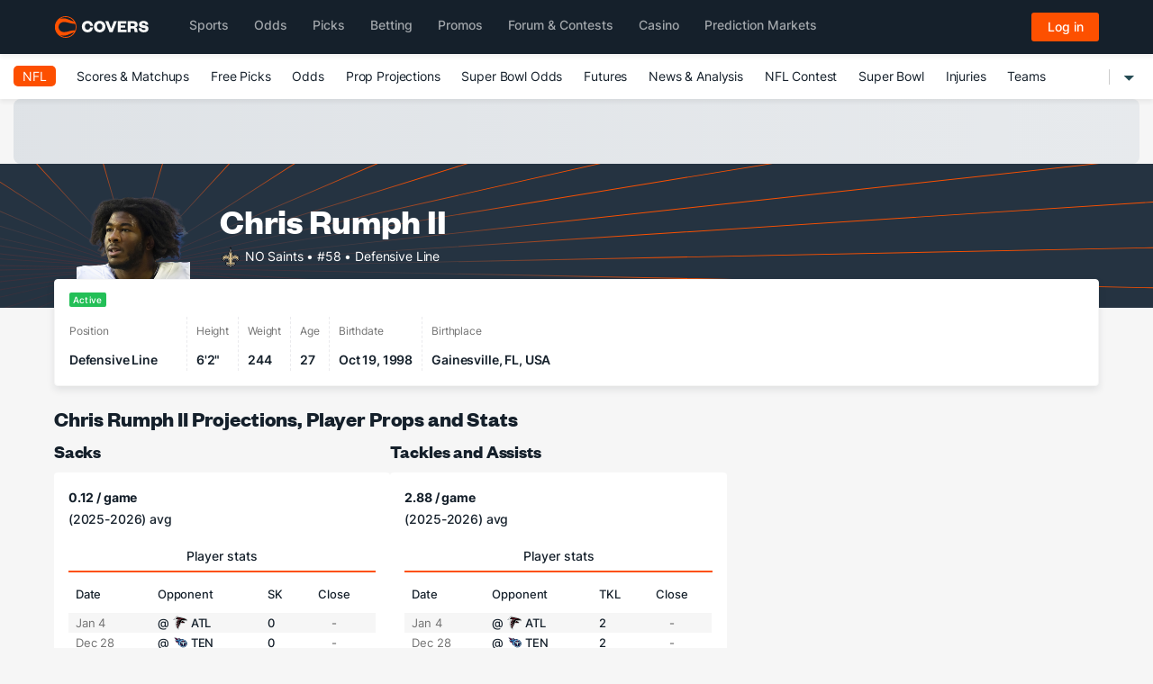

--- FILE ---
content_type: text/html; charset=utf-8
request_url: https://www.covers.com/sport/football/nfl/players/38777/chris-rumph-ii
body_size: 62555
content:
<!DOCTYPE html>
<html lang="en">
    <head>
        
	<title>Chris Rumph II Projections, Prop Bets, Odds, And Stats - NFL</title>
	<meta name="description" content="Elevate Your NFL Betting Game With Chris Rumph II&#x27;s Projections, Player Props, Odds, And Career Stats. Make Smarter Bets Now!" />
		<link rel="canonical" href="https://www.covers.com/sport/football/nfl/players/38777/chris-rumph-ii" />
	
<meta name="twitter:card" content="summary_large_image" />
<meta name="twitter:description" content="Elevate Your NFL Betting Game With Chris Rumph II&#x27;s Projections, Player Props, Odds, And Career Stats. Make Smarter Bets Now!" />
<meta name="twitter:image" content="https://img.covers.com/covers/logos/covers-og-logo-home.jpg" />
<meta name="twitter:creator" content="@Covers" />
<meta name="twitter:title" content="Chris Rumph II Projections, Prop Bets, Odds, And Stats - NFL" />
<meta name="twitter:url" content="http://www.covers.com/sport/football/nfl/players/38777/chris-rumph-ii" />

<meta property="og:description" content="Elevate Your NFL Betting Game With Chris Rumph II&#x27;s Projections, Player Props, Odds, And Career Stats. Make Smarter Bets Now!" />
<meta property="og:image" content="https://img.covers.com/covers/logos/covers-og-logo-home.jpg" />
<meta property="og:site_name" content="Covers.com" />
<meta property="og:title" content="Chris Rumph II Projections, Prop Bets, Odds, And Stats - NFL" />
<meta property="og:type" content="website" />
<meta property="og:url" content="http://www.covers.com/sport/football/nfl/players/38777/chris-rumph-ii" />

        

<meta charset="utf-8" />
<meta name="viewport" content="width=device-width, initial-scale=1, viewport-fit=cover">
<meta name="format-detection" content="telephone=no">
<meta name="facebook-domain-verification" content="a76jjlyb9blqemdbtdbnw7zazuivft" />

<link crossorigin rel="preconnect dns-prefetch" href="https://img.covers.com">

<link rel="preload" href="https://img.covers.com/covers/fonts/founders-grotesk-web-bold.woff2" as="font" type="font/woff2" crossorigin>
<link rel="preload" href="https://img.covers.com/covers/fonts/inter_regular.woff2" as="font" type="font/woff2" crossorigin>

<link rel="apple-touch-icon" href="https://img.covers.com/covers/bookmark_icon.png" />
<link type="image/ico" rel="icon" href="https://img.covers.com/covers/favicon_new.ico" />

<!-- Cookiebot Script - Must be first script to run -->
<script id="Cookiebot" src="https://consent.cookiebot.com/uc.js" data-cbid="ea11f954-a2d9-49bc-8ef0-c42b6ea8bd2a" type="text/javascript" data-georegions="{'region':'US-06','cbid':'efae2cc0-ae46-465b-86ec-cd3883febde1'}" async></script>


        
	<style>@charset "UTF-8";.bg-betano{background-color:#fd3c00}.bg-bet99{background-color:#000}.bg-bet99ont{background-color:#000}.bg-tonybet{background-color:#2f1141}.bg-888sport{background-color:#f1692a}.bg-sportsinteraction{background-color:#09112a}.bg-bet365{background-color:#0c6c4e}.bg-betrivers{background-color:#182a51}.bg-betriversontario{background-color:#182a51}.bg-betmgm{background-color:#000}.bg-caesars{background-color:#1c3432}.bg-draftkings{background-color:#151515}.bg-fanatics{background-color:#000}.bg-fanduel{background-color:#357af8}.bg-pointsbet{background-color:#040707}.bg-unibet{background-color:#000}.bg-betway{background-color:#000}.bg-pinnacle{background-color:#0b1728}.bg-betvictor{background-color:#76cbef}.bg-williamhill{background-color:#0b1e40}.bg-prophetx{background-color:#161c36}.bg-thrillzz{background-color:#00051e}.bg-novig{background-color:#000}.bg-bet_rivers_co{background-color:#182a51}.bg-bet_rivers{background-color:#182a51}.bg-bet_rivers_ca{background-color:#182a51}.bg-bet_rivers_ca_on{background-color:#182a51}.bg-tooniebet{background-color:#434241}.covers .covers-CoversHeaderV2-container.navbar,.covers .covers-CoversSubNav2-container{border-bottom:none!important;-webkit-box-shadow:0 4px 4px rgba(0,0,0,.05);-moz-box-shadow:0 4px 4px rgba(0,0,0,.05);box-shadow:0 4px 4px rgba(0,0,0,.05)}.covers .u-ff-founders{font-family:Founders,sans-serif}.covers .u-ff-inter{font-family:Inter,sans-serif}.covers .text-d-blue{color:#15202b}.covers .text-d-grey{color:#727272}.covers .text-d-white{color:#fff}.covers .u-fw-normal{font-weight:400}.covers .u-fw-100{font-weight:100}.covers .u-fw-200{font-weight:200}.covers .u-fw-300{font-weight:300}.covers .u-fw-400{font-weight:400}.covers .u-fw-500{font-weight:500}.covers .u-fw-600{font-weight:600}.covers .u-fw-700{font-weight:700}.covers .u-fw-900{font-weight:900}.covers .u-fw-bold{font-weight:700}.covers .u-fs-11{font-size:11px}.covers .u-fs-12{font-size:12px}.covers .u-fs-13{font-size:13px}.covers .u-fs-14{font-size:14px}.covers .u-fs-16{font-size:16px}.covers .u-fs-18{font-size:18px}.covers .u-fs-20{font-size:20px}.covers .u-fs-24{font-size:24px}.covers .u-letter-spacing{letter-spacing:-.01em}.covers .w-auto{width:auto}.covers .w-100{width:100%}.covers .h-100{height:100%}.covers .u-mt-4px{margin-top:4px}.covers .u-mt-8px{margin-top:8px}.covers .u-mt-12px{margin-top:12px}.covers .u-mt-16px{margin-top:16px}.covers .u-mt-20px{margin-top:20px}.covers .u-mt-32px{margin-top:32px}.covers .u-mr-4px{margin-right:4px}.covers .u-mr-8px{margin-right:8px}.covers .u-mr-12px{margin-right:12px}.covers .u-mr-16px{margin-right:16px}.covers .u-mr-20px{margin-right:20px}.covers .u-mr-32px{margin-right:32px}.covers .u-mb-4px{margin-bottom:4px}.covers .u-mb-8px{margin-bottom:8px}.covers .u-mb-12px{margin-bottom:12px}.covers .u-mb-16px{margin-bottom:16px}.covers .u-mb-20px{margin-bottom:20px}.covers .u-mb-32px{margin-bottom:32px}.covers .u-ml-4px{margin-left:4px}.covers .u-ml-8px{margin-left:8px}.covers .u-ml-12px{margin-left:12px}.covers .u-ml-16px{margin-left:16px}.covers .u-ml-20px{margin-left:20px}.covers .u-ml-24px{margin-left:24px}.covers .u-ml-32px{margin-left:32px}.covers .u-pt-4px{padding-top:4px}.covers .u-pt-8px{padding-top:8px}.covers .u-pt-12px{padding-top:12px}.covers .u-pt-16px{padding-top:16px}.covers .u-pt-20px{padding-top:20px}.covers .u-pt-32px{padding-top:32px}.covers .u-pr-4px{padding-right:4px}.covers .u-pr-8px{padding-right:8px}.covers .u-pr-12px{padding-right:12px}.covers .u-pr-16px{padding-right:16px}.covers .u-pr-20px{padding-right:20px}.covers .u-pr-32px{padding-right:32px}.covers .u-pb-4px{padding-bottom:4px}.covers .u-pb-8px{padding-bottom:8px}.covers .u-pb-12px{padding-bottom:12px}.covers .u-pb-16px{padding-bottom:16px}.covers .u-pb-20px{padding-bottom:20px}.covers .u-pb-32px{padding-bottom:32px}.covers .u-pl-4px{padding-left:4px}.covers .u-pl-8px{padding-left:8px}.covers .u-pl-12px{padding-left:12px}.covers .u-pl-16px{padding-left:16px}.covers .u-pl-20px{padding-left:20px}.covers .u-pl-24px{padding-left:24px}.covers .u-pl-32px{padding-left:32px}.covers .u-no-outline{outline:0}.covers .u-no-boxshadow{-webkit-box-shadow:none;-moz-box-shadow:none;box-shadow:none}.covers .u-no-border{border:none}.covers .u-bordered{border-width:1px;border-style:solid}.covers .u-border-left{border-left:1px solid}.covers .u-border-right{border-right:1px solid}.covers .u-border-light-grey{border-color:#f6f6f6}.covers .u-border-dark-grey{border-color:#b6b7bb}.covers .u-border-top-none{border-top:none}.covers .u-border-bottom-none{border-bottom:none}.covers .u-border-active{border-color:#23bf57}.covers .hover-border-active:hover{border-color:#23bf57}.covers .hover-border-orange:hover{border-color:#fd5000}.covers .hover-bg-active:hover{background-color:#f4fef9}.covers .u-bg-white{background-color:#fff}.covers .u-bg-l-blue{background-color:#00aeff}.covers .u-bg-light-grey{background-color:#f6f6f6}.covers .u-bg-dark-grey{background-color:#b6b7bb}.covers .u-bg-orange{background-color:#fd5000}.covers :target,.covers a:target,.covers div:target,.covers h1:target,.covers h2:target,.covers h3:target,.covers h4:target,.covers section:target,.covers span:target{scroll-margin-top:128px}.covers .u-flex{display:flex;display:-webkit-flex;display:-ms-flexbox}.covers .u-inlineflex{display:inline-flex}.covers .u-radius-1{border-radius:1px}.covers .u-radius-4{border-radius:4px}.covers .u-overflow-auto{overflow:auto}.covers .u-overflow-x-hidden{overflow-x:hidden}.covers .u-overflow-x-auto{overflow-x:auto}.covers .u-overflow-y-hidden{overflow-y:hidden}.covers .u-overflow-y-auto{overflow-y:auto}.covers .u-flex-row{flex-direction:row;-webkit-flex-direction:row;-ms-flex-direction:row}.covers .u-flex-column{flex-direction:column;-webkit-flex-direction:column;-ms-flex-direction:column}.covers .u-wrap{flex-wrap:wrap;-webkit-flex-wrap:wrap;-ms-flex-wrap:wrap}.covers .u-nowrap{flex-wrap:nowrap;-webkit-flex-wrap:nowrap;-ms-flex-wrap:nowrap}.covers .u-align-content-center{align-content:center;-webkit-align-content:center;-ms-align-content:center}.covers .u-align-content-flexstart{align-content:flex-start;-webkit-align-content:flex-start;-ms-align-content:flex-start}.covers .u-align-content-flexend{align-content:flex-end;-webkit-align-content:flex-end;-ms-align-content:flex-end}.covers .u-justify-content-center{justify-content:center;-webkit-justify-content:center}.covers .u-justify-content-flexstart{justify-content:flex-start;-webkit-justify-content:flex-start}.covers .u-justify-content-flexend{justify-content:flex-end;-webkit-justify-content:flex-end}.covers .u-justify-content-spacebetween{-webkit-justify-content:space-between;justify-content:space-between}.covers .u-align-items-flexstart{align-items:flex-start;-webkit-align-items:flex-start}.covers .u-align-items-center{align-items:center;-webkit-align-items:center}.covers .u-align-items-flexend{-webkit-align-items:flex-end;align-items:flex-end}.covers .u-flex-grow-1{flex-grow:1;-webkit-flex-grow:1}.covers .u-flex-shrink-1{flex-shrink:1}.covers .u-flex-basis-100{flex-basis:100%}.covers .u-row-gap-4{grid-row-gap:4px}.covers .u-row-gap-8{grid-row-gap:8px}.covers .u-row-gap-12{grid-row-gap:12px}.covers .u-row-gap-16{grid-row-gap:16px}.covers .u-row-gap-20{grid-row-gap:20px}.covers .u-row-gap-24{grid-row-gap:24px}.covers .u-row-gap-32{grid-row-gap:32px}.covers .u-col-gap-4{grid-column-gap:4px}.covers .u-col-gap-8{grid-column-gap:8px}.covers .u-col-gap-12{grid-column-gap:12px}.covers .u-col-gap-16{grid-column-gap:16px}.covers .u-col-gap-20{grid-column-gap:20px}.covers .u-col-gap-24{grid-column-gap:24px}.covers .u-col-gap-32{grid-column-gap:32px}.covers .u-relative{position:relative}.covers .u-absolute{position:absolute}.covers .u-fixed{position:fixed}.covers .u-sticky{position:sticky}.covers .u-top-0{top:0}.covers .u-left-0{left:0}.covers .u-bottom-0{bottom:0}.covers .u-right-0{right:0}.covers .u-inline{display:inline}.covers .u-block{display:block}.covers .u-contents{display:contents}.covers .u-grid{display:grid;display:-moz-grid}.covers .u-inlineblock{display:inline-block}.covers .u-inlinegrid{display:inline-grid;display:-moz-inline-grid}.covers .u-display-none{display:none}@media (max-width:500px){.covers .u-sm-inline{display:inline}.covers .u-sm-block{display:block}.covers .u-sm-contents{display:contents}.covers .u-sm-flex{display:flex;display:-webkit-flex}.covers .u-sm-grid{display:grid;display:-moz-grid}.covers .u-sm-inlineblock{display:inline-block}.covers .u-sm-inlineflex{display:inline-flex}.covers .u-sm-inlinegrid{display:inline-grid;display:-moz-inline-grid}.covers .u-sm-display-none{display:none}}@media (max-width:1023px){.covers .u-sm-lg-display-none{display:none}}@media (min-width:768px){.covers .u-md-inline{display:inline}.covers .u-md-block{display:block}.covers .u-md-contents{display:contents}.covers .u-md-flex{display:flex;display:-webkit-flex}.covers .u-md-grid{display:grid;display:-moz-grid}.covers .u-md-inlineblock{display:inline-block}.covers .u-md-inlineflex{display:inline-flex}.covers .u-md-inlinegrid{display:inline-grid;display:-moz-inline-grid}.covers .u-md-display-none{display:none}.covers .u-md-flex-row{flex-direction:row}.covers .u-md-flex-column{flex-direction:column}}@media (min-width:1024px){.covers .u-lg-inline{display:inline}.covers .u-lg-block{display:block}.covers .u-lg-contents{display:contents}.covers .u-lg-flex{display:flex;display:-webkit-flex}.covers .u-lg-grid{display:grid;display:-moz-grid}.covers .u-lg-inlineblock{display:inline-block}.covers .u-lg-inlineflex{display:inline-flex}.covers .u-lg-inlinegrid{display:inline-grid;display:-moz-inline-grid}.covers .u-lg-display-none{display:none}}@media (min-width:1200px){.covers .u-xl-inline{display:inline}.covers .u-xl-block{display:block}.covers .u-xl-contents{display:contents}.covers .u-xl-flex{display:flex;display:-webkit-flex}.covers .u-xl-grid{display:grid;display:-moz-grid}.covers .u-xl-inlineblock{display:inline-block}.covers .u-xl-inlineflex{display:inline-flex}.covers .u-xl-inlinegrid{display:inline-grid;display:-moz-inline-grid}.covers .u-xl-display-none{display:none}}@media (min-width:1400px){.covers .u-2xl-inline{display:inline}.covers .u-2xl-block{display:block}.covers .u-2xl-contents{display:contents}.covers .u-2xl-flex{display:flex;display:-webkit-flex}.covers .u-2xl-grid{display:grid;display:-moz-grid}.covers .u-2xl-inlineblock{display:inline-block}.covers .u-2xl-inlineflex{display:inline-flex}.covers .u-2xl-inlinegrid{display:inline-grid;display:-moz-inline-grid}.covers .u-2xl-display-none{display:none}}.covers .th-label{width:88px;text-align:center;font-style:normal;font-weight:500;font-size:12px;line-height:24px;text-align:center;color:#727272}.covers .other-odds-row{display:flex;justify-content:flex-end}.covers .th-label{width:88px;text-align:center;font-style:normal;font-weight:500;font-size:12px;line-height:24px;text-align:center;color:#727272}.covers .other-odds-label{color:#15202b;flex:1;font-style:normal;font-weight:500;font-size:14px;line-height:24px;margin-right:16px}@media (min-width:1024px){.covers .other-odds-label{margin-right:32px}}.covers .other-over-odds,.covers .other-under-odds{min-width:88px}.covers .other-under-odds{margin-left:16px}@media (min-width:1024px){.covers .other-under-odds{margin-left:32px}}.covers [data-num-col="1"]{margin-right:104px}.covers .covers-Covers-BestOdds-Books-CTA{position:relative;border:none;display:flex;flex-direction:column;justify-content:center;align-items:center;height:48px;min-height:48px;width:88px;font-size:14px;line-height:22px;text-align:center;font-style:normal;font-weight:400;letter-spacing:-.01em;background-color:#fff;border-radius:4px;margin:auto;text-decoration:none;-webkit-transition:all .1s linear;-moz-transition:all .1s linear;transition:all .1s linear;float:right}.covers .covers-Covers-BestOdds-Books-CTA .lower-block,.covers .covers-Covers-BestOdds-Books-CTA .upper-block{display:flex;flex-direction:row;align-items:center;justify-content:center;height:24px;width:100%;border-width:1px;border-style:solid}.covers .covers-Covers-BestOdds-Books-CTA .upper-block{z-index:1;border-color:#23bf57;font-weight:500;color:#15202b;border-radius:4px 4px 0 0}.covers .covers-Covers-BestOdds-Books-CTA .lower-block{border-top:none;margin-top:-1px;padding-top:2px;z-index:0;border-color:#b6b7bb;border-radius:0 0 4px 4px}.covers .covers-Covers-BestOdds-Books-CTA .lower-block img{width:80%;height:80%;overflow:hidden}.covers .covers-Covers-BestOdds-Books-CTA .oddtype{margin-left:4px;color:#727272}.covers .covers-Covers-BestOdds-Books-CTA .odds:hover{background-color:#f4fef9}.covers .covers-Covers-BestOdds-Books-CTA:hover .oddtype,.covers .covers-Covers-BestOdds-Books-CTA:hover .upper-block{color:#15202b}.covers .covers-Covers-BestOdds-Books-CTA:hover .odds{background-color:#f4fef9}.covers .covers-Covers-Odds-CTA{height:32px;padding:4px;min-width:88px}.covers .covers-Covers-Odds-CTA img{width:auto;height:auto;overflow:hidden;object-fit:fill;margin:auto}.covers .covers-Covers-Odds-CTA:hover{color:#15202b!important}.covers .covers-Covers-Odds-CTA:hover div,.covers .covers-Covers-Odds-CTA:hover span{color:#15202b}.covers .dot{display:inline-block;height:4px;width:4px;border-radius:50%;background-color:#15202b}.covers #compare-CTA{background-repeat:no-repeat;background-size:24px;background-position:center right 10px}.covers #compare-CTA[aria-expanded=false]{background-image:url(https://img.covers.com/covers/icons/expand-arrow-down.svg)}.covers #compare-CTA[aria-expanded=true]{background-image:url(https://img.covers.com/covers/icons/expand-arrow-up.svg)}#covers-CoversMatchups-breadcrumbs{display:flex;justify-content:flex-start;flex-direction:row;align-content:center;align-items:center}#covers-CoversMatchups-breadcrumbs a{border:none}#covers-CoversMatchups-breadcrumbs a span{border:none;color:#15202b;border-bottom:none}#covers-CoversMatchups-breadcrumbs a span:hover{color:#ff5100}#covers-CoversMatchups-breadcrumbs a:before{content:"";display:none}#covers-CoversMatchups-breadcrumbs a:after{content:"›";display:inline-block;margin:0 5px;color:#888;cursor:default}#covers-CoversMatchups-breadcrumbs a.with-slash-separator span{font-weight:500;font-size:14px;line-height:28px;color:#727272}#covers-CoversMatchups-breadcrumbs a.with-slash-separator:after{content:"/";display:inline-block;margin:0 8px;color:#727272;cursor:default}#covers-CoversMatchups-breadcrumbs span{color:#888}#covers-CoversMatchups-breadcrumbs #breadcrumb-current{color:#15202b;font-weight:500;font-size:14px;line-height:28px}#covers-CoversCore-breadcrumbs{display:flex;justify-content:flex-start;flex-direction:row;align-content:center;align-items:center}#covers-CoversCore-breadcrumbs a{white-space:nowrap;border:none}#covers-CoversCore-breadcrumbs a span{border:none;color:#15202b;border-bottom:none;white-space:nowrap}#covers-CoversCore-breadcrumbs a span:hover{color:#ff5100}#covers-CoversCore-breadcrumbs a:before{content:"";display:none}#covers-CoversCore-breadcrumbs a:after{content:"›";display:inline-block;margin:0 5px;color:#888;cursor:default}#covers-CoversCore-breadcrumbs a.with-slash-separator span{color:#727272}#covers-CoversCore-breadcrumbs a.with-slash-separator:after{content:"/";display:inline-block;margin:0 8px;color:#727272;cursor:default}#covers-CoversCore-breadcrumbs a:hover span{color:#ff5100}#covers-CoversCore-breadcrumbs span{font-size:14px;white-space:nowrap;overflow:hidden;text-overflow:ellipsis;font-weight:500;color:#888;line-height:28px}#covers-CoversCore-breadcrumbs #breadcrumb-current{color:#15202b}#covers-CoversCore-breadcrumbs .middle-link .dots{display:none}@media only screen and (max-width:600px){#covers-CoversCore-breadcrumbs .middle-link .name{display:none}#covers-CoversCore-breadcrumbs .middle-link .dots{display:inline}}#covers-CoversMatchups-breadcrumbs--mobile #openMobileBreadcrumbs{background:0 0;border:none;font-size:15px;font-weight:600}#covers-CoversMatchups-breadcrumbs--mobile #openMobileBreadcrumbs:focus{color:#fd4f00}#covers-CoversMatchups-breadcrumbs--mobile #openMobileBreadcrumbs:after,#covers-CoversMatchups-breadcrumbs--mobile #openMobileBreadcrumbs:before{content:"›";display:inline-block;margin:0 5px;color:#888;cursor:default;border-bottom:none}#covers-CoversMatchups-breadcrumbs--mobile #openMobileBreadcrumbs span{font-size:15px;color:#15202b}#covers-CoversMatchups-breadcrumbs--mobile #openMobileBreadcrumbs span:hover{color:#fd4f00}@media screen and (max-width:440px){#covers-CoversMatchups-breadcrumbs>a:first-of-type{max-width:62px;white-space:nowrap;text-overflow:ellipsis;overflow:hidden;display:inline-block}#covers-CoversMatchups-breadcrumbs--mobile #openMobileBreadcrumbs:before{content:"›";display:inline-block;margin:0 5px;color:#888;cursor:default;border-bottom:none}}@media screen and (max-width:767px){#covers-CoversMatchups-breadcrumbs #breadcrumb-current{max-width:100px;white-space:nowrap;text-overflow:ellipsis;overflow:hidden;display:inline-block!important}#covers-CoversMatchups-breadcrumbs>a{display:none}#covers-CoversMatchups-breadcrumbs>a:first-of-type{display:inline-block}#covers-CoversMatchups-breadcrumbs>a:first-of-type:after{display:none}#covers-CoversMatchups-breadcrumbs>a:last-of-type:before{content:"‹";display:inline-block;margin:0 0 5px 0;color:#888}#covers-CoversMatchups-breadcrumbs>a:last-of-type:after{display:none}#covers-CoversMatchups-breadcrumbs #covers-CoversMatchups-breadcrumbs--mobile{display:flex;flex-shrink:0;position:relative}#covers-CoversMatchups-breadcrumbs #covers-CoversMatchups-breadcrumbs--mobile--dropdown{position:absolute;z-index:1;background-color:#fff;padding:0 15px;border-radius:3px;top:30px;left:7px;-moz-box-shadow:0 0 10px #ddd;-webkit-box-shadow:0 0 10px #ddd;box-shadow:0 0 10px #ddd}#covers-CoversMatchups-breadcrumbs #covers-CoversMatchups-breadcrumbs--mobile--dropdown:before{content:"";display:block;width:0;height:0;border-left:7px solid transparent;border-right:7px solid transparent;border-bottom:7px solid #fff;position:absolute;top:-7px;left:0;-moz-box-shadow:-3px -9px 10px #ddd;-webkit-box-shadow:-3px -9px 10px #ddd;box-shadow:-3px -9px 10px #ddd}#covers-CoversMatchups-breadcrumbs #covers-CoversMatchups-breadcrumbs--mobile--dropdown a{white-space:nowrap;display:block;margin:15px 0}#covers-CoversMatchups-breadcrumbs #covers-CoversMatchups-breadcrumbs--mobile--dropdown a:after{content:none}}.covers .covers-CoversTypography-H1,.covers .covers-CoversTypography-H2,.covers .covers-CoversTypography-H3,.covers .covers-CoversTypography-H4,.covers .covers-CoversTypography-H5,.covers .covers-CoversTypography-H6{font-family:Founders,sans-serif;color:#15202b}.covers .covers-CoversTypography-H1 a,.covers .covers-CoversTypography-H2 a,.covers .covers-CoversTypography-H3 a,.covers .covers-CoversTypography-H4 a,.covers .covers-CoversTypography-H5 a,.covers .covers-CoversTypography-H6 a{font-family:Inter,sans-serif}.covers .covers-CoversTypography-H1{font-size:40px;margin:13px 0 12px;-webkit-align-items:center;align-items:center}@media only screen and (max-width:600px){.covers .covers-CoversTypography-H1{font-size:24px}}.covers .covers-CoversTypography-H2{font-size:20px;margin-top:24px;margin-bottom:12px}.covers .covers-CoversTypography-H3{font-size:24px;margin-bottom:12px}.covers .covers-CoversTypography-H3 a{font-family:Founders,sans-serif!important;color:#15202b!important;border:none}@media only screen and (max-width:600px){.covers .covers-CoversTypography-H3 a{font-size:20px}}@media only screen and (max-width:600px){.covers .covers-CoversTypography-H3{font-size:20px}}.covers .covers-Covers-PageIntroCopy{font-style:normal;font-weight:400;font-size:16px;color:#15202b;margin-bottom:22px;text-align:left}@media only screen and (max-width:600px){.covers .covers-Covers-PageIntroCopy{font-size:14px}}.covers .Covers-Core-CTA-Outline,.covers .Covers-Core-CTA-Primary{display:inline-block;white-space:nowrap;max-width:50%;overflow:hidden;text-overflow:ellipsis;padding:8px 12px;box-sizing:border-box;border-radius:4px;width:auto;text-align:center;font-weight:400;font-size:14px;line-height:1.5;border:1px solid #fd5000}.covers .Covers-Core-CTA-Outline:hover,.covers .Covers-Core-CTA-Primary:hover{border:1px solid #e14700;color:#fff!important;background-color:#e14700}.covers .Covers-Core-CTA-Primary{background-color:#fd5000;color:#fff!important}.covers .Covers-Core-CTA-Outline{background-color:#fff}.covers .covers-Covers-DropdownMenu{display:inline-block;position:relative}@media only screen and (max-width:500px){.covers .covers-Covers-DropdownMenu{flex:1 1 0}.covers .covers-Covers-DropdownMenu button{width:100%;min-width:auto}}@media only screen and (min-width:500px){.covers .covers-Covers-DropdownMenu button{min-width:212px}}.covers .covers-Covers-DropdownMenu button{position:relative;border:none;border-radius:3px;color:#15202b;font-size:14px;line-height:20px;text-align:left;display:flex;justify-content:space-between;align-items:center;outline:0!important;box-shadow:0 1px 2px 0 rgba(0,0,0,.1);-webkit-box-shadow:0 1px 2px 0 rgba(0,0,0,.1);-moz-box-shadow:0 1px 2px 0 rgba(0,0,0,.1);-webkit-transition:all .15s linear;gap:4px}.covers .covers-Covers-DropdownMenu button:hover svg path{fill:#fd5000}.covers .covers-Covers-DropdownMenu button:after{content:"";display:inline-block;position:absolute;border:8px solid transparent;border-bottom:8px solid #fff;left:auto;right:10px;bottom:-16px;opacity:0;z-index:2}.covers .covers-Covers-DropdownMenu button[aria-expanded=true] svg{-webkit-transform:rotate(180deg);-moz-transform:rotate(180deg);-ms-transform:rotate(180deg);-o-transform:rotate(180deg);transform:rotate(180deg)}.covers .covers-Covers-DropdownMenu button[aria-expanded=true] svg path{fill:#fd5000}.covers .covers-Covers-DropdownMenu button[aria-expanded=true]:after{opacity:1}.covers .covers-Covers-DropdownMenu button:active{color:#15202b;background-color:#fff;box-shadow:none}.covers .covers-Covers-DropdownMenu button:active:focus{color:#15202b;background-color:#fff}.covers .covers-Covers-DropdownMenu.open button{color:#b6b7bb;background-color:#fff}.covers .covers-Covers-DropdownMenu.open button:focus{color:#15202b;background-color:#fff}.covers .covers-Covers-DropdownMenu.open button:hover{color:#15202b;background-color:#fff}.covers .covers-Covers-DropdownMenu .dropdown-menu,.covers .covers-Covers-DropdownMenu .dropdown-submenu{-webkit-box-shadow:none;-moz-box-shadow:none;box-shadow:none;-webkit-filter:drop-shadow(0 5px 10px rgba(0, 0, 0, .1));-moz-filter:drop-shadow(0 5px 10px rgba(0, 0, 0, .1));filter:drop-shadow(0 5px 10px rgba(0, 0, 0, .1))}.covers .covers-Covers-DropdownMenu ul{list-style:none;padding:0;margin:0;padding-inline-start:0;padding-inline-end:0}.covers .covers-Covers-DropdownMenu .dropdown-menu{min-width:212px;max-height:300px;border-radius:3px;z-index:991;margin-top:16px;left:0;overflow:auto}.covers .covers-Covers-DropdownMenu .dropdown-menu li{color:#15202b;cursor:pointer;padding:3px 12px;line-height:35px}.covers .covers-Covers-DropdownMenu .dropdown-menu li:not(:last-child){border-bottom:1px solid #f6f6f6}.covers .covers-Covers-DropdownMenu .dropdown-menu li:hover{background-color:rgba(0,0,0,.04)}.covers .covers-Covers-DropdownMenu .dropdown-menu li a{font-size:14px;color:#15202b!important;border-bottom:none;font-weight:400;line-height:35px;padding:0;transition:all .1s}.covers .covers-Covers-DropdownMenu .dropdown-menu li a.__noborder{border-bottom:none}.covers .covers-Covers-DropdownMenu .dropdown-menu li.dropdown-submenu{position:relative}.covers .covers-Covers-DropdownMenu .dropdown-menu li.dropdown-submenu:hover .__nextMenu{display:block}.covers .covers-Covers-DropdownMenu .dropdown-menu li.active{color:#b6b7bb;cursor:not-allowed}.covers .covers-Covers-DropdownMenu .dropdown-menu li.active:hover{background-color:#fff}.covers .covers-Covers-DropdownMenu .dropdown-menu li.active a{background-color:#fff}.covers .covers-Covers-DropdownMenu .dropdown-menu li.active a:hover{background-color:#f6f6f6}.covers .covers-Covers-DropdownMenu .dropdown-menu li:last-child a{border-bottom:none}.covers .covers-Covers-DropdownMenu .dropdown-menu .dropdown-submenu .__nextLevel{display:flex;justify-content:space-between;align-items:center}.covers .covers-Covers-DropdownMenu .dropdown-menu .dropdown-submenu .__nextLevel .caret{transform:rotate(-90deg)}.covers .covers-Covers-DropdownMenu .dropdown-menu .dropdown-submenu .dropdown-menu{top:0;left:100%;right:auto;margin-top:-1px;column-count:2;display:none;padding:0 5px}.covers .covers-Covers-DropdownMenu .dropdown-menu .dropdown-submenu .dropdown-menu::before{content:"";width:8px;height:8px;position:absolute;top:16px;left:-14px;border:7px solid transparent;border-right:7px solid #fff}@media (min-width:1024px){.covers .covers-Covers-DropdownMenu .dropdown-menu.have-col-3{column-count:3}}@media (min-width:1280px){.covers .covers-Covers-DropdownMenu .dropdown-menu.have-col-3{column-count:3}}.covers .covers-Covers-DropdownMenu .dropdown-menu::-webkit-scrollbar{background-color:#fff;width:16px}.covers .covers-Covers-DropdownMenu .dropdown-menu::-webkit-scrollbar-track{background-color:#fff}.covers .covers-Covers-DropdownMenu .dropdown-menu::-webkit-scrollbar-track:hover{background-color:#fff}.covers .covers-Covers-DropdownMenu .dropdown-menu::-webkit-scrollbar-thumb:hover{background-color:#a0a0a5;border:4px solid #f4f4f4}.covers .covers-Covers-DropdownMenu .dropdown-menu::-webkit-scrollbar-thumb{background-color:#babac0;border-radius:16px;border:5px solid #fff}.covers .covers-Covers-DropdownMenu .dropdown-menu::-webkit-scrollbar-thumb:hover{background-color:#a0a0a5;border:4px solid #f4f4f4}body,html{scroll-behavior:smooth}.covers{font-family:Inter,sans-serif;-webkit-font-smoothing:antialiased;-moz-osx-font-smoothing:grayscale;text-rendering:auto;text-size-adjust:100%;-webkit-text-size-adjust:100%;-webkit-tap-highlight-color:transparent;scroll-behavior:smooth}.covers [data-num-col="1"] a{float:right}@-webkit-keyframes targetMarketCardOutline{from{outline-color:#86b7fe;box-shadow:0 0 0 .25rem rgba(13,110,253,.25)}50%{outline-color:#86b7fe;box-shadow:0 0 0 .25rem rgba(13,110,253,.25)}to{outline-color:transparent;box-shadow:none}}.covers .covers-Covers-LastUpdated-TimeStamp{font-style:normal;font-weight:500;font-size:12px;line-height:1.1;color:#727272}.covers-CoversPlayer-Title-div{display:block;margin-bottom:16px}.covers-CoversPlayer-Title-div a{border:none!important}.covers-CoversPlayer-Title-div a:first-child{display:inline-block;float:left;margin-right:8px}.covers-CoversPlayer-Title-div h1,.covers-CoversPlayer-Title-div h2{display:contents;margin:0!important}.covers-CoversPlayer-Title-div .have-underline{border-bottom:1px solid #fd5000!important}.h2-anchor{margin-left:4px;font-size:14px}.covers-Covers-ComparedOdds-CTA:hover .upper-block{border:1px solid #ff5100}.covers-CoversPlayerProps-Matchup{font-style:normal;font-size:24px;color:#15202b;margin-bottom:22px;line-height:1.4;align-items:flex-end}.covers-CoversPlayerProps-Matchup img{width:32px;height:32px}@media only screen and (max-width:600px){.covers-CoversPlayerProps-Matchup img{width:24px;height:24px}}.covers-CoversPlayerProps-Matchup .at{color:#727272;margin:0 6px;font-weight:400;line-height:2}@media only screen and (max-width:600px){.covers-CoversPlayerProps-Matchup .at{line-height:1.5}}.covers-CoversPlayerProps-Matchup .game-time{line-height:2}@media only screen and (max-width:600px){.covers-CoversPlayerProps-Matchup .game-time{line-height:1}}@media only screen and (max-width:600px){.covers-CoversPlayerProps-Matchup{font-size:18px}}.covers-CoversProps-Table{color:#15202b;width:100%;font-style:normal;line-height:1.4;padding:8px 16px 16px}.covers-CoversProps-Table .th-label{width:88px;text-align:center;font-style:normal;font-weight:500;font-size:12px;line-height:24px;text-align:center;color:#727272}.covers-CoversProps-Table .covers-Covers-CompareOdds-CTA{background-color:#f6f6f6;border-radius:4px;border:1px solid #f6f6f6;padding:7px 16px;width:100%;text-align:left;font-weight:500;font-size:14px;line-height:24px;color:#15202b;transition:transform .1s;-webkit-transition:transform .1s;-moz-transition:transform .1s;background-image:url(https://img.covers.com/covers/icons/chevron_down_black.svg);background-repeat:no-repeat;background-size:24px;background-position:center right 16px;will-change:bac}.covers-CoversProps-Table .covers-Covers-CompareOdds-CTA[aria-expanded=true]{background-image:url(https://img.covers.com/covers/icons/chevron_down_orange.svg)}.covers-CoversProps-Table .covers-Covers-CompareOdds-Cont .other-odds-row:first-child{margin-top:8px}.covers-CoversProps-Table .other-odds-row{display:flex;justify-content:flex-end}.covers-CoversProps-Table .other-odds-row:not(:last-child){margin-bottom:16px}.covers-CoversProps-Table .other-odds-label{flex:1;font-style:normal;font-weight:500;font-size:14px;line-height:24px}.covers-CoversProps-Table .other-over-odds,.covers-CoversProps-Table .other-under-odds{min-width:88px}.covers-CoversProps-Table .other-under-odds{margin-left:16px}.covers-CoversProps-Table [data-num-col="1"]{margin-right:104px}.covers-CoversPlayerProps-Matchup,.covers-CoversProps-Table,.covers-CoversProps-Table .td-compare-label,.covers-CoversProps-Table th,.covers-Player-Prop-EventName,.player-points{font-weight:600}.covers-Covers-Player-Props-CTA-Over,.covers-Covers-Player-Props-CTA-Under,.covers-Covers-Player-Props-TableCell,.covers-Covers-Player-Props-TableHeader,.covers-Covers-Player-Props-TableRow,.covers-CoversPlayer-Prop-OverUnder-Labels,.covers-CoversPlayerProps-Matchup,.over-under-labels{display:flex;display:-webkit-flex;display:-ms-flexbox}.covers-Covers-Player-Props-CTA-Over,.covers-Covers-Player-Props-CTA-Under,.covers-Covers-Player-Props-TableHeader,.covers-Covers-Player-Props-TableRow,.covers-CoversPlayerProps-Matchup{flex-direction:row;-webkit-flex-direction:row;-ms-flex-direction:row}.covers-Covers-Player-Props-TableCell,.over-under-labels{flex-direction:column;-webkit-flex-direction:column;-ms-flex-direction:column}.covers-Covers-Player-Props-CTA-Over,.covers-Covers-Player-Props-CTA-Under,.covers-Covers-Player-Props-TableHeader,.covers-Covers-Player-Props-TableRow,.covers-CoversPlayerProps-Matchup,.over-under-labels{flex-wrap:nowrap;-webkit-flex-wrap:nowrap;-ms-flex-wrap:nowrap}.covers-Covers-Player-Props-CTA-Over,.covers-Covers-Player-Props-CTA-Under,.covers-Covers-Player-Props-TableCell,.over-under-labels{align-content:center;-webkit-align-content:center;-ms-align-content:center}.covers-Covers-Player-Props-CTA-Over,.covers-Covers-Player-Props-CTA-Under,.covers-Covers-Player-Props-TableCell{justify-content:center;-webkit-justify-content:center}.covers-Covers-Player-Props-TableHeader,.covers-Covers-Player-Props-TableRow,.covers-CoversPlayerProps-Matchup{justify-content:flex-start;-webkit-justify-content:flex-start;-webkit-justify-content:flex-start}.covers-Covers-Player-Props-CTA-Over,.covers-Covers-Player-Props-CTA-Under,.covers-Covers-Player-Props-TableCell,.covers-Covers-Player-Props-TableHeader,.covers-Covers-Player-Props-TableRow{align-items:center;-webkit-align-items:center}.covers-Covers-Player-Props-CTA-Over,.covers-Covers-Player-Props-CTA-Under{color:#15202b}.covers-Player-Prop-EventName,.over-under-labels .label-text,.player-points-text{letter-spacing:.02em}.covers-CoversPlayer-Prop-Event,.covers-CoversProps-Table{width:100%}.covers-CoversPlayer-Prop-Event .covers-CoversTypography-H2,.covers-CoversPlayer-Prop-Event .covers-CoversTypography-H3,.covers-CoversPlayer-Prop-Event h2,.covers-CoversPlayer-Prop-Event h3,.covers-CoversProps-Table .covers-CoversTypography-H2,.covers-CoversProps-Table .covers-CoversTypography-H3,.covers-CoversProps-Table h2,.covers-CoversProps-Table h3{margin-top:0}.covers-CoversPlayer-Prop-Event .covers-CoversTypography-H2 a,.covers-CoversPlayer-Prop-Event .covers-CoversTypography-H3 a,.covers-CoversPlayer-Prop-Event h2 a,.covers-CoversPlayer-Prop-Event h3 a,.covers-CoversProps-Table .covers-CoversTypography-H2 a,.covers-CoversProps-Table .covers-CoversTypography-H3 a,.covers-CoversProps-Table h2 a,.covers-CoversProps-Table h3 a{font-family:Founders,sans-serif;font-size:20px;color:#15202b!important;border:none}.covers-CoversPlayer-Prop-Event:target .covers-CoversPlayer-Prop-Card,.covers-CoversProps-Table:target .covers-CoversPlayer-Prop-Card{-webkit-animation-name:targetMarketCardOutline;-webkit-animation-duration:3s;-webkit-animation-iteration-count:1}@media (min-width:768px){.covers-CoversPlayer-Prop-Event,.covers-CoversProps-Table{width:calc(50% - 10px)}}@media (min-width:1024px){.covers-CoversPlayer-Prop-Event,.covers-CoversProps-Table{width:calc(50% - 10px)}}@media (min-width:1280px){.covers-CoversPlayer-Prop-Event,.covers-CoversProps-Table{width:32.2%}}.covers-CoversPlayer-Prop-Event .covers-CoversPlayer-Prop-Card,.covers-CoversProps-Table .covers-CoversPlayer-Prop-Card{max-height:484px;outline:solid 1px transparent}.covers-CoversPlayer-Prop-Event .covers-Covers-Odds-CTA img,.covers-CoversProps-Table .covers-Covers-Odds-CTA img{height:1rem!important}.covers-CoversPlayer-Prop-Event #stats-table th,.covers-CoversProps-Table #stats-table th{padding:0 0 12px 0}.covers-CoversPlayer-Prop-Event #stats-table td,.covers-CoversProps-Table #stats-table td{padding:2.25px 0}.covers-CoversPlayer-Prop-Event #stats-table tr td:first-child,.covers-CoversPlayer-Prop-Event #stats-table tr th:first-child,.covers-CoversProps-Table #stats-table tr td:first-child,.covers-CoversProps-Table #stats-table tr th:first-child{padding-left:8px}.covers-CoversPlayer-Prop-Event #stats-table tr td:last-child,.covers-CoversPlayer-Prop-Event #stats-table tr th:last-child,.covers-CoversProps-Table #stats-table tr td:last-child,.covers-CoversProps-Table #stats-table tr th:last-child{padding-right:8px;text-align:center}.covers-CoversPlayer-Prop-Event #stats-table tbody tr,.covers-CoversProps-Table #stats-table tbody tr{background-color:#fff}.covers-CoversPlayer-Prop-Event #stats-table tbody tr:nth-child(odd),.covers-CoversProps-Table #stats-table tbody tr:nth-child(odd){background-color:#f6f6f6}.covers-CoversPlayer-Prop-Event #stats-table tfoot,.covers-CoversProps-Table #stats-table tfoot{display:table-footer-group!important;border-top:2px solid #f6f6f6;border-bottom:2px solid #f6f6f6}.covers-CoversPlayer-Prop-Event #stats-table tfoot td,.covers-CoversProps-Table #stats-table tfoot td{padding-top:6.5px;padding-bottom:6.5px}.covers-CoversPlayer-Prop-Event .covers-Core-Tabs li button,.covers-CoversProps-Table .covers-Core-Tabs li button{font-style:normal;font-weight:500;font-size:14px;line-height:31px;text-align:center;border:none;border-bottom-width:2px;border-bottom-style:solid;border-bottom-color:transparent;color:#727272;border-bottom-color:#b6b7bb}.covers-CoversPlayer-Prop-Event .covers-Core-Tabs li.active button,.covers-CoversProps-Table .covers-Core-Tabs li.active button{color:#15202b;border-bottom-color:#fd5000}.covers-CoversPlayer-PropDetails{position:relative;min-width:91px;border-right:1px solid #f6f6f6}.covers-CoversPlayer-Props-Odds{flex:1;overflow:auto;background-image:linear-gradient(to right,#fff,#fff),linear-gradient(to right,#fff,#fff),linear-gradient(to right,rgba(0,0,0,.075),rgba(255,255,255,0)),linear-gradient(to left,rgba(0,0,0,.075),rgba(255,255,255,0));background-position:left center,right center,left center,right center;background-repeat:no-repeat;background-color:#fff;background-size:20px 100%,20px 100%,10px 100%,10px 100%;background-attachment:local,local,scroll,scroll}.covers-CoversPlayer-Props-Odds::-webkit-scrollbar{opacity:0;background-color:#fff;width:16px}.covers-CoversPlayer-Props-Odds::-webkit-scrollbar-track{background-color:#fff}.covers-CoversPlayer-Props-Odds::-webkit-scrollbar-track:hover{background-color:#fff}.covers-CoversPlayer-Props-Odds::-webkit-scrollbar-thumb:hover{background-color:#a0a0a5;border:4px solid #f4f4f4}.covers-CoversPlayer-Props-Odds::-webkit-scrollbar-thumb{background-color:#fff;border-radius:16px;border:5px solid #fff}.covers-CoversPlayer-Props-Odds::-webkit-scrollbar-thumb:hover{background-color:#a0a0a5;border:4px solid #f4f4f4}.covers-CoversPlayer-Props-Odds:hover::-webkit-scrollbar{opacity:1}.covers-CoversPlayer-Props-Odds:hover::-webkit-scrollbar-thumb{background-color:#babac0;border-radius:16px;border:5px solid #fff}.covers-Covers-Player-Props-TableHeader{height:40px}.covers-Covers-Player-Props-TableHeader img{width:80px;height:24px;display:inline-block;object-fit:contain}.covers-Covers-Player-Props-TableCell{min-width:112px;max-width:112px;padding:0 15px}.covers-Covers-Player-Props-TableRow .covers-Covers-Player-Props-TableCell{padding:16px 15px}.covers-Covers-Player-Props-TableHeader .covers-Covers-Player-Props-TableCell:first-child,.covers-Covers-Player-Props-TableRow .covers-Covers-Player-Props-TableCell:first-child{margin-left:15px}.covers-Covers-Player-Props-CTA-Over,.covers-Covers-Player-Props-CTA-Under{border-radius:4px;border:1px solid #f6f6f6!important;font-weight:500;font-size:14px;line-height:1;text-align:center;letter-spacing:-.01em;padding:8px 12px;min-width:88px;background-color:transparent}.covers-Covers-Player-Props-CTA-Over[data-best-odds=True],.covers-Covers-Player-Props-CTA-Under[data-best-odds=True]{border:1px solid #23bf57!important}.covers-Covers-Player-Props-CTA-Over:hover,.covers-Covers-Player-Props-CTA-Under:hover{color:#15202b!important;border:1px solid #fd4f00!important}.covers-Covers-Player-Props-CTA-Over:hover[data-best-odds=True],.covers-Covers-Player-Props-CTA-Under:hover[data-best-odds=True]{border:1px solid #23bf57!important;background-color:#f4fef9}.covers-Covers-Player-Props-CTA-Over:hover .oddtype,.covers-Covers-Player-Props-CTA-Under:hover .oddtype{color:#15202b}.covers-Covers-Player-Props-CTA-Under{margin-top:8px}.empty-odds-cell{height:24px;margin:8px 0}.covers-Player-Prop-EventName{display:block;padding:12px 15px 12px 15px;font-size:16px;line-height:1;text-transform:capitalize;color:#15202b;height:40px}.covers-CoversPlayer-Prop-OverUnder-Labels{padding:16px 24px 20px}.covers-CoversPlayer-Prop-OverUnder-Labels p{font-size:14px;margin:0;line-height:1.5}.player-points-text{font-weight:400;text-transform:capitalize;color:#727272}.over-under-labels{align-items:flex-start;-webkit-align-items:flex-start}.over-under-labels .label-text{font-weight:500;font-size:14px;line-height:1;text-transform:capitalize;padding:8px 0;text-align:left}@media (min-width:1281px){.covers-CoversProps-Table{display:none}}@media (min-width:1025px) and (max-width:1280px){.covers-CoversProps-Table{display:none}}@media (min-width:768px) and (max-width:1024px){.covers-CoversProps-Table{display:none}}@media (min-width:768px) and (max-width:1024px) and (orientation:landscape){.covers-CoversProps-Table{display:none}}@media (min-width:481px) and (max-width:767px){.covers-CoversProps-Table{display:none}}@media (min-width:320px) and (max-width:480px){.covers-CoversProps-Table{display:block}}.covers .covers-CoversPicks-Card-CTAs{display:inline-block;width:100%;margin-bottom:32px}.covers .covers-CoversPicks-Card-CTAs .single-CTA{display:flex;display:-webkit-flex;display:-ms-flexbox;flex-direction:row;-webkit-flex-direction:row;-ms-flex-direction:row;flex-wrap:nowrap;-webkit-flex-wrap:nowrap;-ms-flex-wrap:nowrap;align-items:center;-webkit-align-items:center;font-size:14px;font-weight:400;background-repeat:no-repeat;position:relative;float:left;height:88px;width:100%;justify-content:space-between;border-radius:8px;color:#fff;padding:24px 32px;font-style:normal;line-height:1.4;overflow:hidden;z-index:9;background-color:#1b2733;background-clip:padding-box;background-origin:padding-box;background-size:cover;margin-bottom:20px}@media (min-width:768px){.covers .covers-CoversPicks-Card-CTAs .single-CTA{margin-bottom:0;width:calc(50% - 10px)}.covers .covers-CoversPicks-Card-CTAs .single-CTA:nth-child(even){margin-left:20px}}@media (min-width:1024px){.covers .covers-CoversPicks-Card-CTAs .single-CTA{margin-bottom:0;width:calc(50% - 10px)}.covers .covers-CoversPicks-Card-CTAs .single-CTA:nth-child(even){margin-left:20px}}@media (max-width:500px){.covers .covers-CoversPicks-Card-CTAs .single-CTA{padding:16px 16px}.covers .covers-CoversPicks-Card-CTAs .single-CTA:last-child{margin-bottom:0}}.covers .covers-CoversPicks-Card-CTAs .single-CTA.basketball{background-image:url(https://img.covers.com/covers/picks/covers_basketball_banner.svg)}.covers .covers-CoversPicks-Card-CTAs .single-CTA.football{background-image:url(https://img.covers.com/covers/picks/covers_football_banner.svg)}.covers .covers-CoversPicks-Card-CTAs .single-CTA.baseball{background-image:url(https://img.covers.com/covers/picks/covers_baseball_banner.svg)}.covers .covers-CoversPicks-Card-CTAs .single-CTA.hockey{background-image:url(https://img.covers.com/covers/picks/covers_hockey_banner.svg)}@media (min-width:768px){.covers .covers-CoversPicks-Card-CTAs{margin-bottom:0}.covers .covers-CoversPicks-Card-CTAs .single-CTA{margin-bottom:20px}}</style>

        <link rel="stylesheet" type="text/css" href="/sport/css/responsive_matchups.css?v=QlU9eatsToa4o9Q4RB664W-cbQNm3wHszGcVJAmoeVI" />
        <link rel="stylesheet" type="text/css" href="/sport/css/new_updates_player_pages.css?v=ODYc1hst_CJxQtRTgXsFWoJjmdcqbbUp_eLI01USi_o" />
         
    </head>
    <body class="covers">
        



<link rel='stylesheet' type='text/css' media='print' onload='this.media="all"; this.onload=null;' href='https://headers.covers.com/content/css/header-bundle.css?v=1.7'/>
    <noscript><link rel='stylesheet' type='text/css' href='https://headers.covers.com/content/css/header-bundle.css?v=1.7'/>
</noscript>
    <style>
        *,:after,:before{-webkit-box-sizing:content-box;-moz-box-sizing:content-box;box-sizing:content-box}.container *,.container .row *,.container .row :after,.container .row :before,.container :after,.container :before{-webkit-box-sizing:border-box;-moz-box-sizing:border-box;box-sizing:border-box}ul.covers-CoversSubNav2-visible-links{margin-top:0}.covers-CoversSubNav2-visible-links .dropdown-menu{position:absolute;top:100%;left:0;z-index:1000;display:none;float:left;min-width:160px;padding:5px 0;font-size:14px;text-align:left;list-style:none;list-style-position:initial;list-style-image:initial;list-style-type:none;background-color:#fff;background-clip:padding-box;border:1px solid #ccc;border:1px solid rgba(0,0,0,.15);border-radius:4px}@font-face{font-family:"Glyphicons Halflings";font-style:normal;font-weight:700;src:local("Glyphicons Halflings"),local("Glyphicons Halflings"),url(https://headers.covers.com/content/fonts/bootstrap/glyphicons-halflings-regular.woff2) format("woff2");font-display:swap}@font-face{font-family:Inter;font-style:normal;font-weight:300;font-display:swap;src:url(https://img.covers.com/covers/fonts/inter_light.woff2) format("woff2");unicode-range:U+0000-00FF,U+0131,U+0152-0153,U+02BB-02BC,U+02C6,U+02DA,U+02DC,U+2000-206F,U+2074,U+20AC,U+2122,U+2191,U+2193,U+2212,U+2215,U+FEFF,U+FFFD}@font-face{font-family:Inter;font-style:normal;font-weight:400;src:url(https://img.covers.com/covers/fonts/inter_regular.woff2) format("woff2");unicode-range:U+0000-00FF,U+0131,U+0152-0153,U+02BB-02BC,U+02C6,U+02DA,U+02DC,U+2000-206F,U+2074,U+20AC,U+2122,U+2191,U+2193,U+2212,U+2215,U+FEFF,U+FFFD;font-display:swap}@font-face{font-family:Inter;font-style:normal;font-weight:500;font-display:swap;src:url(https://img.covers.com/covers/fonts/inter_medium.woff2) format("woff2");unicode-range:U+0000-00FF,U+0131,U+0152-0153,U+02BB-02BC,U+02C6,U+02DA,U+02DC,U+2000-206F,U+2074,U+20AC,U+2122,U+2191,U+2193,U+2212,U+2215,U+FEFF,U+FFFD}@font-face{font-family:Inter;font-style:normal;font-weight:600;font-display:swap;src:url(https://img.covers.com/covers/fonts/inter_semi_bold.woff2) format("woff2");unicode-range:U+0000-00FF,U+0131,U+0152-0153,U+02BB-02BC,U+02C6,U+02DA,U+02DC,U+2000-206F,U+2074,U+20AC,U+2122,U+2191,U+2193,U+2212,U+2215,U+FEFF,U+FFFD}@font-face{font-family:Inter;font-style:normal;font-weight:700;font-display:swap;src:url(https://img.covers.com/covers/fonts/inter_bold.woff2) format("woff2");unicode-range:U+0000-00FF,U+0131,U+0152-0153,U+02BB-02BC,U+02C6,U+02DA,U+02DC,U+2000-206F,U+2074,U+20AC,U+2122,U+2191,U+2193,U+2212,U+2215,U+FEFF,U+FFFD}@font-face{font-family:Inter;font-style:normal;font-weight:900;font-display:swap;src:url(https://img.covers.com/covers/fonts/inter_black.woff2) format("woff2");unicode-range:U+0000-00FF,U+0131,U+0152-0153,U+02BB-02BC,U+02C6,U+02DA,U+02DC,U+2000-206F,U+2074,U+20AC,U+2122,U+2191,U+2193,U+2212,U+2215,U+FEFF,U+FFFD}@font-face{font-family:Founders;font-style:normal;font-weight:700;src:url(https://img.covers.com/covers/fonts/founders-grotesk-web-bold.woff2) format("woff2");font-display:swap}.covers .covers-CoversSubNav2 *,.covers .navbar-header a,.covers ul.covers-CoversHeaderV2-mainNavlinks li button,.covers-CoversHeader-responsiveAccounts,.covers-CoversMobileMenu2-expandedMenu,.covers-CoversMobileMenu3-backButton,.covers.Covers-CoversFooter,.shoppingCartDropDown,nav.covers-CoversMobileMenu2-mainMenu{font-family:Inter,sans-serif}nav.covers-CoversMobileMenu2-mainMenu{font-display:auto}.covers.Covers-CoversFooter a.covers-CoversFooterV2-topLinks{font-family:Founders,sans-serif}a{text-decoration:none}.covers-CoversMobileMenu2-panelMenu a.extraTitle,.covers-CoversMobileMenu2-panelMenu button.extraTitle{font-family:Founders,sans-serif}.covers-CoversResponsiveHeaderSpacer{height:112px}@media (min-width:992px){.covers .container{width:990px!important}}@media (max-width:992px){.dropdown>a{display:block;padding:15px 4px!important}}@media (min-width:992px){.sub li{padding:0 13px}}@media (min-width:768px){.covers .container.covers-CoversResponsiveContainer.navigation{width:100%!important}}@media (min-width:1024px){.covers .container.covers-CoversResponsiveContainer.navigation{width:93%!important;max-width:1324px}.covers .container.covers-CoversResponsiveContainer{max-width:1324px}}@media (min-width:1200px){.covers .container.covers-CoversResponsiveContainer{width:1170px!important}}@media (min-width:768px){.covers .covers-u-desktopHide{display:none!important}}@media (max-width:767px){.covers .covers-u-mobileHide{display:none!important}}@media (max-width:1200px){.covers .covers-u-tabletHide{display:none!important}}@media (max-width:1250px){.covers .covers-u-tabmobileHide{display:none!important}}@media (min-width:1251px){.covers .covers-u-desktabHide{display:none!important}}@media only screen and (min-width:1023px){.covers .covers-CoversHeaderV2-container.navbar a.covers-CoversHeaders-button-login{font-size:14px!important;color:#fff!important;width:100%;height:40px!important;max-width:327px;margin-left:0}}@media (max-width:1000px){.covers-CoversHomepage-topSportsbooks{min-height:415px!important;width:100%;float:left}}@media only screen and (min-width:768px){.covers .covers-navItemHide-onTablet{display:none!important}}@media only screen and (min-width:992px){.covers .covers-navItemHide-onTablet{display:none!important}}@media only screen and (min-width:1200px){.covers .covers-navItemHide-onTablet{display:inline!important}}.covers-CoversHomepage-topSportsbooks{min-height:194px}html{padding:env(safe-area-inset)!important}.covers .dl-menuwrapper button.dl-active,.covers .dl-menuwrapper button.dl-trigger,.covers .dl-menuwrapper button.dl-trigger:hover{background:0 0;margin:0;border:none}.covers .covers-CoversHeader-responsiveAuth .dl-menuwrapper button.dl-active,.covers .dl-menuwrapper button.dl-trigger,.covers .dl-menuwrapper button.dl-trigger:hover{border-radius:0;width:50px;height:32px;color:#fff;text-indent:-1000em;background:0 0}.covers .covers-CoversHeader-responsiveAnon .dl-menuwrapper button.dl-active,.covers .covers-CoversHeader-responsiveAnon .dl-menuwrapper button.dl-trigger,.covers .covers-CoversHeader-responsiveAnon .dl-menuwrapper button.dl-trigger:hover{background:#fd5000;border-radius:3px;width:75px;height:32px;display:flex;justify-content:center;align-items:center;color:#fff;text-indent:0;font-size:14px;line-height:28px;font-weight:500}.covers .dl-menuwrapper ul{background:#253341;border-bottom:3px solid #fd4f00}.covers .dl-menuwrapper button.dl-trigger:after{background:#fd4f00;box-shadow:none}.covers .dl-menuwrapper:first-child{margin-right:0}body{background-color:#f6f6f6}.covers .navbar-brand.covers-CoversHeaderV2-mainLogoLink{height:initial}body .covers{font-family:Inter,Arial,Verdana,sans-serif;line-height:1.5!important}.container{padding-right:15px;padding-left:15px;margin-right:auto;margin-left:auto}.covers-CoversHeader-responsiveAccounts{float:right}.covers .covers-CoversHeader-responsiveAuth .dl-menuwrapper button.dl-trigger:after{top:0;left:0;background-image:url(https://img.covers.com/covers/icons/new-header/profile_icon.svg)!important;width:50px;margin-top:0;margin-left:-2px;height:32px;background-color:transparent;border:0 none;background-repeat:no-repeat;border-right:0 none;background-position:10px 5px;background-size:37px 32px;border-radius:0}@media (max-width:1024px){.covers .covers-CoversHeader-responsiveAuth .dl-menuwrapper button.dl-trigger:after{background-position:10px 0}}.covers .covers-CoversHeader-responsiveAnon .dl-menuwrapper button.dl-trigger:after{top:0;left:0;width:65px;margin-top:0;margin-left:-2px;height:32px;background-color:transparent;border:none;background-repeat:no-repeat;border-right:1px solid #fd4f00;background-position:10px 5px;background-size:57%;border-radius:0}@media (min-width:768px){.covers .covers-CoversHeader-responsiveAuth .dl-menuwrapper button.dl-trigger:after{padding:0;background-position:13px 0!important;margin-left:0;border-radius:0}.covers .covers-CoversHeader-responsiveAnon .dl-menuwrapper button.dl-trigger:after{padding:0;background-position:9px 6px!important;margin-left:0}}.dropdown>a.active:hover{box-shadow:none}.dropdown{display:inline-block}.dropdown:hover .dropdown-menu{display:inline-block}.nav-pills .dropdown-menu,.nav-tabs .dropdown-menu,.navbar .dropdown-menu{margin-top:0}.dropdown>a.active:hover{color:#fff}.dropdown>a{display:block;padding:15px 10px}.covers .dropdown-menu{border:none;border-radius:0}.navbar-brand{float:left;height:50px;padding:15px 15px;font-size:18px;line-height:20px}.container .row *,.container .row :after,.container .row :before{-webkit-box-sizing:border-box;-moz-box-sizing:border-box;box-sizing:border-box}.navbar-fixed-bottom,.navbar-fixed-top{position:fixed!important;right:0;left:0;z-index:1030}.nav{padding-left:0;margin-bottom:0;list-style:none}.nav:after,.nav:before{display:table;content:" "}.nav-tabs>li{float:left;margin-bottom:-1px}.nav>li{position:relative;display:block}html{font-family:sans-serif;-ms-text-size-adjust:100%;-webkit-text-size-adjust:100%}body{margin:0}a{background-color:transparent}a:active,a:hover{outline:0}.covers img.covers-CoversHeaderV2-mainLogo{width:106px;vertical-align:middle}.covers .navbar-brand.covers-CoversHeaderV2-mainLogoLink{padding-top:0;padding-right:0;padding-bottom:0}@media (min-width:1023px){.covers .covers-CoversHeaderV2-container .navbar-header{display:flex;align-items:center}}@media (min-width:768px){.covers .covers-CoversHeaderV2-container .navbar-header{width:100%!important}.covers .navbar-brand.covers-CoversHeaderV2-mainLogoLink{padding-left:0;margin-right:30px;display:flex;justify-content:center;align-items:center}}@media (max-width:374px){.covers img.covers-CoversHeaderV2-mainLogo{width:128px}}.covers .covers-CoversHeaderV2-accountIcon,.covers .covers-CoversHeaderV2-hamburgerButton{float:right}.covers a.covers-CoversHeaderV2-boldLink,.covers button.covers-CoversHeaderV2-boldLink{font-size:15px;color:#fff!important;float:right;margin-top:0;margin-right:10px;letter-spacing:.5px;margin-top:6px;padding-right:10px!important;border-right:1px solid #11555f}.covers .covers-CoversHeaderV2-container.navbar{height:60px;margin-bottom:0;background-color:#15202b;z-index:21000;border:none;font-weight:400;border-bottom:1px solid #15202b}.covers .covers-CoversHeaderV2-container.navbar ul[id*=_Expander] li a,.covers .covers-CoversHeaderV2-container.navbar ul[id*=_Expander] li button:not(.covers-CoversMobileMenu3-link){font-weight:400;font-size:15px;line-height:40px;color:#15202b}.covers .covers-CoversHeaderV2-container.navbar button.covers-CoversMobileMenu2-expanderLink,.covers .covers-CoversHeaderV2-container.navbar button.covers-CoversMobileMenu4-expandedMenuArrowRight,.covers .covers-CoversHeaderV2-container.navbar button[aria-controls*=_Expander],.covers .covers-CoversHeaderV2-container.navbar ul[id*=_Expander] li button{border:none;background:0 0;padding:0;display:block;width:100%;text-align:start}#main-navigation{background-color:#15202b}#main-navigation li .title{font-weight:500;font-size:14px;line-height:28px;color:#fff;opacity:.6;border:0;border-bottom:4px solid transparent;padding-bottom:14px;background:0 0}#main-navigation li .title:hover{opacity:1}.covers .covers-CoversHeaderV2-container.navbar a,.covers .covers-CoversHeaderV2-container.navbar button{font-weight:600;font-size:24px;line-height:36px;color:#15202b}.covers .covers-CoversHeaderV2-container.navbar a:focus,.covers .covers-CoversHeaderV2-container.navbar button:focus{color:#15202b}.covers .covers-CoversHeaderV2-container.navbar .covers-CoversHeaderV4-mainNav a,.covers .covers-CoversHeaderV2-container.navbar .covers-CoversHeaderV4-mainNav button{font-weight:500;font-size:14px;line-height:28px}.covers .covers-CoversHeaderV2-container.navbar .covers-CoversMobileMenu3-link,.covers .covers-CoversHeaderV2-container.navbar button.covers-CoversMobileMenu3-link{font-weight:400!important;font-size:15px!important;line-height:40px!important;color:#15202b;display:block!important}.covers .covers-CoversHeaderV2-container.navbar a.covers-CoversMobileMenu3-backlink,.covers .covers-CoversHeaderV2-container.navbar a.covers-CoversMobileMenu4-backlink{font-weight:600;font-size:15px!important;line-height:27px!important;color:#15202b;font-family:Inter,sans-serif}.covers .covers-CoversHeaderV2-container .navbar-header{height:60px;padding-top:13px;padding-left:0;padding-right:0;margin-right:-15px;margin-left:-15px;border-bottom:1px solid #15202b;width:100vw}.covers .covers-CoversHeaderV2-container .navbar-toggle .icon-bar{width:29px;height:5px}.covers .navbar-inverse .navbar-toggle.covers-CoversHeaderV2-hamburgerButton{border:none;margin-right:0;margin-top:0;margin-bottom:0}.covers .navbar-inverse .navbar-toggle.covers-CoversHeaderV2-hamburgerButton .icon-bar{background-color:#fd4f00}@media (min-width:768px) and (max-width:1200px){.covers a.covers-CoversHeaderV2-boldLink,.covers button.covers-CoversHeaderV2-boldLink{font-size:13px}.covers ul.covers-CoversHeaderV2-mainNavlinks li{font-size:13px;padding-left:2.5px;padding-right:2.5px}.covers a.covers-CoversHeaderV2-topSB{font-size:13px}.covers a.covers-CoversHeaderV2-boldLink{margin-right:5px}.covers img.covers-CoversHeaderV2-mainLogo{width:141px;padding-right:20px}}.covers button.covers-CoversHeaderV2-boldLink{background-color:transparent;padding:0 10px 0 0;margin-right:0;border:none}.covers nav.covers-CoversHeaderV2-mainNav{display:inline-block;font-size:15px}.covers ul.covers-CoversHeaderV2-mainNavlinks{list-style-type:none;padding-left:0;margin-bottom:0;margin-top:6px;letter-spacing:.5px}.covers ul.covers-CoversHeaderV2-mainNavlinks li{padding-right:10px;padding-left:10px}.covers ul.covers-CoversHeaderV2-mainNavlinks li button{font-weight:400}.covers ul.covers-CoversHeaderV2-mainNavlinks li a,.covers ul.covers-CoversHeaderV2-mainNavlinks li a *{color:#fff}.covers ul.covers-CoversHeaderV2-mainNavlinks li a:hover{color:#fff;text-decoration:none}.covers .container.covers-CoversResponsiveContainer>header{padding:initial;text-align:initial;background:initial;width:initial;padding-top:13px}@media (min-width:1023px){.covers .container.covers-CoversResponsiveContainer>header{padding-top:0}}.covers-CoversHeader-responsiveAccounts{margin-left:auto;position:relative}header button{box-shadow:none!important}.covers button.covers-CoversHeaderV2-accountIcon{width:50px;margin-top:0;height:38px;background-image:url(https://img.covers.com/covers/icons/covers-menu3-account-icon.svg);background-color:transparent;border:none;background-repeat:no-repeat;border-right:1px solid #fd4f00;background-position:10px 5px;background-size:57%;border-radius:0}.covers button.covers-CoversHeaderV2-hamburgerButton{width:50px;margin-top:17px;height:38px;background-image:url(https://img.covers.com/covers/icons/new-header/covers-menu3-hamburger-icon.svg);background-color:transparent;border:none;background-repeat:no-repeat;background-position:10px 10px;background-size:57%;color:transparent}.covers button.covers-CoversHeaderV2-hamburgerButton:active{width:50px;margin-top:17px;height:38px;background-image:url(https://img.covers.com/covers/icons/new-header/covers-menu3-hamburger-icon.svg);background-color:transparent;border:none;background-repeat:no-repeat;background-position:10px 10px;background-size:57%;color:transparent}.covers button.covers-CoversHeaderV2-exitButton{width:50px;height:38px;background-image:url(https://img.covers.com/covers/icons/new-header/covers-menu3-exit-icon.svg);background-color:transparent;border:none;background-repeat:no-repeat;background-position:10px 5px;background-size:57%;color:transparent}@media (min-width:768px){.covers .covers-CoversHeaderV2-container .navbar-header{margin-right:0;margin-left:0;padding-left:15px}.covers nav.navbar-collapse.covers-CoversMobileMenu2-scoresMenu{display:none!important;background-color:#fff}.covers .covers-CoversMobileMenu-panelContainer,.covers .covers-CoversMobileMenu-tabContainer{display:none}.covers button.covers-CoversHeaderV2-accountIcon{border:1px solid #11555f!important;width:44px!important;padding:0;background-position:9px 6px!important}}.covers-CoversSubNav2 .covers-CoversSubNav2-hidden{visibility:hidden}.covers-CoversSubNav2-container{background-color:#fff;position:fixed;width:100%;z-index:20000;top:0;margin-top:60px;border-bottom:2px solid #ccc}.covers-CoversSubNav2{position:relative;height:50px;min-width:250px;background:#fff;line-height:50px;overflow:hidden}.covers .covers-CoversSubNav2 a,.covers .covers-CoversSubNav2 a:visited{background:0 0;color:#525252;font-size:14px;text-decoration:none;font-weight:400!important}@media (max-width:767px){.covers-CoversSubNav2 ul.covers-CoversSubNav2-visible-links{overflow-x:scroll;white-space:nowrap;width:100%;padding:0;display:inline-block;-webkit-overflow-scrolling:touch}.covers-CoversSubNav2 button{display:none}.covers-CoversSubNav2{width:100%;padding-right:0;box-shadow:inset -10px 0 5px -5px hsla(0deg,0%,0%,.25)}}.covers-CoversSubNav2{position:relative;height:50px;min-width:250px;background:#fff;line-height:50px;overflow:hidden}.covers .covers-CoversSubNav2 a,.covers .covers-CoversSubNav2 a:visited{background:0 0;font-size:14px;color:#15202b;text-decoration:none;font-weight:400!important}.covers .covers-CoversSubNav2 a:hover{color:#fd4f00;text-decoration:none!important}.covers .covers-CoversSubNav2 button{position:absolute;height:100%;right:0;border:0;outline:0;background-color:#fff!important;color:#fff;cursor:pointer;width:initial;visibility:hidden}.covers-CoversSubNav2-moreContainer{padding:0 15px;display:inline;border-left:1px solid #ccc}.covers-CoversSubNav2 button:hover::after{transform:scale(1.075)}.covers-CoversSubNav2 .covers-CoversSubNav2-visible-links{padding-left:0;display:inline-block;overflow:hidden;margin-bottom:0}.covers-CoversSubNav2 .covers-CoversSubNav2-visible-links li{display:inline-block;padding:0 10px 0 10px;position:relative}.covers-CoversSubNav2 .covers-CoversSubNav2-covers-CoversSubNav2-hidden-links{position:absolute;background-color:#fff;right:0;top:100%;min-width:150px;padding-left:0;border:5px solid #f6f6f6;box-shadow:0 0 10px #b3b3b3;line-height:32px}.covers-CoversMenu2-overflowDropdownCaret{top:-19px;left:109px;width:22px;height:13px;position:absolute}.covers-CoversSubNav2 .covers-CoversSubNav2-covers-CoversSubNav2-hidden-links li{display:block}.covers-CoversSubNav2 .covers-CoversSubNav2-covers-CoversSubNav2-hidden-links a{margin-left:15px}.covers-CoversSubNav2 .covers-CoversSubNav2-covers-CoversSubNav2-hidden-links a:hover{color:#fd4f00}.covers-CoversSubNav2 .covers-CoversSubNav2-visible-links li:first-child{font-weight:700;padding-left:0}.covers-CoversSubNav2 .covers-CoversSubNav2-visible-links li:first-child a,.covers-CoversSubNav2 .covers-CoversSubNav2-visible-links li:first-child span{color:#fff!important;background-color:#fd4f00;display:inline;font-weight:700;padding:3px 10px;border-radius:5px}a.covers-CoversSubNav-activeLink{border-bottom:2px solid #fd4f00;color:#033f47;display:block}*,:after,:before{-webkit-box-sizing:border-box;-moz-box-sizing:border-box;box-sizing:border-box}.collapse{display:none}.dropdown-menu{display:none}.row{margin-right:-15px;margin-left:-15px}.row:after,.row:before{display:table;content:" "}.row:after{clear:both}.col-lg-1,.col-lg-10,.col-lg-11,.col-lg-12,.col-lg-2,.col-lg-3,.col-lg-4,.col-lg-5,.col-lg-6,.col-lg-7,.col-lg-8,.col-lg-9,.col-md-1,.col-md-10,.col-md-11,.col-md-12,.col-md-2,.col-md-3,.col-md-4,.col-md-5,.col-md-6,.col-md-7,.col-md-8,.col-md-9,.col-sm-1,.col-sm-10,.col-sm-11,.col-sm-12,.col-sm-2,.col-sm-3,.col-sm-4,.col-sm-5,.col-sm-6,.col-sm-7,.col-sm-8,.col-sm-9,.col-xs-1,.col-xs-10,.col-xs-11,.col-xs-12,.col-xs-2,.col-xs-3,.col-xs-4,.col-xs-5,.col-xs-6,.col-xs-7,.col-xs-8,.col-xs-9{position:relative;min-height:1px;padding-right:15px;padding-left:15px}.col-xs-1,.col-xs-10,.col-xs-11,.col-xs-12,.col-xs-2,.col-xs-3,.col-xs-4,.col-xs-5,.col-xs-6,.col-xs-7,.col-xs-8,.col-xs-9{float:left}.col-xs-1{width:8.33333%}.col-xs-2{width:16.66667%}.col-xs-3{width:25%}.col-xs-4{width:33.33333%}.col-xs-5{width:41.66667%}.col-xs-6{width:50%}.col-xs-7{width:58.33333%}.col-xs-8{width:66.66667%}.col-xs-9{width:75%}.col-xs-10{width:83.33333%}.col-xs-11{width:91.66667%}.col-xs-12{width:100%}.col-xs-pull-0{right:auto}.col-xs-pull-1{right:8.33333%}.col-xs-pull-2{right:16.66667%}.col-xs-pull-3{right:25%}.col-xs-pull-4{right:33.33333%}.col-xs-pull-5{right:41.66667%}.col-xs-pull-6{right:50%}.col-xs-pull-7{right:58.33333%}.col-xs-pull-8{right:66.66667%}.col-xs-pull-9{right:75%}.col-xs-pull-10{right:83.33333%}.col-xs-pull-11{right:91.66667%}.col-xs-pull-12{right:100%}.col-xs-push-0{left:auto}.col-xs-push-1{left:8.33333%}.col-xs-push-2{left:16.66667%}.col-xs-push-3{left:25%}.col-xs-push-4{left:33.33333%}.col-xs-push-5{left:41.66667%}.col-xs-push-6{left:50%}.col-xs-push-7{left:58.33333%}.col-xs-push-8{left:66.66667%}.col-xs-push-9{left:75%}.col-xs-push-10{left:83.33333%}.col-xs-push-11{left:91.66667%}.col-xs-push-12{left:100%}.col-xs-offset-0{margin-left:0}.col-xs-offset-1{margin-left:8.33333%}.col-xs-offset-2{margin-left:16.66667%}.col-xs-offset-3{margin-left:25%}.col-xs-offset-4{margin-left:33.33333%}.col-xs-offset-5{margin-left:41.66667%}.col-xs-offset-6{margin-left:50%}.col-xs-offset-7{margin-left:58.33333%}.col-xs-offset-8{margin-left:66.66667%}.col-xs-offset-9{margin-left:75%}.col-xs-offset-10{margin-left:83.33333%}.col-xs-offset-11{margin-left:91.66667%}.col-xs-offset-12{margin-left:100%}@media (min-width:768px){.col-sm-1,.col-sm-10,.col-sm-11,.col-sm-12,.col-sm-2,.col-sm-3,.col-sm-4,.col-sm-5,.col-sm-6,.col-sm-7,.col-sm-8,.col-sm-9{float:left}.col-sm-1{width:8.33333%}.col-sm-2{width:16.66667%}.col-sm-3{width:25%}.col-sm-4{width:33.33333%}.col-sm-5{width:41.66667%}.col-sm-6{width:50%}.col-sm-7{width:58.33333%}.col-sm-8{width:66.66667%}.col-sm-9{width:75%}.col-sm-10{width:83.33333%}.col-sm-11{width:91.66667%}.col-sm-12{width:100%}.col-sm-pull-0{right:auto}.col-sm-pull-1{right:8.33333%}.col-sm-pull-2{right:16.66667%}.col-sm-pull-3{right:25%}.col-sm-pull-4{right:33.33333%}.col-sm-pull-5{right:41.66667%}.col-sm-pull-6{right:50%}.col-sm-pull-7{right:58.33333%}.col-sm-pull-8{right:66.66667%}.col-sm-pull-9{right:75%}.col-sm-pull-10{right:83.33333%}.col-sm-pull-11{right:91.66667%}.col-sm-pull-12{right:100%}.col-sm-push-0{left:auto}.col-sm-push-1{left:8.33333%}.col-sm-push-2{left:16.66667%}.col-sm-push-3{left:25%}.col-sm-push-4{left:33.33333%}.col-sm-push-5{left:41.66667%}.col-sm-push-6{left:50%}.col-sm-push-7{left:58.33333%}.col-sm-push-8{left:66.66667%}.col-sm-push-9{left:75%}.col-sm-push-10{left:83.33333%}.col-sm-push-11{left:91.66667%}.col-sm-push-12{left:100%}.col-sm-offset-0{margin-left:0}.col-sm-offset-1{margin-left:8.33333%}.col-sm-offset-2{margin-left:16.66667%}.col-sm-offset-3{margin-left:25%}.col-sm-offset-4{margin-left:33.33333%}.col-sm-offset-5{margin-left:41.66667%}.col-sm-offset-6{margin-left:50%}.col-sm-offset-7{margin-left:58.33333%}.col-sm-offset-8{margin-left:66.66667%}.col-sm-offset-9{margin-left:75%}.col-sm-offset-10{margin-left:83.33333%}.col-sm-offset-11{margin-left:91.66667%}.col-sm-offset-12{margin-left:100%}}@media (min-width:992px){.col-md-1,.col-md-10,.col-md-11,.col-md-12,.col-md-2,.col-md-3,.col-md-4,.col-md-5,.col-md-6,.col-md-7,.col-md-8,.col-md-9{float:left}.col-md-1{width:8.33333%}.col-md-2{width:16.66667%}.col-md-3{width:25%}.col-md-4{width:33.33333%}.col-md-5{width:41.66667%}.col-md-6{width:50%}.col-md-7{width:58.33333%}.col-md-8{width:66.66667%}.col-md-9{width:75%}.col-md-10{width:83.33333%}.col-md-11{width:91.66667%}.col-md-12{width:100%}.col-md-pull-0{right:auto}.col-md-pull-1{right:8.33333%}.col-md-pull-2{right:16.66667%}.col-md-pull-3{right:25%}.col-md-pull-4{right:33.33333%}.col-md-pull-5{right:41.66667%}.col-md-pull-6{right:50%}.col-md-pull-7{right:58.33333%}.col-md-pull-8{right:66.66667%}.col-md-pull-9{right:75%}.col-md-pull-10{right:83.33333%}.col-md-pull-11{right:91.66667%}.col-md-pull-12{right:100%}.col-md-push-0{left:auto}.col-md-push-1{left:8.33333%}.col-md-push-2{left:16.66667%}.col-md-push-3{left:25%}.col-md-push-4{left:33.33333%}.col-md-push-5{left:41.66667%}.col-md-push-6{left:50%}.col-md-push-7{left:58.33333%}.col-md-push-8{left:66.66667%}.col-md-push-9{left:75%}.col-md-push-10{left:83.33333%}.col-md-push-11{left:91.66667%}.col-md-push-12{left:100%}.col-md-offset-0{margin-left:0}.col-md-offset-1{margin-left:8.33333%}.col-md-offset-2{margin-left:16.66667%}.col-md-offset-3{margin-left:25%}.col-md-offset-4{margin-left:33.33333%}.col-md-offset-5{margin-left:41.66667%}.col-md-offset-6{margin-left:50%}.col-md-offset-7{margin-left:58.33333%}.col-md-offset-8{margin-left:66.66667%}.col-md-offset-9{margin-left:75%}.col-md-offset-10{margin-left:83.33333%}.col-md-offset-11{margin-left:91.66667%}.col-md-offset-12{margin-left:100%}}@media (min-width:1200px){.col-lg-1,.col-lg-10,.col-lg-11,.col-lg-12,.col-lg-2,.col-lg-3,.col-lg-4,.col-lg-5,.col-lg-6,.col-lg-7,.col-lg-8,.col-lg-9{float:left}.col-lg-1{width:8.33333%}.col-lg-2{width:16.66667%}.col-lg-3{width:25%}.col-lg-4{width:33.33333%}.col-lg-5{width:41.66667%}.col-lg-6{width:50%}.col-lg-7{width:58.33333%}.col-lg-8{width:66.66667%}.col-lg-9{width:75%}.col-lg-10{width:83.33333%}.col-lg-11{width:91.66667%}.col-lg-12{width:100%}.col-lg-pull-0{right:auto}.col-lg-pull-1{right:8.33333%}.col-lg-pull-2{right:16.66667%}.col-lg-pull-3{right:25%}.col-lg-pull-4{right:33.33333%}.col-lg-pull-5{right:41.66667%}.col-lg-pull-6{right:50%}.col-lg-pull-7{right:58.33333%}.col-lg-pull-8{right:66.66667%}.col-lg-pull-9{right:75%}.col-lg-pull-10{right:83.33333%}.col-lg-pull-11{right:91.66667%}.col-lg-pull-12{right:100%}.col-lg-push-0{left:auto}.col-lg-push-1{left:8.33333%}.col-lg-push-2{left:16.66667%}.col-lg-push-3{left:25%}.col-lg-push-4{left:33.33333%}.col-lg-push-5{left:41.66667%}.col-lg-push-6{left:50%}.col-lg-push-7{left:58.33333%}.col-lg-push-8{left:66.66667%}.col-lg-push-9{left:75%}.col-lg-push-10{left:83.33333%}.col-lg-push-11{left:91.66667%}.col-lg-push-12{left:100%}.col-lg-offset-0{margin-left:0}.col-lg-offset-1{margin-left:8.33333%}.col-lg-offset-2{margin-left:16.66667%}.col-lg-offset-3{margin-left:25%}.col-lg-offset-4{margin-left:33.33333%}.col-lg-offset-5{margin-left:41.66667%}.col-lg-offset-6{margin-left:50%}.col-lg-offset-7{margin-left:58.33333%}.col-lg-offset-8{margin-left:66.66667%}.col-lg-offset-9{margin-left:75%}.col-lg-offset-10{margin-left:83.33333%}.col-lg-offset-11{margin-left:91.66667%}.col-lg-offset-12{margin-left:100%}}@media (min-width:1024px){.covers-CoversHeaders-button-login{display:flex;flex-direction:row;justify-content:center;align-items:center;padding:6px 12px;height:32px;width:65px;background-color:#fd5000;color:#fff;font-size:14px;line-height:28px;font-weight:500;border:none;border-radius:3px;margin:10px 0;margin-left:auto}}@media (max-width:1024px){.covers .covers-CoversHeaders-button-login{display:flex;flex-direction:row;justify-content:center;align-items:center;padding:6px 12px;height:40px;max-width:327px;width:100%;background-color:#fd5000;color:#fff!important;font-size:14px!important;line-height:28px;font-weight:500;border:none;border-radius:3px;margin:10px 0;font-family:Inter,sans-serif}}.covers .covers-CoversHeaders-button-createaccount{display:flex;flex-direction:row;justify-content:center;align-items:center;padding:6px 12px;height:40px;max-width:327px;width:100%;background-color:#fff;color:#15202b;font-size:14px!important;line-height:28px;font-weight:500;border:1px solid #fd5000;border-radius:3px;margin:10px 0;font-family:Inter,sans-serif}.covers-CoversHeaderV4-mainNav ul{list-style:none;padding:0;margin:0;font-family:Inter,sans-serif}.covers-CoversHeaderV4-mainNav ul li{display:block;position:relative;float:left}.covers-CoversHeaderV4-mainNav li ul{visibility:hidden;top:-10000px;position:absolute}.covers-CoversHeaderV4-mainNav ul li .title{display:block;padding:1em;text-decoration:none;white-space:nowrap;color:#fff}@media (min-width:1024px) and (max-width:1200px){.covers-CoversHeaderV4-mainNav ul li .title{padding:1em .75em}}.covers-CoversHeaderV4-mainNav ul li a,.covers-CoversHeaderV4-mainNav ul li button{display:block;padding:0 4px 2px 4px;text-decoration:none;white-space:nowrap;color:#fff}.covers-CoversHeaderV4-mainNav ul li button{background:0 0;text-align:start;cursor:pointer}.covers-CoversHeaderV4-mainNav li:hover>ul{visibility:visible;position:absolute;z-index:2000}.covers-CoversHeaderV4-mainNav>ul>li:hover>ul{top:60px}.covers-CoversHeaderV4-mainNav li:hover li{float:none}.covers-CoversHeaderV4-mainNav .main-navigation li ul li{border-top:0;width:219px;height:40px;padding:10px 12px 7px 12px;background-color:#fff}.covers-CoversHeaderV4-mainNav .main-navigation li ul li ul.total-3col li{width:200px}.covers-CoversHeaderV4-mainNav .main-navigation li ul li ul.total-3col:nth-child(3){margin-left:184px}.covers-CoversHeaderV4-mainNav .main-navigation li ul li ul.total-3col:nth-child(4){margin-left:378px}.covers-CoversHeaderV4-mainNav .main-navigation li ul li.covers-nav-subheader{text-transform:uppercase;font-size:12px;padding-left:4px;padding-bottom:10px;font-weight:700;border-bottom:1px solid #f6f6f6;color:#727272;height:auto;margin:20px 20px 0 17px;width:184px}@media (max-width:1170px){.covers-CoversHeaderV4-mainNav .main-navigation li ul li ul.total-3col li{width:150px;padding:10px 10px 10px 0}.covers-CoversHeaderV4-mainNav .main-navigation li ul li ul.total-3col:nth-child(3){margin-left:135px}.covers-CoversHeaderV4-mainNav .main-navigation li ul li ul.total-3col:nth-child(4){margin-left:276px}}.covers-CoversHeaderV4-mainNav .main-navigation li ul.extra-desktop-menu li{width:290px}.covers-CoversHeaderV4-mainNav .main-navigation li ul.promos-top-level li{width:238px}.covers-CoversHeaderV4-mainNav .main-navigation li ul.promos-top-level li .sportcol-3-m{top:80px;width:229px;height:565px}.covers-CoversHeaderV4-mainNav .main-navigation li ul.promos-top-level li .sportcol-3-m li{width:229px}.covers-CoversHeaderV4-mainNav .main-navigation li ul.promos-top-level li .sportcol-3-m:nth-child(3){margin-left:212px}.covers-CoversHeaderV4-mainNav .main-navigation li ul.promos-top-level li:nth-child(3) .sportcol-3-m{top:40px;height:488px}.covers-CoversHeaderV4-mainNav .main-navigation li ul.promos-top-level li:nth-child(3) .sportcol-3-m:nth-child(3){margin-left:212px}.covers-CoversHeaderV4-mainNav .main-navigation li ul.promos-top-level li:nth-child(4) .sportcol-3-m{top:0}.covers-CoversHeaderV4-mainNav .main-navigation li ul.betting>li{width:258px}.covers-CoversHeaderV4-mainNav .main-navigation li ul.betting>li.covers-menu-flagContainer{border-radius:5px 5px 0 0;height:147px;padding:20px 10px}.covers-CoversHeaderV4-mainNav .main-navigation li ul.betting>li.covers-menu-flagContainer a,.covers-CoversHeaderV4-mainNav .main-navigation li ul.betting>li.covers-menu-flagContainer a:active,.covers-CoversHeaderV4-mainNav .main-navigation li ul.betting>li.covers-menu-flagContainer a:hover{padding:0!important;border:0 none;margin:0;height:auto;width:100%;background-color:transparent;font-weight:500}.covers-CoversHeaderV4-mainNav .main-navigation li ul.betting>li.covers-menu-flagContainer .covers-menu-flagCountry-left{width:48%;float:left;margin:0 4px 0 0}.covers-CoversHeaderV4-mainNav .main-navigation li ul.betting>li.covers-menu-flagContainer .covers-menu-flagCountry-right{width:48%;float:right;margin:0 0 0 4px}.covers-CoversHeaderV4-mainNav .main-navigation li ul.betting>li .covers-menu-flag{background-color:#15202b;padding:10px 22px;border-radius:4px 4px 0 0;height:60px}.covers-CoversHeaderV4-mainNav .main-navigation li ul.betting>li .covers-menu-flagLabel{padding-top:10%;text-align:center;white-space:normal!important;font-size:13px;height:57px;margin:0 auto;background-color:#f6f6f6;width:100%;border-radius:0 0 4px 4px;border:0}.covers ul.covers-CoversMobileMenu2-expandedMenu li.covers-nav-subheader{text-transform:uppercase;font-size:12px;margin-top:20px;padding:8px 0 10px 0;font-weight:700;color:#727272;cursor:text}.covers-CoversHeaderV4-mainNav .main-navigation li ul li:first-child{border-radius:5px 5px 0 0}.covers-CoversHeaderV4-mainNav .main-navigation li ul li:last-child{border-radius:0 0 5px 5px}.covers-CoversHeaderV4-mainNav .main-navigation li ul li:first-child:last-child{border-radius:0 5px 5px 0}.covers-CoversHeaderV4-mainNav ul ul ul{background-color:#fff;left:100%;top:0;box-shadow:7px 0 10px .5px rgba(0,0,0,.1);margin-left:-10px;border-radius:5px}.covers-CoversHeaderV4-mainNav ul ul ul.covers-mainMenuSport-3col{left:200%;top:0;box-shadow:7px 0 10px .5px rgba(0,0,0,.1);margin-left:-20px;border-radius:5px}.covers-CoversHeaderV4-mainNav ul ul ul.covers-mainMenuBetting-3col{left:200%;top:0;box-shadow:7px 0 10px .5px rgba(0,0,0,.1);margin-left:-20px;border-radius:5px}.covers-CoversHeaderV4-mainNav ul ul ul.covers-mainMenuBetting-3col.sportcol-4-m{left:100%;margin-left:225px!important}.covers-CoversHeaderV4-mainNav ul ul ul.covers-mainMenuBetting-2col.sportcol-4-m li{width:240px}.covers-CoversHeaderV4-mainNav ul ul ul.covers-mainMenuBetting-2col.sportcol-7-m ul.sportcol-1-m{height:280px;top:-40px}.covers-CoversHeaderV4-mainNav ul ul ul.covers-mainMenuBetting-2col.sportcol-7-m ul.sportcol-3-m{height:370px;top:-96px}.covers-CoversHeaderV4-mainNav ul ul ul.covers-mainMenuBetting-2col.sportcol-6-m li{height:39px;padding-top:9px}.covers-CoversHeaderV4-mainNav ul ul ul.covers-mainMenuBetting-2col.sportcol-6-m li:first-child a{margin-top:-9px}.covers-CoversHeaderV4-mainNav ul ul ul.covers-mainMenuBetting-2col.sportcol-9-m li{width:288px;padding-left:2px}.covers-CoversHeaderV4-mainNav ul ul ul.covers-mainMenuBetting-2col.sportcol-9-m:nth-child(3){margin-left:268px;width:266px}.covers-CoversHeaderV4-mainNav ul ul ul.covers-mainMenuBetting-2col.sportcol-9-m:nth-child(3) li{width:266px;padding-right:0}.covers-CoversHeaderV4-mainNav ul ul ul.covers-mainMenuBetting-2col.sportcol-11-m li{width:260px}.covers-CoversHeaderV4-mainNav ul ul ul.covers-mainMenuBetting-2col.sportcol-11-m:nth-child(3){left:100%;margin-left:242px;width:220px}.covers-CoversHeaderV4-mainNav ul ul ul.covers-mainMenuBetting-2col.sportcol-11-m:nth-child(3) li{width:220px}.covers-CoversHeaderV4-mainNav ul ul.betting>li>ul{top:-67px}.covers-CoversHeaderV4-mainNav ul:after,.covers-CoversHeaderV4-mainNav ul:before{content:" ";display:table}#sports:before{width:0;height:0;border-left:5px solid transparent;border-right:5px solid transparent;border-bottom:6px solid #fff;margin-left:20px;margin-top:-25px}#sports{background-color:#fff;margin-top:10px}.covers-CoversHeaderV4-mainNav .covers-menudropdown-container:before{width:0;height:0;border-left:5px solid transparent;border-right:5px solid transparent;border-bottom:6px solid #fff;margin-left:20px;margin-top:-25px}.covers-CoversHeaderV4-mainNav .covers-menudropdown-container{margin-top:10px;border-radius:5px;box-shadow:0 0 10px 2px rgba(0,0,0,.1);background-color:#fff}.covers-CoversHeaderV4-mainNav .covers-menudropdown-container li:last-child{margin-bottom:7px}.covers-CoversHeaderV4-mainNav .covers-menudropdown-container.betting{background-color:#fff}.covers-CoversHeaderV4-mainNav .covers-menudropdown-container.picks{height:388px;background-color:#fff}#covers-noBorder{border:none}.covers-CoversHeaderV4-mainNav ul:after{clear:both}.covers-menudropdown-container li a,.covers-menudropdown-container li button{border:0 none;border-bottom:1px solid #f6f6f6;width:100%;margin:-10px 0 0 0;padding-top:10px!important;height:40px;line-height:normal!important}.covers-menudropdown-container li a:hover,.covers-menudropdown-container li button:hover{background-color:#f6f6f6}.covers-CoversDesktop-arrowRight:after{background-image:url(https://img.covers.com/covers/icons/new-header/covers-menu3-arrow-right-icon.svg);content:" ";width:8px;background-size:100%;background-repeat:no-repeat;height:30px;background-position-x:0;background-position-y:4px;float:right}.covers-CoversDesktop-arrowRight:hover:after{background-image:url(https://img.covers.com/covers/icons/new-header/covers-menu3-arrow-left-icon.svg);content:" ";width:8px;background-size:100%;background-repeat:no-repeat;height:30px;background-position-x:0;background-position-y:4px;float:right}.covers-CoversDesktop-sporticon:before{content:" ";width:16px;background-size:100%;background-repeat:no-repeat;height:30px;background-position-x:0;background-position-y:2px;float:left;margin-right:10px}.covers-CoversDesktop-sporticon.basketball-icon:before{background-image:url(https://img.covers.com/covers/icons/new-header/covers-menu3-basketball-icon.svg)}.covers-CoversDesktop-sporticon.baseball-icon:before{background-image:url(https://img.covers.com/covers/icons/new-header/covers-menu3-baseball-icon.svg)}.covers-CoversDesktop-sporticon.football-icon:before{background-image:url(https://img.covers.com/covers/icons/new-header/covers-menu3-football-icon.svg)}.covers-CoversDesktop-sporticon.hockey-icon:before{background-image:url(https://img.covers.com/covers/icons/new-header/covers-menu3-hockey-icon.svg)}.covers-CoversDesktop-sporticon.golf-icon:before{background-image:url(https://img.covers.com/covers/icons/new-header/covers-menu3-golf-icon.svg);width:30px;margin-right:-2px}.covers-CoversDesktop-sporticon.nascar-icon:before{background-image:url(https://img.covers.com/covers/icons/new-header/covers-menu3-nascar-icon.svg)}.covers-CoversDesktop-sporticon.soccer-icon:before{background-image:url(https://img.covers.com/covers/icons/new-header/covers-menu3-soccer-icon.svg)}.covers-CoversDesktop-sporticon.ufc-icon:before{background-image:url(https://img.covers.com/covers/icons/new-header/covers-menu3-ufc-icon.svg)}.covers-CoversDesktop-sporticon.trophy-icon:before{background-image:url(https://img.covers.com/covers/icons/new-header/covers-menu3-trophy-icon.svg)}.sportcol-1-m{transform:translate(0,-40px)}.sportcol-2-m{transform:translate(0,-80px)}.sportcol-3-m{transform:translate(0,-120px)}.sportcol-4-m{transform:translate(0,-160px)}.sportcol-5-m{transform:translate(0,-200px)}.sportcol-6-m{transform:translate(0,-240px)}.sportcol-7-m{transform:translate(0,-280px)}.sportcol-8-m{transform:translate(0,-320px)}.sportcol-9-m{transform:translate(0,-360px)}.sportcol-10-m{transform:translate(0,-400px)}.sportcol-11-m{transform:translate(0,-440px)}.sportcol-12-m{transform:translate(0,-480px)}.covers-mainMenuSport-2col{height:447px;background-color:#fff}.covers-mainMenuSport-2col li:last-child{margin-bottom:7px}.covers-mainMenuContest-2col{height:327px;background-color:#fff}.contestcol-1-m{transform:translate(0,-40px)}.contestcol-2-m{transform:translate(0,-80px)}.contestcol-3-m{transform:translate(0,-120px)}.contestcol-4-m{transform:translate(0,-160px)}.contestcol-5-m{transform:translate(0,-200px)}.contestcol-6-m{transform:translate(0,-240px)}.contestcol-7-m{transform:translate(0,-280px)}.covers-mainMenuOdd-2col{height:447px;background-color:#fff}.covers-mainMenuSuperBowl-2col{height:207px;background-color:#fff}.covers-mainMenuPicks-2col{height:407px;background-color:#fff}.covers-mainMenuBetting-2col{height:514px;background-color:#fff}.covers-mainMenuBetting-2col.covers-mainMenuBetting-bonusRegion{height:587px;top:-267px!important}.covers-mainMenuContests-2col{height:487px;background-color:#fff}.oddcol-10-m{transform:translate(0,-400px)}.oddcol-8-m{transform:translate(0,-240px)}.pickcol-1-m{transform:translate(0,-40px)}.pickcol-2-m{transform:translate(0,-80px)}.pickcol-7-m{transform:translate(0,-360px)}.covers-noRightArrow:after{background-image:none!important}.covers-mainMenuResponsive-wrapper{display:flex;justify-content:flex-end;align-items:center;margin-left:auto}.covers-CoversAboutPage-mainBanner{background:url(https://img.covers.com/covers/about_pages/about_us_bg_new.jpg)}.covers .covers-CoversHeader-responsiveAccounts ul.dl-menu{width:280px;position:absolute;right:-30px;margin-top:14px;border-radius:0 0 5px 5px}@media (max-width:1024px){.covers .covers-CoversHeader-responsiveAccounts ul.dl-menu{margin-top:12px}}.dl-menuwrapper .dl-menu,ul.dl-menu{opacity:0}@media (min-width:1250px){.covers .covers-CoversMobileMenu2-mainMenu.navbar-collapse{display:none!important}}.covers-CoversHeaderV4-mainNav .main-navigation li:hover>a:not(.title){background-color:#f6f6f6;font-weight:600}.covers-CoversHeaderV4-mainNav .main-navigation li:hover>a.title{opacity:1!important}.covers-CoversHeaderV4-mainNav .main-navigation li:hover>a.covers-CoversDesktop-arrowRight:after{background-image:url(https://img.covers.com/covers/icons/new-header/covers-menu3-arrow-left-icon.svg);content:" ";width:8px;background-size:100%;background-repeat:no-repeat;height:30px;background-position-x:0;background-position-y:4px;float:right}.covers-CoversHeaderV4-mainNav .main-navigation li:hover>a.covers-CoversDesktop-arrowRight{background-color:#f6f6f6;font-weight:600;border-radius:0}.covers-CoversHeaderV4-mainNav .top-element{border-radius:5px 5px 0 0}.covers-CoversHeaderV4-mainNav .bottom-element{border-radius:0 0 5px 5px}.covers-CoversMobileMenu2-mainMenu a{cursor:pointer}.loginHidden{display:none}.sportcol-0-m{transform:translate(0,0)}.covers-mainMenuItem-1-Row-2col{height:47px;background-color:#fff}.covers-mainMenuItem-2-Row-2col{height:87px;background-color:#fff}.covers-mainMenuItem-3-Row-2col{height:127px;background-color:#fff}.covers-mainMenuItem-4-Row-2col{height:167px;background-color:#fff}.covers-mainMenuItem-5-Row-2col{height:207px;background-color:#fff}.covers-mainMenuItem-6-Row-2col{height:247px;background-color:#fff}.covers-mainMenuItem-7-Row-2col{height:287px;background-color:#fff}.covers-mainMenuItem-8-Row-2col{height:327px;background-color:#fff}.covers-mainMenuItem-9-Row-2col{height:367px;background-color:#fff}.covers-mainMenuItem-10-Row-2col{height:407px;background-color:#fff}.covers-CoversHeaderV4-mainNav .covers-menudropdown-container.toplevel-1-row{height:28px;background-color:#fff}.covers-CoversHeaderV4-mainNav .covers-menudropdown-container.toplevel-2-row{height:68px;background-color:#fff}.covers-CoversHeaderV4-mainNav .covers-menudropdown-container.toplevel-3-row{height:108px;background-color:#fff}.covers-CoversHeaderV4-mainNav .covers-menudropdown-container.toplevel-4-row{height:148px;background-color:#fff}.covers-CoversHeaderV4-mainNav .covers-menudropdown-container.toplevel-5-row{height:188px;background-color:#fff}.covers-CoversHeaderV4-mainNav .covers-menudropdown-container.toplevel-6-row{height:228px;background-color:#fff}.covers-CoversHeaderV4-mainNav .covers-menudropdown-container.toplevel-7-row{height:268px;background-color:#fff}.covers-CoversHeaderV4-mainNav .covers-menudropdown-container.toplevel-8-row{height:308px;background-color:#fff}.covers-CoversHeaderV4-mainNav .covers-menudropdown-container.toplevel-9-row{height:348px;background-color:#fff}.covers-CoversHeaderV4-mainNav .covers-menudropdown-container.toplevel-10-row{height:388px;background-color:#fff}.covers-link{font-family:Inter,sans-serif;font-weight:500;font-size:14px;border:0;border-radius:4px;cursor:pointer;display:inline-block;line-height:28px;transition:.5s;text-decoration:none}.covers-link--primary:hover,.covers-link--secondary:hover{color:#fff;background-color:#e14700}.covers-link--primary{color:#fff;background-color:#fd5000;line-height:22px}.covers-link--secondary{color:#15202b;background-color:transparent;border:1px solid #fd5000;line-height:22px}.covers-link--small{font-size:12px;line-height:16px;padding:8px 12px}.covers-link--medium{font-size:14px;padding:8px 12px}.covers-link--large{font-size:16px;padding:8px 12px}.covers-text-link{color:#15202b;display:flex;align-items:center}.covers-text-link:hover{color:#fd5000;background-color:unset}.covers-text-link img{margin-left:8px;width:14px}h1.covers-h1,h2.covers-h2,h3.covers-h3,h4.covers-h4{font-family:Founders;color:#15202b}h1.covers-h1{font-size:40px;line-height:48px}h2.covers-h2{font-size:32px;line-height:40px}h3.covers-h3{font-size:24px;line-height:32px}h4.covers-h4{font-size:18px;line-height:26px}@media (max-width:767px){h1.covers-h1{font-size:24px;line-height:32px}h2.covers-h2{font-size:24px;line-height:32px}h3.covers-h3{font-size:20px;line-height:28px}h4.covers-h4{font-size:18px;line-height:26px}}
    </style>


<!-- Hack for Firefox to force synchronous loading of CSS.
    Was seeing a flash of unstyled content before. -->
<script>;</script>



<style>
    @media (min-width:1024px) and (max-width:1085px) {
        .covers-CoversHeaderV4-mainNav ul li .title {
            padding: 1em .25em;
        }
    }
</style>



<script>
    function engagement() {
        var engaged = false;

        setTimeout(function () {
            if (!engaged) {
                engaged = true;

                //insert GA custom event code
                ga('send', 'event', 'engaged', 'engaged user', { 'nonInteraction': 1 });
            }
        }, 30000);

        document.addEventListener('click', function (event) {
            if (!engaged && event.target.closest('a')) {
                engaged = true;

                //insert GA custom event code
                ga('send', 'event', 'engaged', 'engaged user');
            }
        });
    }
    engagement();

    function change_login_button() {
        var quickCheckIDOne = document.getElementById('covers-CoversResponsiveHeader-accountIconId2');
        var quickCheckIDTwo = document.getElementById('covers-MobileMenu-accountsCont');
        var match = document.cookie.match(new RegExp('(^| )loggedIn=(true)'));

        if (match) {
            // Set Styling for account button
            quickCheckIDOne.classList.remove('covers-CoversHeader-responsiveAnon');
            quickCheckIDOne.classList.add('covers-CoversHeader-responsiveAuth');

            quickCheckIDTwo.classList.remove('covers-MobileMenu-accountsCont--anon');
            quickCheckIDTwo.classList.add('covers-MobileMenu-accountsCont--user');
        }
        else {
            quickCheckIDOne.classList.add('covers-CoversHeader-responsiveAnon');
            quickCheckIDOne.classList.remove('covers-CoversHeader-responsiveAuth');

            quickCheckIDTwo.classList.add('covers-MobileMenu-accountsCont--anon');
            quickCheckIDTwo.classList.remove('covers-MobileMenu-accountsCont--user');
        }

        quickCheckIDOne.classList.remove('loginHidden');
    }

    //Style accounts button if loggedIn cookie is set
    function check_login_status() {
        change_login_button();
        var wasLoggedIn = document.cookie.match(new RegExp('(^| )loggedIn=(true)'));
        var userId = '';
        var authType = '';
        var emailHash = '';
        $.ajax({
            url: 'https://www.covers.com/account' + '/LoginJson',
            success: function (data) {
                document.cookie = "loggedIn=" + (data != null && data.Authenticated).toString() + ";path=/";
                userId = data.Id;
                authType = data.AuthenticatedType;
                emailHash = data.Email;
            },
            error: function () {
                document.cookie = 'loggedIn=; max-age=0;';
            },
            complete: function () {
                change_login_button();
                adobePush(wasLoggedIn = wasLoggedIn, memberId = userId, authType = authType, emailHash = emailHash)
            },
            dataType: 'jsonp'
        });
    }

    window.addEventListener('load', function (event) {
        check_login_status();
    });
</script>

    <!--Betting Menu Update-->

<div class="covers" ontouchmove>
    <div class="covers-CoversHeaderV2-container navbar navbar-inverse navbar-fixed-top">
        <div class="container covers-CoversResponsiveContainer navigation">
            <header class="navbar-header">
                <a class="navbar-brand covers-CoversHeaderV2-mainLogoLink" href="https://www.covers.com"><img alt="Covers Logo" loading="eager" class="covers-CoversHeaderV2-mainLogo" src="https://img.covers.com/covers/header_v2/header-logo.svg"  style="width:106px;height:24px"></a>
                <nav class='covers-CoversHeaderV4-mainNav covers-u-tabmobileHide'>
                    <ul class="main-navigation" id="main-navigation">
                        <li>
                            <button tabindex="0" class="title sportsTitle">Sports</button>
                            <ul id="sports" class="covers-menudropdown-container">
                                <li onclick="" class="top-element">
                                    <button class="covers-CoversDesktop-arrowRight covers-CoversDesktop-sporticon football-icon">NFL</button>
                                    <ul class="covers-mainMenuSport-2col ">
                                            <li><a data-linkcont="Menu - NFL - NFL Home" href="https://www.covers.com/nfl">NFL Home</a></li>
                                            <li><a data-linkcont="Menu - NFL - Scores &amp; Matchups" href="https://www.covers.com/sports/nfl/matchups">Scores &amp; Matchups</a></li>
                                            <li><a data-linkcont="Menu - NFL - Prop Projections" href="https://www.covers.com/sport/football/nfl/player-props">Prop Projections</a></li>
                                            <li><a data-linkcont="Menu - NFL - Free Picks" href="https://www.covers.com/picks/nfl">Free Picks</a></li>
                                            <li><a data-linkcont="Menu - NFL - Weather" href="https://www.covers.com/sport/nfl/weather">Weather</a></li>
                                            <li><a data-linkcont="Menu - NFL - Injuries" href="https://www.covers.com/sport/football/nfl/injuries">Injuries</a></li>
                                    </ul>

                                </li>
                                <li onclick="">
                                    <button class="covers-CoversDesktop-arrowRight covers-CoversDesktop-sporticon football-icon">NCAAF</button>
                                    <ul class="sportcol-1-m covers-mainMenuSport-2col">
                                            <li><a data-linkcont="Menu - NCAAF - NCAAF Home" href="https://www.covers.com/ncaaf">NCAAF Home</a></li>
                                            <li><a data-linkcont="Menu - NCAAF - Scores &amp; Matchups" href="https://www.covers.com/sports/ncaaf/matchups">Scores &amp; Matchups</a></li>
                                            <li><a data-linkcont="Menu - NCAAF - Prop Projections" href="https://www.covers.com/sport/football/ncaaf/player-props">Prop Projections</a></li>
                                            <li><a data-linkcont="Menu - NCAAF - Free Picks" href="https://www.covers.com/picks/ncaaf">Free Picks</a></li>
                                            <li><a data-linkcont="Menu - NCAAF - Weather" href="https://www.covers.com/sport/ncaaf/weather">Weather</a></li>
                                            <li><a data-linkcont="Menu - NCAAF - Injuries" href="https://www.covers.com/sport/football/ncaaf/injuries">Injuries</a></li>
                                    </ul>
                                </li>
                                <li onclick="">
                                    <button class="covers-CoversDesktop-arrowRight covers-CoversDesktop-sporticon basketball-icon">NBA</button>
                                    <ul class="sportcol-2-m covers-mainMenuSport-2col">
                                            <li><a data-linkcont="Menu - NBA - NBA Home" href="https://www.covers.com/nba">NBA Home</a></li>
                                            <li><a data-linkcont="Menu - NBA - Scores &amp; Matchups" href="https://www.covers.com/sports/nba/matchups">Scores &amp; Matchups</a></li>
                                            <li><a data-linkcont="Menu - NBA - Prop Projections" href="https://www.covers.com/sport/basketball/nba/player-props">Prop Projections</a></li>
                                            <li><a data-linkcont="Menu - NBA - Free Picks" href="https://www.covers.com/picks/nba">Free Picks</a></li>
                                            <li><a data-linkcont="Menu - NBA - Injuries" href="https://www.covers.com/sport/basketball/nba/injuries">Injuries</a></li>
                                    </ul>
                                </li>
                                <li onclick="">
                                    <button class="covers-CoversDesktop-arrowRight covers-CoversDesktop-sporticon basketball-icon">NCAAB</button>
                                    <ul class="sportcol-3-m covers-mainMenuSport-2col">
                                            <li><a data-linkcont="Menu - NCAAB - NCAAB Home" href="https://www.covers.com/ncaab">NCAAB Home</a></li>
                                            <li><a data-linkcont="Menu - NCAAB - Scores &amp; Matchups" href="https://www.covers.com/sports/ncaab/matchups">Scores &amp; Matchups</a></li>
                                            <li><a data-linkcont="Menu - NCAAB - Free Picks" href="https://www.covers.com/picks/ncaab">Free Picks</a></li>
                                            <li><a data-linkcont="Menu - NCAAB - Injuries" href="https://www.covers.com/sport/basketball/ncaab/injuries">Injuries</a></li>
                                    </ul>
                                </li>
                                <li onclick="">
                                    <button class="covers-CoversDesktop-arrowRight covers-CoversDesktop-sporticon baseball-icon">MLB</button>
                                    <ul class="sportcol-4-m covers-mainMenuSport-2col">
                                            <li><a data-linkcont="Menu - MLB - MLB Home" href="https://www.covers.com/mlb">MLB Home</a></li>
                                            <li><a data-linkcont="Menu - MLB - Scores &amp; Matchups" href="https://www.covers.com/sports/mlb/matchups">Scores &amp; Matchups</a></li>
                                            <li><a data-linkcont="Menu - MLB - Prop Projections" href="https://www.covers.com/sport/baseball/mlb/player-props">Prop Projections</a></li>
                                            <li><a data-linkcont="Menu - MLB - Free Picks" href="https://www.covers.com/picks/mlb">Free Picks</a></li>
                                            <li><a data-linkcont="Menu - MLB - Weather" href="https://www.covers.com/sport/mlb/weather">Weather</a></li>
                                            <li><a data-linkcont="Menu - MLB - Injuries" href="https://www.covers.com/sport/baseball/mlb/injuries">Injuries</a></li>
                                    </ul>
                                </li>
                                <li onclick="">
                                    <button class="covers-CoversDesktop-arrowRight covers-CoversDesktop-sporticon hockey-icon">NHL</button>
                                    <ul class="sportcol-5-m covers-mainMenuSport-2col">
                                            <li><a data-linkcont="Menu - NHL - NHL Home" href="https://www.covers.com/nhl">NHL Home</a></li>
                                            <li><a data-linkcont="Menu - NHL - Scores &amp; Matchups" href="https://www.covers.com/sports/nhl/matchups">Scores &amp; Matchups</a></li>
                                            <li><a data-linkcont="Menu - NHL - Prop Projections" href="https://www.covers.com/sport/hockey/nhl/player-props">Prop Projections</a></li>
                                            <li><a data-linkcont="Menu - NHL - Free Picks" href="https://www.covers.com/picks/nhl">Free Picks</a></li>
                                            <li><a data-linkcont="Menu - NHL - Injuries" href="https://www.covers.com/sport/hockey/nhl/injuries">Injuries</a></li>
                                    </ul>
                                </li>
                                <li onclick="">
                                    
                                    <a data-linkcont="Menu - Soccer  - Soccer Home" href="https://www.covers.com/soccer" class="covers-CoversDesktop-sporticon soccer-icon">Soccer</a>
                                    
                                </li>
                                <li onclick="">
                                        <a data-linkcont="Menu - UFC  - UFC Home" href="https://www.covers.com/sport/mma/ufc" class="covers-CoversDesktop-sporticon ufc-icon">UFC</a>

                                </li>
                                <li onclick="">
                                    <button class="covers-CoversDesktop-arrowRight covers-CoversDesktop-sporticon basketball-icon">WNBA</button>
                                    <ul class="sportcol-8-m covers-mainMenuSport-2col">
                                            <li><a data-linkcont="Menu - WNBA  - WNBA Home" href="https://www.covers.com/wnba">WNBA Home</a></li>
                                            <li><a data-linkcont="Menu - WNBA  - Scores &amp; Matchups" href="https://www.covers.com/sports/wnba/matchups">Scores &amp; Matchups</a></li>
                                            <li><a data-linkcont="Menu - WNBA  - Free Picks" href="https://www.covers.com/picks/wnba">Free Picks</a></li>
                                            <li><a data-linkcont="Menu - WNBA  - Injuries" href="https://www.covers.com/sport/basketball/wnba/injuries">Injuries</a></li>
                                    </ul>

                                </li>
                                <li onclick="">
                                    <button class="covers-CoversDesktop-arrowRight covers-CoversDesktop-sporticon football-icon">CFL</button>
                                    <ul class="sportcol-9-m covers-mainMenuSport-2col">
                                            <li><a data-linkcont="Menu - CLF  - CFL Home" href="https://www.covers.com/cfl">CFL Home</a></li>
                                            <li><a data-linkcont="Menu - CLF  - Scores &amp; Matchups" href="https://www.covers.com/sports/cfl/matchups">Scores &amp; Matchups</a></li>
                                            <li><a data-linkcont="Menu - CLF  - Free Picks" href="https://www.covers.com/picks/cfl">Free Picks</a></li>
                                    </ul>
                                </li>
                                <li onclick="">
                                    <button class="covers-CoversDesktop-arrowRight covers-CoversDesktop-sporticon golf-icon">Golf</button>
                                    <ul class="sportcol-10-m covers-mainMenuSport-2col">
                                            <li><a data-linkcont="Menu - Golf  - Golf Home" href="https://www.covers.com/golf">Golf Home</a></li>
                                            <li><a data-linkcont="Menu - Golf  - Golf Odds" href="https://www.covers.com/sport/golf/pga/odds">Golf Odds</a></li>
                                            <li><a data-linkcont="Menu - Golf  - Masters Odds" href="https://www.covers.com/golf/masters/odds">Masters Odds</a></li>
                                            <li><a data-linkcont="Menu - Golf  - PGA Championship Odds" href="https://www.covers.com/golf/pga-championship/odds">PGA Championship Odds</a></li>
                                            <li><a data-linkcont="Menu - Golf  - US Open Odds" href="https://www.covers.com/golf/us-open/odds">US Open Odds</a></li>
                                            <li><a data-linkcont="Menu - Golf  - British Open Odds" href="https://www.covers.com/golf/british-open/odds">British Open Odds</a></li>
                                            <li><a data-linkcont="Menu - Golf  - Ryder Cup Odds" href="https://www.covers.com/golf/ryder-cup/odds">Ryder Cup Odds</a></li>
                                            <li><a data-linkcont="Menu - Golf  - Golf Picks" href="https://www.covers.com/picks/golf">Golf Picks</a></li>
                                    </ul>
                                </li>
                            </ul>
                        </li>
                        <li>
                            <button tabindex="0" class="title oddsTitle">Odds</button>
                            <ul class="covers-menudropdown-container" id="containerNav-Odds">
                                <li><a data-linkcont="Menu - Odds - All" href="https://www.covers.com/sport/odds">All Odds</a></li>
                                <li><a data-linkcont="Menu - Odds - NFL" href="https://www.covers.com/sport/football/nfl/odds">NFL</a></li>
                                <li><a data-linkcont="Menu - Odds - NCAAF" href="https://www.covers.com/sport/football/ncaaf/odds">NCAAF</a></li>
                                <li><a data-linkcont="Menu - Odds - NBA" href="https://www.covers.com/sport/basketball/nba/odds">NBA</a></li>
                                <li><a data-linkcont="Menu - Odds - NCAAB" href="https://www.covers.com/sport/basketball/ncaab/odds">NCAAB</a></li>
                                <li><a data-linkcont="Menu - Odds - NCAAF" href="https://www.covers.com/sport/baseball/mlb/odds">MLB</a></li>
                                <li><a data-linkcont="Menu - Odds - NHL" href="https://www.covers.com/sport/hockey/nhl/odds">NHL</a></li>
                                <li><a data-linkcont="Menu - Odds - Golf" href="https://www.covers.com/sport/golf/pga/odds">Golf</a></li>
                                <li onclick="">
                                    <button class="covers-CoversDesktop-arrowRight">Soccer Odds</button>
                                    <ul class="covers-mainMenuOdd-2col oddcol-8-m">
                                            <li><a data-linkcont="Menu - Odds - MLS" href="https://www.covers.com/sport/soccer/mls/odds">MLS Odds</a></li>
                                            <li><a data-linkcont="Menu - Odds - Champions League" href="https://www.covers.com/sport/soccer/champions-league/odds">Champions League Odds</a></li>
                                            <li><a data-linkcont="Menu - Odds - Premier League" href="https://www.covers.com/sport/soccer/premier-league/odds">Premier League Odds</a></li>
                                    </ul>
                                </li>
                                <li><a data-linkcont="Menu - Odds - UFC" href="https://www.covers.com/sport/mma/ufc/odds">UFC</a></li>
                                <li><a data-linkcont="Menu - Odds - WNBA" href="https://www.covers.com/sport/basketball/wnba/odds">WNBA</a></li>
                                <li><a data-linkcont="Menu - Odds - CFL" href="https://www.covers.com/sport/football/cfl/odds">CFL</a></li>
                                <li><a data-linkcont="Menu - Odds - Election" href="https://www.covers.com/politics/us-election-betting-odds">Election Odds</a></li>
                                <li onclick="">
                                    <button class="covers-CoversDesktop-arrowRight">Futures</button>
                                    <ul class="covers-mainMenuOdd-2col oddcol-10-m">
                                        <li><a data-linkcont="Menu - Odds - NFL - Futures" href="https://www.covers.com/sport/football/nfl/odds/futures">NFL</a></li>
                                        <li><a data-linkcont="Menu - Odds - NBA - Futures" href="https://www.covers.com/sport/basketball/nba/odds/futures">NBA</a></li>
                                        <li><a data-linkcont="Menu - Odds - MLB - Futures" href="https://www.covers.com/sport/baseball/mlb/odds/futures">MLB</a></li>
                                        <li><a data-linkcont="Menu - Odds - NHL - Futures" href="https://www.covers.com/sport/hockey/nhl/odds/futures">NHL</a></li>
                                        <li><a data-linkcont="Menu - Odds - NCAAF - Futures" href="https://www.covers.com/sport/football/ncaaf/odds/futures">NCAAF</a></li>
                                        <li><a data-linkcont="Menu - Odds - NCAAB - Futures" href="https://www.covers.com/sport/basketball/ncaab/odds/futures">NCAAB</a></li>
                                    </ul>
                                </li>
                                <li><a data-linkcont="Menu - Odds - Sports Odds History" href="https://www.covers.com/sportsoddshistory/">Sports Odds History</a></li>
                            </ul>
                        </li>
                        <li>
                            <button tabindex="0" class="title picksTitle">Picks</button>
                            <ul class="covers-menudropdown-container" id="containerNav-Picks">
                                    <li><a data-linkcont="Menu - Picks - All Picks" href="https://www.covers.com/picks">All Picks</a></li>
                                    <li><a data-linkcont="Menu - Picks - NFL" href="https://www.covers.com/picks/nfl">NFL</a></li>
                                    <li><a data-linkcont="Menu - Picks - NBA" href="https://www.covers.com/picks/nba">NBA</a></li>
                                    <li><a data-linkcont="Menu - Picks - NHL" href="https://www.covers.com/picks/nhl">NHL</a></li>
                                    <li><a data-linkcont="Menu - Picks - MLB" href="https://www.covers.com/picks/mlb">MLB</a></li>
                                    <li><a data-linkcont="Menu - Picks - NCAAF" href="https://www.covers.com/picks/ncaaf">NCAAF</a></li>
                                    <li><a data-linkcont="Menu - Picks - NCAAB" href="https://www.covers.com/picks/ncaab">NCAAB</a></li>
                                    <li><a data-linkcont="Menu - Picks - Golf" href="https://www.covers.com/picks/golf">Golf</a></li>
                                    <li><a data-linkcont="Menu - Picks - WNBA" href="https://www.covers.com/picks/wnba">WNBA</a></li>
                                    <li><a data-linkcont="Menu - Picks - CFL" href="https://www.covers.com/picks/cfl">CFL</a></li>
                                    <li><a data-linkcont="Menu - Picks - User Picks" href="https://contests.covers.com/consensus/pickleaders/all?orderPickBy=Overall&amp;orderBy=Units">User Picks</a></li>
                                    <li><a data-linkcont="Menu - Picks - Team User Picks" href="https://contests.covers.com/consensus/pickleadersbyleagueteam">Team User Picks</a></li>
                                <li onclick="">
                                    <button class="covers-CoversDesktop-arrowRight">Consensus Picks</button>
                                    <ul class="pickcol-7-m">
                                            <li><a data-linkcont="Menu - Consensus - All Consensus Picks" href="https://contests.covers.com/consensus/topconsensus/all">All Consensus Picks</a></li>
                                            <li><a data-linkcont="Menu - Consensus - NFL" href="https://contests.covers.com/consensus/topconsensus/nfl/overall">NFL</a></li>
                                            <li><a data-linkcont="Menu - Consensus - NBA" href="https://contests.covers.com/consensus/topconsensus/nba/overall">NBA</a></li>
                                            <li><a data-linkcont="Menu - Consensus - NHL" href="https://contests.covers.com/consensus/topconsensus/nhl/overall">NHL</a></li>
                                            <li><a data-linkcont="Menu - Consensus - MLB" href="https://contests.covers.com/consensus/topconsensus/mlb/overall">MLB</a></li>
                                            <li><a data-linkcont="Menu - Consensus - NCAAF" href="https://contests.covers.com/consensus/topconsensus/ncaaf/overall">NCAAF</a></li>
                                            <li><a data-linkcont="Menu - Consensus - NCAAB" href="https://contests.covers.com/consensus/topconsensus/ncaab/overall">NCAAB</a></li>
                                            <li><a data-linkcont="Menu - Consensus - CFL" href="https://contests.covers.com/consensus/topconsensus/cfl/overall">CFL</a></li>
                                            <li><a data-linkcont="Menu - Consensus - WNBA" href="https://contests.covers.com/consensus/topconsensus/wnba/overall">WNBA</a></li>
                                            <li><a data-linkcont="Menu - Consensus - Consensus FAQ" href="https://contests.covers.com/consensus/faq">Consensus FAQ</a></li>
                                            <li><a data-linkcont="Menu - Consensus - Public Money" href="https://contests.covers.com/consensus/publicmoney">Public Money</a></li>
                                    </ul>
                                </li>
                            </ul>
                        </li>

                        <!--NEW BETTING MENU-->
                        <li>
                            <button tabindex="0" class="title bettingTitle">Betting</button>
                            <ul class="covers-menudropdown-container betting" id="containerNav-Betting">
                                <li class="covers-menu-flagContainer">
                                    <a data-linkcont="Menu - Betting - US Betting Sites" href="https://www.covers.com/betting">
                                        <div class="covers-menu-flagCountry-left">
                                            <div class="covers-menu-flag">
                                                <img alt="US Betting Sites" height="40" width="70" loading="lazy" src="https://img.covers.com/betting/country/us.svg">
                                            </div>
                                            <div class="covers-menu-flagLabel">
                                                US Betting<br />Sites
                                            </div>
                                        </div>
                                    </a>
                                    <a data-linkcont="Menu - Betting - Canadian Sportsbooks" href="https://www.covers.com/betting/canada">
                                        <div class="covers-menu-flagCountry-right">
                                            <div class="covers-menu-flag">
                                                <img alt="Canada Betting Sites" height="40" width="70" loading="lazy" src="https://img.covers.com/betting/country/ca.svg">
                                            </div>
                                            <div class="covers-menu-flagLabel">
                                                Canada Betting Sites
                                            </div>
                                        </div>
                                    </a>
                                </li>
                                <li onclick="">

                                    <a data-linkcont="Menu - Betting - Reviews" href="https://www.covers.com/betting/reviews">Sportsbook Reviews</a>

                                    
                                    
                                    
                                </li>
                                <li onclick="">
                                    <button data-linkcont="Menu - Betting - US Legal Tracker" class="covers-CoversDesktop-arrowRight">States</button>


                                    
                                        <ul class="covers-mainMenuBetting-2col sportcol-3-m total-3col">
                                            
                                                <li><a data-linkcont="Menu - Betting - Legal States - US Legal Tracker" href="https://www.covers.com/betting/usa/legal-sports-betting">US Legal Tracker</a></li>
                                                <li><a data-linkcont="Menu - Betting - Legal States - Revenue Tracker" href="https://www.covers.com/betting/betting-revenue-tracker">Revenue Tracker</a></li>
                                                <li><a data-linkcont="Menu - Betting - Legal States - Arizona" href="https://www.covers.com/betting/usa/arizona">Arizona</a></li>
                                                <li><a data-linkcont="Menu - Betting - Legal States - Arkansas" href="https://www.covers.com/betting/usa/arkansas">Arkansas</a></li>
                                                <li><a data-linkcont="Menu - Betting - Legal States - California" href="https://www.covers.com/betting/usa/california">California</a></li>
                                                <li><a data-linkcont="Menu - Betting - Legal States - Colorado" href="https://www.covers.com/betting/usa/colorado">Colorado</a></li>
                                                <li><a data-linkcont="Menu - Betting - Legal States - Connecticut" href="https://www.covers.com/betting/usa/connecticut">Connecticut</a></li>
                                                <li><a data-linkcont="Menu - Betting - Legal States - DC" href="https://www.covers.com/betting/usa/dc">DC</a></li>
                                                <li><a data-linkcont="Menu - Betting - Legal States - Florida" href="https://www.covers.com/betting/usa/florida">Florida</a></li>
                                                <li><a data-linkcont="Menu - Betting - Legal States - Georgia" href="https://www.covers.com/betting/usa/georgia">Georgia</a></li>
                                                <li><a data-linkcont="Menu - Betting - Legal States - Illinois" href="https://www.covers.com/betting/usa/illinois">Illinois</a></li>
                                                <li><a data-linkcont="Menu - Betting - Legal States - Indiana" href="https://www.covers.com/betting/usa/indiana">Indiana</a></li>
                                        </ul>
                                        <ul class="covers-mainMenuBetting-2col sportcol-3-m total-3col">
                                            
                                                <li><a data-linkcont="Menu - Betting - Legal States - Iowa" href="https://www.covers.com/betting/usa/iowa">Iowa</a></li>
                                                <li><a data-linkcont="Menu - Betting - Legal States - Kansas" href="https://www.covers.com/betting/usa/kansas">Kansas</a></li>
                                                <li><a data-linkcont="Menu - Betting - Legal States - Kentucky" href="https://www.covers.com/betting/usa/kentucky">Kentucky</a></li>
                                                <li><a data-linkcont="Menu - Betting - Legal States - Louisiana" href="https://www.covers.com/betting/usa/louisiana">Louisiana</a></li>
                                                <li><a data-linkcont="Menu - Betting - Legal States - Maine" href="https://www.covers.com/betting/usa/maine">Maine</a></li>
                                                <li><a data-linkcont="Menu - Betting - Legal States - Maryland" href="https://www.covers.com/betting/usa/maryland">Maryland</a></li>
                                                <li><a data-linkcont="Menu - Betting - Legal States - Massachusetts" href="https://www.covers.com/betting/usa/massachusetts">Massachusetts</a></li>
                                                <li><a data-linkcont="Menu - Betting - Legal States - Michigan" href="https://www.covers.com/betting/usa/michigan">Michigan</a></li>
                                                <li><a data-linkcont="Menu - Betting - Legal States - Mississippi" href="https://www.covers.com/betting/usa/mississippi">Mississippi</a></li>
                                                <li><a data-linkcont="Menu - Betting - Legal States - Missouri" href="https://www.covers.com/betting/usa/missouri">Missouri</a></li>
                                                <li><a data-linkcont="Menu - Betting - Legal States - Nevada" href="https://www.covers.com/betting/usa/nevada">Nevada</a></li>
                                                <li><a data-linkcont="Menu - Betting - Legal States - New Hampshire" href="https://www.covers.com/betting/usa/new-hampshire">New Hampshire</a></li>
                                        </ul>
                                        <ul class="covers-mainMenuBetting-2col sportcol-3-m total-3col">
                                            
                                                <li><a data-linkcont="Menu - Betting - Legal States - New Jersey" href="https://www.covers.com/betting/usa/new-jersey">New Jersey</a></li>
                                                <li><a data-linkcont="Menu - Betting - Legal States - New York" href="https://www.covers.com/betting/usa/new-york">New York</a></li>
                                                <li><a data-linkcont="Menu - Betting - Legal States - North Carolina" href="https://www.covers.com/betting/usa/north-carolina">North Carolina</a></li>
                                                <li><a data-linkcont="Menu - Betting - Legal States - Ohio" href="https://www.covers.com/betting/usa/ohio">Ohio</a></li>
                                                <li><a data-linkcont="Menu - Betting - Legal States - Oregon" href="https://www.covers.com/betting/usa/oregon">Oregon</a></li>
                                                <li><a data-linkcont="Menu - Betting - Legal States - Pennsylvania" href="https://www.covers.com/betting/usa/pennsylvania">Pennsylvania</a></li>
                                                <li><a data-linkcont="Menu - Betting - Legal States - Tennessee" href="https://www.covers.com/betting/usa/tennessee">Tennessee</a></li>
                                                <li><a data-linkcont="Menu - Betting - Legal States - Texas" href="https://www.covers.com/betting/usa/texas">Texas</a></li>
                                                <li><a data-linkcont="Menu - Betting - Legal States - Vermont" href="https://www.covers.com/betting/usa/vermont">Vermont</a></li>
                                                <li><a data-linkcont="Menu - Betting - Legal States - Virginia" href="https://www.covers.com/betting/usa/virginia">Virginia</a></li>
                                                <li><a data-linkcont="Menu - Betting - Legal States - West Virginia" href="https://www.covers.com/betting/usa/west-virginia">West Virginia</a></li>
                                                <li><a data-linkcont="Menu - Betting - Legal States - Wyoming" href="https://www.covers.com/betting/usa/wyoming">Wyoming</a></li>
                                        </ul>



                                </li>
                                <li onclick="">
                                    <button class="covers-CoversDesktop-arrowRight">Provinces</button>
                                    <ul class="covers-mainMenuBetting-2col sportcol-4-m">
                                            <li><a data-linkcont="Menu - Betting - Legal Provinces - Alberta" href="https://www.covers.com/betting/canada/alberta">Alberta</a></li>
                                            <li><a data-linkcont="Menu - Betting - Legal Provinces - British Columbia" href="https://www.covers.com/betting/canada/british-columbia">British Columbia</a></li>
                                            <li><a data-linkcont="Menu - Betting - Legal Provinces - Manitoba" href="https://www.covers.com/betting/canada/manitoba">Manitoba</a></li>
                                            <li><a data-linkcont="Menu - Betting - Legal Provinces - Quebec (English)" href="https://www.covers.com/betting/canada/quebec">Quebec (English)</a></li>
                                            <li><a data-linkcont="Menu - Betting - Legal Provinces - Quebec (francais)" href="https://www.covers.com/betting/canada/fr/quebec">Quebec (francais)</a></li>
                                            <li><a data-linkcont="Menu - Betting - Legal Provinces - New Brunswick" href="https://www.covers.com/betting/canada/new-brunswick">New Brunswick</a></li>
                                            <li><a data-linkcont="Menu - Betting - Legal Provinces - Newfoundland and Labrador" href="https://www.covers.com/betting/canada/newfoundland-and-labrador">Newfoundland and Labrador</a></li>
                                            <li><a data-linkcont="Menu - Betting - Legal Provinces - Northwest Territories" href="https://www.covers.com/betting/canada/northwest-territories">Northwest Territories</a></li>
                                            <li><a data-linkcont="Menu - Betting - Legal Provinces - Nova Scotia" href="https://www.covers.com/betting/canada/nova-scotia">Nova Scotia</a></li>
                                            <li><a data-linkcont="Menu - Betting - Legal Provinces - Nunavut" href="https://www.covers.com/betting/canada/nunavut">Nunavut</a></li>
                                            <li><a data-linkcont="Menu - Betting - Legal Provinces - Ontario" href="https://www.covers.com/betting/canada/ontario">Ontario</a></li>
                                    </ul>
                                    <ul class="covers-mainMenuBetting-2col  covers-mainMenuBetting-3col sportcol-4-m">
                                            <li><a data-linkcont="Menu - Betting - Legal Provinces - Prince Edward Island" href="https://www.covers.com/betting/canada/prince-edward-island">Prince Edward Island</a></li>
                                            <li><a data-linkcont="Menu - Betting - Legal Provinces - Saskatchewan" href="https://www.covers.com/betting/canada/saskatchewan">Saskatchewan</a></li>
                                            <li><a data-linkcont="Menu - Betting - Legal Provinces - Yukon" href="https://www.covers.com/betting/canada/yukon">Yukon</a></li>
                                    </ul>
                                </li>
                                <li onclick="">
                                    <button class="covers-CoversDesktop-arrowRight">Betting By Sport</button>
                                    <ul class="covers-mainMenuBetting-2col sportcol-6-m" style="top: -27px; height: 553px;">
                                        <li><a data-linkcont="Menu - Betting - By Sport - Baseball" href="https://www.covers.com/betting/baseball-sites">Baseball</a></li>
                                        <li><a data-linkcont="Menu - Betting - By Sport - Basketball" href="https://www.covers.com/betting/basketball-sites">Basketball</a></li>
                                        <li><a data-linkcont="Menu - Betting - By Sport - Boxing" href="https://www.covers.com/betting/boxing-betting-sites">Boxing</a></li>
                                        <li><a data-linkcont="Menu - Betting - By Sport - College Football" href="https://www.covers.com/betting/college-football-sites">College Football</a></li>
                                        <li><a data-linkcont="Menu - Betting - By Sport - F1" href="https://www.covers.com/betting/f1-betting-sites">F1</a></li>
                                        <li><a data-linkcont="Menu - Betting - By Sport - Football" href="https://www.covers.com/betting/football-sites">Football</a></li>
                                        <li><a data-linkcont="Menu - Betting - By Sport - Super Bowl" href="https://www.covers.com/betting/super-bowl-sites">Super Bowl</a></li>
                                        <li><a data-linkcont="Menu - Betting - By Sport - Golf" href="https://www.covers.com/betting/golf-sites">Golf</a></li>
                                        <li><a data-linkcont="Menu - Betting - By Sport - Hockey" href="https://www.covers.com/betting/hockey-sites">Hockey</a></li>
                                        <li><a data-linkcont="Menu - Betting - By Sport - Horse Racing" href="https://www.covers.com/betting/horse-racing-sites">Horse Racing</a></li>
                                        <li><a data-linkcont="Menu - Betting - By Sport - March Madness" href="https://www.covers.com/betting/march-madness-sites">March Madness</a></li>
                                        <li><a data-linkcont="Menu - Betting - By Sport - Soccer" href="https://www.covers.com/betting/soccer-sites">Soccer</a></li>
                                        <li><a data-linkcont="Menu - Betting - By Sport - UFC" href="https://www.covers.com/betting/ufc-betting-sites ">UFC</a></li>
                                        <li><a data-linkcont="Menu - Betting - By Sport - World Cup" href="https://www.covers.com/betting/world-cup-sites">World Cup</a></li>
                                    </ul>
                                </li>
                                <li onclick="">
                                    <button class="covers-CoversDesktop-arrowRight">Betting Apps</button>
                                    <ul class="covers-mainMenuBetting-2col sportcol-9-m" style="top:53px">
                                            <li><a data-linkcont="Menu - Betting - Legal Provinces - Best Sports Betting Apps USA" href="https://www.covers.com/betting/best-betting-apps">Best Sports Betting Apps USA</a></li>
                                            <li><a data-linkcont="Menu - Betting - Legal Provinces - Canada Sports Betting Apps" href="https://www.covers.com/betting/canada/sports-betting-apps">Canada Sports Betting Apps</a></li>
                                            <li><a data-linkcont="Menu - Betting - Legal Provinces - Ontario Sports Betting Apps" href="https://www.covers.com/betting/canada/ontario/best-apps">Ontario Sports Betting Apps</a></li>
                                    </ul>
                                </li>
                                <li onclick="">
                                    <button class="covers-CoversDesktop-arrowRight">Rest of World</button>
                                    <ul class="covers-mainMenuBetting-2col sportcol-12-m" style="top:93px">
                                        <li><a data-linkcont="Menu - Betting - Rest of World - UK" href="https://www.covers.com/betting/uk">UK</a></li>
                                        <li><a data-linkcont="Menu - Betting - Rest of World - International" href="https://www.covers.com/betting/int">International</a></li>
                                    </ul>
                                </li>
                                <li onclick="">
                                    <button class="covers-CoversDesktop-arrowRight">Betting Guides</button>
                                    <ul class="covers-mainMenuBetting-2col sportcol-7-m" style="top:-147px ">
                                                <li><a data-linkcont="Menu - Betting - Betting Guides - All Guides" href="https://www.covers.com/guides">All Guides</a></li>
                                                <li><a data-linkcont="Menu - Betting - Betting Guides - Glossary" href="https://www.covers.com/guides/glossary">Glossary</a></li>
                                                <li>
                                                    <button class="covers-CoversDesktop-arrowRight">Betting Calculators</button>
                                                    <ul class="covers-mainMenuBetting-2col sportcol-1-m">

                                                            <li><a data-linkcont="Menu - Betting - Betting Guides - Odds Converter" href="https://www.covers.com/tools/odds-converter">Odds Converter</a></li>
                                                            <li><a data-linkcont="Menu - Betting - Betting Guides - Parlay Calculator" href="https://www.covers.com/tools/parlay-calculator">Parlay Calculator</a></li>

                                                    </ul>
                                                </li>
                                                <li><a data-linkcont="Menu - Betting - Betting Guides - Futures Betting Guide" href="https://www.covers.com/guides/how-to-bet-futures">Futures Betting Guide</a></li>
                                                <li><a data-linkcont="Menu - Betting - Betting Guides - Moneyline Betting Guide" href="https://www.covers.com/guides/how-to-bet-moneylines">Moneyline Betting Guide</a></li>
                                                <li><a data-linkcont="Menu - Betting - Betting Guides - Over/Under Betting Guide" href="https://www.covers.com/guides/over-under-totals-betting">Over/Under Betting Guide</a></li>
                                                <li><a data-linkcont="Menu - Betting - Betting Guides - Parlay Betting Guide" href="https://www.covers.com/guides/how-to-bet-parlays">Parlay Betting Guide</a></li>
                                                <li><a data-linkcont="Menu - Betting - Betting Guides - Point Spread Betting Guide" href="https://www.covers.com/guides/point-spread-betting">Point Spread Betting Guide</a></li>
                                                <li><a data-linkcont="Menu - Betting - Betting Guides - Prop Betting Guide" href="https://www.covers.com/guides/prop-betting">Prop Betting Guide</a></li>
                                                <li>
                                                    <button class="covers-CoversDesktop-arrowRight">Sports Betting Guides</button>
                                                    <ul class="covers-mainMenuBetting-2col sportcol-3-m">

                                                            <li><a data-linkcont="Menu - Betting - Betting Guides - How To Bet On Sports Guide" href="https://www.covers.com/guides/how-to-bet-on-sports">How To Bet On Sports Guide</a></li>
                                                            <li><a data-linkcont="Menu - Betting - Betting Guides - NFL Betting Guide" href="https://www.covers.com/nfl/how-to-bet-on-football">NFL Betting Guide</a></li>
                                                            <li><a data-linkcont="Menu - Betting - Betting Guides - NHL Betting Guide" href="https://www.covers.com/nhl/how-to-bet-hockey">NHL Betting Guide</a></li>
                                                            <li><a data-linkcont="Menu - Betting - Betting Guides - NBA Betting Guide" href="https://www.covers.com/nba/how-to-bet-basketball">NBA Betting Guide</a></li>
                                                            <li><a data-linkcont="Menu - Betting - Betting Guides - MLB Betting Guide" href="https://www.covers.com/mlb/how-to-bet-baseball">MLB Betting Guide</a></li>
                                                            <li><a data-linkcont="Menu - Betting - Betting Guides - NCAAB Betting Guide" href="https://www.covers.com/ncaab/march-madness/how-to-bet">NCAAB Betting Guide</a></li>
                                                            <li><a data-linkcont="Menu - Betting - Betting Guides - NCAAF Betting Guide" href="https://www.covers.com/ncaaf/how-to-bet-college-football">NCAAF Betting Guide</a></li>
                                                            <li><a data-linkcont="Menu - Betting - Betting Guides - Golf Betting Guide" href="https://www.covers.com/golf/how-to-bet-on-golf">Golf Betting Guide</a></li>
                                                            <li><a data-linkcont="Menu - Betting - Betting Guides - Tennis Betting Guide" href="https://www.covers.com/tennis/how-to-bet">Tennis Betting Guide</a></li>

                                                    </ul>
                                                </li>
                                                <li><a data-linkcont="Menu - Betting - Betting Guides - Teaser Betting Guide" href="https://www.covers.com/guides/teaser-betting">Teaser Betting Guide</a></li>
                                    </ul>
                                </li>
                                <li onclick="">
                                    <button class="covers-CoversDesktop-arrowRight">Betting News</button>
                                    <ul class="covers-mainMenuBetting-2col sportcol-8-m" style="top:-147px ">
                                        <li><a data-linkcont="Menu - Betting - Betting News - All News" href="https://www.covers.com/betting-news">All News</a></li>
                                        <li><a data-linkcont="Menu - Betting - Betting News - Industry News" href="https://www.covers.com/industry">Industry News</a></li>
                                        <li><a data-linkcont="Menu - Betting - Betting News - Podcasts" href="https://www.covers.com/podcasts">Podcasts</a></li>
                                        <li><a data-linkcont="Menu - Betting - Betting News - Covers Videos" target="_blank" href="https://www.youtube.com/channel/UCwy_kTt8FLKUDyCKIyoqHnw">Covers Videos</a></li>
                                        <li><a data-linkcont="Menu - Betting - Betting News - Covers Writers" href="https://www.covers.com/writers">Covers Writers</a></li>
                                        <li><a data-linkcont="Menu - Betting - Betting News - Daily Promos" href="https://www.covers.com/daily-promos">Daily Promos</a></li>
                                    </ul>
                                </li>
                            </ul>

                        </li>

                        
                        <li>
                            <button data-linkcont="Menu - Promos" tabindex="0" class="title promosTitle">Promos</button>
                            <ul class="covers-menudropdown-container promos-top-level" id="containerNav-Promos">
                                <li><a data-linkcont="Menu - Betting - Promos - Sportsbook Promos" href="https://www.covers.com/betting/bonuses">Sportsbook Promos</a></li>
                                <li><a data-linkcont="Menu - Betting - Promos - Canada Sportsbook Promos" href="https://www.covers.com/betting/canada/bonuses">Canada Sportsbook Promos</a></li>
                                <li onclick="">
                                    <button class="covers-CoversDesktop-arrowRight">Bonuses By Sportsbook</button>
                                        <ul class="covers-mainMenuBetting-2col sportcol-3-m">
                                            
                                                <li><a data-linkcont="Menu - Betting - Bonuses - By Sportsbook - 1xBet Promo Code" href="https://www.covers.com/betting/bonuses/1xbet-promo-code">1xBet Promo Code</a></li>
                                                <li><a data-linkcont="Menu - Betting - Bonuses - By Sportsbook - 888sport Promo Code" href="https://www.covers.com/betting/bonuses/888sport-promo-code">888sport Promo Code</a></li>
                                                <li><a data-linkcont="Menu - Betting - Bonuses - By Sportsbook - bet365 Bonus Code" href="https://www.covers.com/betting/bonuses/bet365-bonus-code">bet365 Bonus Code</a></li>
                                                <li><a data-linkcont="Menu - Betting - Bonuses - By Sportsbook - BET99 Promo Code" href="https://www.covers.com/betting/bonuses/bet99-promo-codes ">BET99 Promo Code</a></li>
                                                <li><a data-linkcont="Menu - Betting - Bonuses - By Sportsbook - BetMGM Bonus Code" href="https://www.covers.com/betting/bonuses/betmgm-bonus-codes">BetMGM Bonus Code</a></li>
                                                <li><a data-linkcont="Menu - Betting - Bonuses - By Sportsbook - BetRivers Bonus Code" href="https://www.covers.com/betting/bonuses/betrivers-promo-codes">BetRivers Bonus Code</a></li>
                                                <li><a data-linkcont="Menu - Betting - Bonuses - By Sportsbook - Betway Bonus Code" href="https://www.covers.com/betting/bonuses/betway-promo-codes">Betway Bonus Code</a></li>
                                                <li><a data-linkcont="Menu - Betting - Bonuses - By Sportsbook - Borgata Promo Code" href="https://www.covers.com/betting/bonuses/borgata-sports-promo-codes">Borgata Promo Code</a></li>
                                                <li><a data-linkcont="Menu - Betting - Bonuses - By Sportsbook - Caesars Sportsbook Promo" href="https://www.covers.com/betting/bonuses/caesars-promo-codes">Caesars Sportsbook Promo</a></li>
                                                <li><a data-linkcont="Menu - Betting - Bonuses - By Sportsbook - DraftKings Promo Code" href="https://www.covers.com/betting/bonuses/draftkings-promo-codes">DraftKings Promo Code</a></li>
                                                <li><a data-linkcont="Menu - Betting - Bonuses - By Sportsbook - Fanatics Sportsbook Promo" href="https://www.covers.com/betting/bonuses/fanatics-sportsbook-promo-codes">Fanatics Sportsbook Promo</a></li>
                                                <li><a data-linkcont="Menu - Betting - Bonuses - By Sportsbook - FanDuel Promo Code" href="https://www.covers.com/betting/bonuses/fanduel-promo-codes">FanDuel Promo Code</a></li>
                                        </ul>
                                        <ul class="covers-mainMenuBetting-2col sportcol-3-m">
                                            
                                                <li><a data-linkcont="Menu - Betting - Bonuses - By Sportsbook - Hard Rock Bet Promo Code" href="https://www.covers.com/betting/bonuses/hard-rock-bet-promo-code">Hard Rock Bet Promo Code</a></li>
                                                <li><a data-linkcont="Menu - Betting - Bonuses - By Sportsbook - NorthStar Bets Promo Code" href="https://www.covers.com/betting/bonuses/northstar-bets-promo-code">NorthStar Bets Promo Code</a></li>
                                                <li><a data-linkcont="Menu - Betting - Bonuses - By Sportsbook - Sports Interaction Promo" href="https://www.covers.com/betting/bonuses/sports-interaction-promo-codes">Sports Interaction Promo</a></li>
                                                <li><a data-linkcont="Menu - Betting - Bonuses - By Sportsbook - Stake Promo Code" href="https://www.covers.com/betting/bonuses/stake-promo-code">Stake Promo Code</a></li>
                                                <li><a data-linkcont="Menu - Betting - Bonuses - By Sportsbook - TonyBet Promo Code" href="https://www.covers.com/betting/bonuses/tonybet-bonus-code">TonyBet Promo Code</a></li>
                                        </ul>
                                </li>
                                <li onclick="">
                                    <button class="covers-CoversDesktop-arrowRight">Bonuses By Region</button>
                                        <ul class="covers-mainMenuBetting-2col sportcol-3-m">
                                            
                                                <li><a data-linkcont="Menu - Betting - Bonuses - By Region - Arkansas Promos" href="https://www.covers.com/betting/bonuses/arkansas-best-bonuses-promo-codes">Arkansas Promos</a></li>
                                                <li><a data-linkcont="Menu - Betting - Bonuses - By Region - Arizona Promos" href="https://www.covers.com/betting/bonuses/arizona-best-bonuses-promo-codes">Arizona Promos</a></li>
                                                <li><a data-linkcont="Menu - Betting - Bonuses - By Region - Colorado Promos" href="https://www.covers.com/betting/bonuses/colorado-best-bonuses-promo-codes">Colorado Promos</a></li>
                                                <li><a data-linkcont="Menu - Betting - Bonuses - By Region - Connecticut Promos" href="https://www.covers.com/betting/bonuses/connecticut-best-bonuses-promo-codes">Connecticut Promos</a></li>
                                                <li><a data-linkcont="Menu - Betting - Bonuses - By Region - DC Promos" href="https://www.covers.com/betting/bonuses/dc-best-bonuses-promo-codes">DC Promos</a></li>
                                                <li><a data-linkcont="Menu - Betting - Bonuses - By Region - Illinois Promos" href="https://www.covers.com/betting/bonuses/illinois-best-bonuses-promo-codes">Illinois Promos</a></li>
                                                <li><a data-linkcont="Menu - Betting - Bonuses - By Region - Indiana Promos" href="https://www.covers.com/betting/bonuses/indiana-best-bonuses-promo-codes">Indiana Promos</a></li>
                                                <li><a data-linkcont="Menu - Betting - Bonuses - By Region - Iowa Promos" href="https://www.covers.com/betting/bonuses/iowa-best-bonuses-promo-codes">Iowa Promos</a></li>
                                                <li><a data-linkcont="Menu - Betting - Bonuses - By Region - Kansas Promos" href="https://www.covers.com/betting/bonuses/kansas-best-bonuses-promo-codes">Kansas Promos</a></li>
                                                <li><a data-linkcont="Menu - Betting - Bonuses - By Region - Kentucky Promos" href="https://www.covers.com/betting/bonuses/kentucky-best-bonuses-promo-codes">Kentucky Promos</a></li>
                                                <li><a data-linkcont="Menu - Betting - Bonuses - By Region - Louisiana Promos" href="https://www.covers.com/betting/bonuses/louisiana-best-bonuses-and-promo-codes">Louisiana Promos</a></li>
                                                <li><a data-linkcont="Menu - Betting - Bonuses - By Region - Maine Promos" href="https://www.covers.com/betting/bonuses/maine-best-bonuses-promo-codes">Maine Promos</a></li>
                                                <li><a data-linkcont="Menu - Betting - Bonuses - By Region - Maryland Promos" href="https://www.covers.com/betting/bonuses/maryland-best-bonuses-promo-codes">Maryland Promos</a></li>
                                                <li><a data-linkcont="Menu - Betting - Bonuses - By Region - Massachusetts Promos" href="https://www.covers.com/betting/bonuses/massachusetts-best-bonuses-promo-codes">Massachusetts Promos</a></li>
                                        </ul>
                                        <ul class="covers-mainMenuBetting-2col sportcol-3-m">
                                            
                                                <li><a data-linkcont="Menu - Betting - Bonuses - By Region - Michigan Promos" href="https://www.covers.com/betting/bonuses/michigan-best-bonuses-promo-codes">Michigan Promos</a></li>
                                                <li><a data-linkcont="Menu - Betting - Bonuses - By Region - Missouri Promos" href="https://www.covers.com/betting/bonuses/missouri-sportsbook-promo-codes">Missouri Promos</a></li>
                                                <li><a data-linkcont="Menu - Betting - Bonuses - By Region - New Jersey Promos" href="https://www.covers.com/betting/bonuses/new-jersey-best-bonuses-and-promo-codes">New Jersey Promos</a></li>
                                                <li><a data-linkcont="Menu - Betting - Bonuses - By Region - New York Promos" href="https://www.covers.com/betting/bonuses/new-york-best-bonuses-and-promo-codes">New York Promos</a></li>
                                                <li><a data-linkcont="Menu - Betting - Bonuses - By Region - North Carolina Promos" href="https://www.covers.com/betting/bonuses/north-carolina-best-bonuses-promo-codes">North Carolina Promos</a></li>
                                                <li><a data-linkcont="Menu - Betting - Bonuses - By Region - Ohio Promos" href="https://www.covers.com/betting/bonuses/ohio-best-bonuses-promo-codes">Ohio Promos</a></li>
                                                <li><a data-linkcont="Menu - Betting - Bonuses - By Region - Pennsylvania Promos" href="https://www.covers.com/betting/bonuses/pennsylvania-best-bonuses-promo-codes">Pennsylvania Promos</a></li>
                                                <li><a data-linkcont="Menu - Betting - Bonuses - By Region - Tennessee Promos" href="https://www.covers.com/betting/bonuses/tennessee-best-bonuses-promo-codes">Tennessee Promos</a></li>
                                                <li><a data-linkcont="Menu - Betting - Bonuses - By Region - Vermont Promos" href="https://www.covers.com/betting/bonuses/vermont-best-bonuses-promo-codes">Vermont Promos</a></li>
                                                <li><a data-linkcont="Menu - Betting - Bonuses - By Region - Virginia Promos" href="https://www.covers.com/betting/bonuses/virginia-best-bonuses-promo-codes">Virginia Promos</a></li>
                                                <li><a data-linkcont="Menu - Betting - Bonuses - By Region - West Virginia Promos" href="https://www.covers.com/betting/bonuses/west-virginia-best-bonuses-promo-codes">West Virginia Promos</a></li>
                                                <li><a data-linkcont="Menu - Betting - Bonuses - By Region - Wyoming Promos" href="https://www.covers.com/betting/bonuses/wyoming-best-bonuses-promo-codes">Wyoming Promos</a></li>
                                        </ul>
                                </li>
                            </ul>
                        </li>

                        
                        <li>
                            <button tabindex="0" class="title contestsTitle  forumTitle">Forum & Contests</button>
                            <ul class="covers-menudropdown-container" id="containerNav-ForumContests">
                                    <li><a href="https://www.covers.com/forum" data-linkcont="Menu - Forum - All">All Forums</a></li>
                                    <li><a href="https://www.covers.com/forum/nfl-betting-21" data-linkcont="Menu - Forum - NFL">NFL Betting Forum</a></li>
                                    <li><a href="https://www.covers.com/forum/mlb-betting-27" data-linkcont="Menu - Forum - MLB">MLB Betting Forum</a></li>
                                    <li><a href="https://www.covers.com/forum/college-basketball-40" data-linkcont="Menu - Forum - NCAAB">NCAAB Betting Forum</a></li>
                                    <li><a href="https://www.covers.com/forum/college-football-33" data-linkcont="Menu - Forum - NCAAF">NCAAF Betting Forum</a></li>
                                    <li><a href="https://www.covers.com/forum/nba-betting-22" data-linkcont="Menu - Forum - NBA">NBA Betting Forum</a></li>
                                    <li><a href="https://www.covers.com/forum/nhl-betting-23" data-linkcont="Menu - Forum - NHL">NHL Betting Forum</a></li>
                                    <li><a href="https://www.covers.com/forum/soccer-36" data-linkcont="Menu - Forum - Soccer">Soccer Betting Forum</a></li>
                                <li onclick="">
                                    <button class="covers-CoversDesktop-arrowRight">Contests</button>
                                    <ul class="contestcol-7-m covers-mainMenuContest-2col">
                                        <li><a href="https://contests.covers.com" data-linkcont="Menu - Contests - Contests Home">Contests Home</a></li>
                                        <li> <a href="https://contests.covers.com/survivor" data-linkcont="Menu - Contests - Survivor">Streak Survivor</a> </li>
                                        <li> <a href="https://contests.covers.com/kingofcovers" data-linkcont="Menu - Contests - King of Covers">King of Covers</a></li>
                                        <li><a href="https://contests.covers.com/mycontests" data-linkcont="Menu - Contests - My Contests">My Contests</a></li>
                                        <li><a href="https://freeplay.covers.com" target="_blank" data-linkcont="Menu - Contests - Free Daily">Free Daily Contests</a></li>
                                    </ul>
                                </li>
                                
                                
                            </ul>
                        </li>
                        

                        
                        <li>
                            <button tabindex="0" class="title casinoTitle">Casino</button>
                            <ul class="covers-menudropdown-container">
                                
                                <li onclick="">
                                    <button class="covers-CoversDesktop-arrowRight">Sweepstakes Casinos</button>
                                    <ul style="padding-bottom: 40px;">
                                        <li><a href="https://www.covers.com/casino/sweepstakes" data-linkcont="Menu - Casino - Sweepstakes Casinos - Sweepstakes Casinos">Sweepstakes Casinos</a></li>
                                        <li>
                                            <button class="covers-CoversDesktop-arrowRight">Sweepstakes Promos</button>
                                            <ul class="sportcol-1-m">
                                                <li><a data-linkcont="Menu - Casino - Sweepstakes Casinos - Sweepstakes Promos - Casino.click" href="https://www.covers.com/casino/bonuses/casino-click-promo-code">Casino.click</a></li>
                                                <li><a data-linkcont="Menu - Casino - Sweepstakes Casinos - Sweepstakes Promos - Chanced Casino" href="https://www.covers.com/casino/bonuses/chanced-bonus-code">Chanced Casino</a></li>
                                                <li><a data-linkcont="Menu - Casino - Sweepstakes Casinos - Sweepstakes Promos - Crown Coins Casino" href="https://www.covers.com/casino/bonuses/crown-coins-bonus-code">Crown Coins Casino</a></li>
                                                <li><a data-linkcont="Menu - Casino - Sweepstakes Casinos - Sweepstakes Promos - Lonestar" href="https://www.covers.com/casino/bonuses/lonestar-promo-code">Lonestar</a></li>
                                                <li><a data-linkcont="Menu - Casino - Sweepstakes Casinos - Sweepstakes Promos - McLuck" href="https://www.covers.com/casino/bonuses/mcluck-promo-code">McLuck</a></li>
                                                <li><a data-linkcont="Menu - Casino - Sweepstakes Casinos - Sweepstakes Promos - Mega Bonanza Casino" href="https://www.covers.com/casino/bonuses/mega-bonanza-bonus-code">Mega Bonanza Casino</a></li>
                                                <li><a data-linkcont="Menu - Casino - Sweepstakes Casinos - Sweepstakes Promos - PlayFame" href="https://www.covers.com/casino/bonuses/playfame-promo-code">PlayFame</a></li>
                                                <li><a data-linkcont="Menu - Casino - Sweepstakes Casinos - Sweepstakes Promos - Pulsz" href="https://www.covers.com/casino/bonuses/pulsz-promo-code">Pulsz</a></li>
                                                <li><a data-linkcont="Menu - Casino - Sweepstakes Casinos - Sweepstakes Promos - Stake.us" href="https://www.covers.com/casino/bonuses/stake-bonus-code">Stake.us</a></li>
                                                <li><a data-linkcont="Menu - Casino - Sweepstakes Casinos - Sweepstakes Promos - Thrillzz" href="https://www.covers.com/betting/bonuses/thrillzz-promo-code">Thrillzz</a></li>
                                            </ul>
                                        </li>
                                    </ul>
                                </li>
                                
                                <li onclick="">
                                    <button class="covers-CoversDesktop-arrowRight">US Casinos</button>
                                    <ul class="contestcol-1-m">
                                        <li><a href="https://www.covers.com/casino" data-linkcont="Menu - Casino - US Casinos - US Online Casinos">US Online Casinos</a></li>
                                        <li><a href="https://www.covers.com/casino/bonuses" data-linkcont="Menu - Casino - US Casinos - US Online Casino Bonuses">Casino Bonuses</a></li>
                                        <li>
                                            <button class="covers-CoversDesktop-arrowRight">Casino Promos</button>
                                            <ul class="sportcol-2-m">
                                                <li><a data-linkcont="Menu - Casino - US Casinos - Casino Promos - bet365 Casino Bonus Code" href="https://www.covers.com/casino/bonuses/bet365-casino-bonus-code">bet365 Casino Bonus Code</a></li>
                                                <li><a data-linkcont="Menu - Casino - US Casinos - Casino Promos - BetRivers Casino" href="https://www.covers.com/casino/bonuses/betrivers-casino-promo-code">BetRivers Casino Promo</a></li>
                                                <li><a data-linkcont="Menu - Casino - US Casinos - Casino Promos - Borgata Casino Bonus Code" href="https://www.covers.com/casino/bonuses/borgata-casino-bonus-code">Borgata Casino Bonus Code</a></li>
                                                <li><a data-linkcont="Menu - Casino - US Casinos - Casino Promos - Caesars Casino Bonus Code" href="https://www.covers.com/casino/bonuses/caesars-casino-bonus-code">Caesars Casino Bonus Code</a></li>
                                                <li><a data-linkcont="Menu - Casino - US Casinos - Casino Promos - DraftKings Casino" href="https://www.covers.com/casino/bonuses/draftkings-casino-promo-code">DraftKings Casino Promo</a></li>
                                                <li><a data-linkcont="Menu - Casino - US Casinos - Casino Promos - Fanatics Casino" href="https://www.covers.com/casino/bonuses/fanatics-casino-promo-code">Fanatics Casino Promo</a></li>
                                                
                                                <li><a data-linkcont="Menu - Casino - US Casinos - Casino Promos - Golden Nugget Casino" href="https://www.covers.com/casino/bonuses/golden-nugget-bonus-code">Golden Nugget Casino Promo</a></li>
                                            </ul>
                                        </li>
                                    </ul>
                                </li>
                                
                                <li onclick="">
                                    <button class="covers-CoversDesktop-arrowRight">Canada Casinos</button>
                                    <ul class="contestcol-2-m" style="padding-bottom: 40px;">
                                        <li><a href="https://www.covers.com/casino/canada" data-linkcont="Menu - Casino - Canada Casinos - Canada Online Casinos">Canada Online Casinos</a></li>
                                        <li>
                                            <button class="covers-CoversDesktop-arrowRight">Provinces</button>
                                            <ul class="sportcol-1-m">
                                                <li><a data-linkcont="Menu - Casino - Canada Casinos - Provinces - Alberta Online Casinos" href="https://www.covers.com/casino/canada/alberta">Alberta Online Casinos</a></li>
                                                <li><a data-linkcont="Menu - Casino - Canada Casinos - Provinces - BC Online Casinos" href="https://www.covers.com/casino/canada/british-columbia">BC Online Casinos</a></li>
                                                <li><a data-linkcont="Menu - Casino - Canada Casinos - Provinces - Ontario Online Casinos" href="https://www.covers.com/casino/canada/ontario">Ontario Online Casinos</a></li>
                                            </ul>
                                        </li>
                                    </ul>
                                </li>
                            </ul>
                        </li>
                        
                        <li>
                            <button tabindex="0" class="title predictionTitle">Prediction Markets</button>
                            <ul class="covers-menudropdown-container extra-desktop-menu" id="containerNav-PredictionMarkets">
                                <li><a href="https://www.covers.com/betting/prediction-sites" data-linkcont="Menu - Prediction Markets - Prediction Market Apps">Prediction Market Apps</a></li>
                                <li><a href="https://www.covers.com/betting/bonuses/kalshi-promo-code" data-linkcont="Menu - Prediction Markets - Kalshi Promo Code">Kalshi Promo Code</a> </li>
                                <li><a href="https://www.covers.com/betting/bonuses/crypto-com-promo-code" data-linkcont="Menu - Prediction Markets - Crypto.com Referral Code">Crypto.com Referral Code</a></li>
                                <li><a href="https://www.covers.com/betting/bonuses/underdog-fantasy-promo-code" data-linkcont="Menu - Prediction Markets - Underdog Promo Code">Underdog Promo Code</a></li>
                                <li><a href="https://www.covers.com/betting/bonuses/novig-promo-code" data-linkcont="Menu - Prediction Markets - Novig Promo Code">Novig Promo Code</a></li>
                                <li><a href="https://www.covers.com/betting/bonuses/prophetx-promo-code" data-linkcont="Menu - Prediction Markets - ProphetX Promo Code">ProphetX Promo Code</a></li>
                                <li><a href="https://www.covers.com/betting/bonuses/draftkings-predictions-promo-code" data-linkcont="Menu - Prediction Markets - DraftKings Predictions Promo Code">DraftKings Predictions Promo Code</a></li>
                                <li><a href="https://www.covers.com/betting/bonuses/fanatics-markets-promo-code" data-linkcont="Menu - Prediction Markets - Fanatics Markets Promo Code">Fanatics Markets Promo Code</a></li>
                                <li><a href="https://www.covers.com/betting/bonuses/fanduel-predicts-promo-code" data-linkcont="Menu - Prediction Markets - FanDuel Predicts Promo Code">FanDuel Predicts Promo Code</a></li>
                                <li><a href="https://www.covers.com/betting/bonuses/polymarket-promo-code" data-linkcont="Menu - Prediction Markets - Polymarket Promo Code">Polymarket Promo Code</a></li>
                                <li><a href="https://www.covers.com/betting/bonuses/robinhood-promo-code" data-linkcont="Menu - Prediction Markets - Robinhood Promo Code">Robinhood Promo Code</a></li>
                                <li><a href="https://www.covers.com/betting/bonuses/railbird-promo-code" data-linkcont="Menu - Prediction Markets - Railbird Promo Code">Railbird Promo Code</a></li>
                            </ul>
                        </li>



                        
                        

                        
                    </ul>
                </nav>
                <div class="covers-mainMenuResponsive-wrapper">
                    <div id="covers-CoversResponsiveHeader-accountIconId2" class="covers-CoversHeader-responsiveAccounts covers-CoversHeader-responsiveAnon">
                        <div id="dl-authMenu" class="dl-menuwrapper">
                            <button class="dl-trigger" data-linkcont="Header - Account - Log in">Log in</button>
                            <ul class="dl-menu" style="display: none;">
                                <li>
                                    <div id="menu_accounts"></div>
                                </li>
                            </ul>
                        </div><!-- /dl-menuwrapper -->
                    </div>
                    <button onclick="mobileMenu3Click()" type="button" class="navbar-toggle covers-CoversHeaderV2-hamburgerButton covers-u-desktabHide" id="mobileMenu3"><span style="display:none">Button</span></button>
                </div>
            </header>
            <nav id="covers-CoversMobileMenu2-mainMenu" class="covers-CoversMobileMenu2-mainMenu non-responsive navbar-collapse collapse in" style="display: none;">
                <ul class="covers-CoversMobileMenu2-panelMenu">
                    <li>
                        <button class="covers-CoversMobileMenu2-expanderLink collapsed" data-toggle="collapse" aria-expanded="false" aria-controls="Sports_Expander" data-target="#Sports_Expander">
                            Sports
                        </button>
                        <ul class="covers-CoversMobileMenu3-expandedMenu collapse" id="Sports_Expander" aria-expanded="false" style="height:0px;">
                            <li><button class="football-icon" onclick="genericExpanderClick(this)">NFL</button></li>
                            <li><button class="football-icon" onclick="genericExpanderClick(this)">NCAAF</button></li>
                            <li><button class="basketball-icon" onclick="genericExpanderClick(this)">NBA</button></li>
                            <li><button class="basketball-icon" onclick="genericExpanderClick(this)">NCAAB</button></li>
                            <li><button class="baseball-icon" onclick="genericExpanderClick(this)">MLB</button></li>
                            <li><button class="hockey-icon" onclick="genericExpanderClick(this)">NHL</button></li>
                            <li><a data-linkcont="Menu - Soccer  - Soccer Home" href="https://www.covers.com/soccer" class="soccer-icon">Soccer</a></li>
                            <li><button data-linkcont="Menu - UFC  - UFC Home" href="https://www.covers.com/sport/mma/ufc" class="ufc-icon">UFC</button></li>
                            <li><button class="basketball-icon" onclick="genericExpanderClick(this)">WNBA</button></li>
                            <li><button class="football-icon" onclick="genericExpanderClick(this)">CFL</button></li>
                            <li><button class="golf-icon" onclick="genericExpanderClick(this)">Golf</button></li>
                        </ul>
                    </li>
                    <li>
                        <button class="covers-CoversMobileMenu2-expanderLink collapsed" data-toggle="collapse" aria-expanded="false" aria-controls="Odds_Expander" data-target="#Odds_Expander">
                            Odds
                        </button>
                        <ul class="covers-CoversMobileMenu2-expandedMenu collapse" id="Odds_Expander" aria-expanded="false" style="height:0px;">
                            <li><a data-linkcont="Menu - Odds - All" href="https://www.covers.com/sport/odds">All Odds</a></li>
                            <li><a data-linkcont="Menu - Odds - NFL" href="https://www.covers.com/sport/football/nfl/odds">NFL</a></li>
                            <li><a data-linkcont="Menu - Odds - NCAAF" href="https://www.covers.com/sport/football/ncaaf/odds">NCAAF</a></li>
                            <li><a data-linkcont="Menu - Odds - NBA" href="https://www.covers.com/sport/basketball/nba/odds">NBA</a></li>
                            <li><a data-linkcont="Menu - Odds - NCAAB" href="https://www.covers.com/sport/basketball/ncaab/odds">NCAAB</a></li>
                            <li><a data-linkcont="Menu - Odds - MLB" href="https://www.covers.com/sport/baseball/mlb/odds">MLB</a></li>
                            <li><a data-linkcont="Menu - Odds - NHL" href="https://www.covers.com/sport/hockey/nhl/odds">NHL</a></li>
                            <li><a data-linkcont="Menu - Odds - Golf" href="https://www.covers.com/sport/golf/pga/odds">Golf</a></li>
                            <li><button class="covers-CoversMobileMenu4-expandedMenuArrowRight" onclick="genericExpanderClick(this)">Soccer Odds</button></li>
                            <li><a data-linkcont="Menu - Odds - UFC" href="https://www.covers.com/sport/mma/ufc/odds">UFC</a></li>
                            <li><a data-linkcont="Menu - Odds - WNBA" href="https://www.covers.com/sport/basketball/wnba/odds">WNBA</a></li>
                            <li><a data-linkcont="Menu - Odds - CFL" href="https://www.covers.com/sport/football/cfl/odds">CFL</a></li>
                            <li><a data-linkcont="Menu - Odds - Election Odds" href="https://www.covers.com/politics/us-election-betting-odds">Election Odds</a></li>
                            <li><button class="covers-CoversMobileMenu4-expandedMenuArrowRight" onclick="genericExpanderClick(this)">Futures</button></li>
                            <li><a data-linkcont="Menu - Odds - Sports Odds History" href="https://www.covers.com/sportsoddshistory/">Sports Odds History</a></li>
                        </ul>
                    </li>
                    <li>
                        <button class="covers-CoversMobileMenu2-expanderLink collapsed" data-toggle="collapse" aria-expanded="false" aria-controls="Picks_Expander" data-target="#Picks_Expander">
                            Picks
                        </button>
                        <ul class="covers-CoversMobileMenu2-expandedMenu collapse" id="Picks_Expander" aria-expanded="false" style="height:0px;">
                                <li><a data-linkcont="Menu - Picks - All Picks" href="https://www.covers.com/picks">All Picks</a></li>
                                <li><a data-linkcont="Menu - Picks - NFL" href="https://www.covers.com/picks/nfl">NFL</a></li>
                                <li><a data-linkcont="Menu - Picks - NBA" href="https://www.covers.com/picks/nba">NBA</a></li>
                                <li><a data-linkcont="Menu - Picks - NHL" href="https://www.covers.com/picks/nhl">NHL</a></li>
                                <li><a data-linkcont="Menu - Picks - MLB" href="https://www.covers.com/picks/mlb">MLB</a></li>
                                <li><a data-linkcont="Menu - Picks - NCAAF" href="https://www.covers.com/picks/ncaaf">NCAAF</a></li>
                                <li><a data-linkcont="Menu - Picks - NCAAB" href="https://www.covers.com/picks/ncaab">NCAAB</a></li>
                                <li><a data-linkcont="Menu - Picks - Golf" href="https://www.covers.com/picks/golf">Golf</a></li>
                                <li><a data-linkcont="Menu - Picks - WNBA" href="https://www.covers.com/picks/wnba">WNBA</a></li>
                                <li><a data-linkcont="Menu - Picks - CFL" href="https://www.covers.com/picks/cfl">CFL</a></li>
                                <li><a data-linkcont="Menu - Picks - User Picks" href="https://contests.covers.com/consensus/pickleaders/all?orderPickBy=Overall&amp;orderBy=Units">User Picks</a></li>
                                <li><a data-linkcont="Menu - Picks - Team User Picks" href="https://contests.covers.com/consensus/pickleadersbyleagueteam">Team User Picks</a></li>
                            <li><button class="covers-CoversMobileMenu4-expandedMenuArrowRight" onclick="genericExpanderClick(this)">Consensus Picks</button></li>
                        </ul>
                    </li>

                    <!--NEW PROJECTIONS MENU - HAN-1174-->
                    <li>
                        <button class="covers-CoversMobileMenu2-expanderLink collapsed" data-toggle="collapse" aria-expanded="false" aria-controls="Projections_Expander" data-target="#Projections_Expander">
                            Prop Projections
                        </button>
                        <ul class="covers-CoversMobileMenu2-expandedMenu collapse" id="Projections_Expander" aria-expanded="false" style="height:0px;">
                            <li><a data-linkcont="Menu - Prop Projections - NFL" href="https://www.covers.com/sport/football/nfl/player-props">NFL</a></li>
                            <li><a data-linkcont="Menu - Prop Projections - NBA" href="https://www.covers.com/sport/basketball/nba/player-props">NBA</a></li>
                            <li><a data-linkcont="Menu - Prop Projections - MLB" href="https://www.covers.com/sport/baseball/mlb/player-props">MLB</a></li>
                            <li><a data-linkcont="Menu - Prop Projections - NHL" href="https://www.covers.com/sport/hockey/nhl/player-props">NHL</a></li>
                        </ul>
                    </li>

                    <!--NEW BETTING MOBILE MENU-->
                    <li>
                        <button class="covers-CoversMobileMenu2-expanderLink collapsed" data-toggle="collapse" aria-expanded="false" aria-controls="Betting_Expander" data-target="#Betting_Expander">
                            Betting
                        </button>
                        <ul class="covers-CoversMobileMenu4-expandedMenu collapse" id="Betting_Expander" aria-expanded="false" style="height:0px;">
                            <li class="covers-mobile-menu-flagContainer">
                                <div class="covers-mobile-menu-flagCountry">
                                    <a data-linkcont="Menu - Betting - US Betting Sites" href="https://www.covers.com/betting">
                                        <div class="covers-mobile-menu-flag">
                                            <img alt="US Betting Sites" height="54" width="94" loading="lazy" src="https://img.covers.com/betting/country/us.svg">
                                        </div>
                                        <div class="covers-mobile-menu-flagLabel">
                                            US Betting<br />Sites
                                        </div>
                                    </a>
                                </div>
                                <div class="covers-mobile-menu-flagCountry">
                                    <a data-linkcont="Menu - Betting - Canadian Sportsbooks" href="https://www.covers.com/betting/canada">
                                        <div class="covers-mobile-menu-flag">
                                            <img alt="Canada Betting Sites" height="54" width="94" loading="lazy" src="https://img.covers.com/betting/country/ca.svg">
                                        </div>
                                        <div class="covers-mobile-menu-flagLabel">
                                            Canada Betting<br />Sites
                                        </div>
                                    </a>
                                </div>
                            </li>

                            
                            <li><a href="https://www.covers.com/betting/reviews" class="covers-noRightArrow">Sportsbook Reviews</a></li>
                            <li><button onclick="genericExpanderClick(this)">States</button></li>
                            <li><button onclick="genericExpanderClick(this)">Provinces</button></li>
                            <li><button onclick="genericExpanderClick(this)">Betting By Sport</button></li>
                            <li><button onclick="genericExpanderClick(this)">Betting Apps</button></li>
                            <li><button onclick="genericExpanderClick(this)">Rest of World</button></li> 
                            <li><button onclick="genericExpanderClick(this)">Betting Guides</button></li>
                            <li><button onclick="genericExpanderClick(this)">Betting News</button></li>
                            

                        </ul>
                    </li>

                    <li>
                        <button class="covers-CoversMobileMenu2-expanderLink collapsed" data-toggle="collapse" aria-expanded="false" aria-controls="Promos_Expander" data-target="#Promos_Expander">Promos</button>
                        <ul class="covers-CoversMobileMenu4-expandedMenu collapse" id="Promos_Expander" aria-expanded="false" style="height:0px;">
                            <li><a data-linkcont="Menu - Betting - Promos - Sportsbook Promos" href="https://www.covers.com/betting/bonuses" class="covers-noRightArrow">Sportsbook Promos</a></li>
                            <li><a data-linkcont="Menu - Betting - Promos  Canada Sportsbooks" href="https://www.covers.com/betting/canada/bonuses" class="covers-noRightArrow">Canada Sportsbook Promos</a></li>
                            <li><button onclick="genericExpanderClick(this)">Bonuses By Sportsbook</button></li>
                            <li><button onclick="genericExpanderClick(this)">Bonuses By Region</button></li>
                            
                        </ul>
                    </li>
                    
                    <li>
                        <button class="covers-CoversMobileMenu2-expanderLink collapsed" data-toggle="collapse" aria-expanded="false" aria-controls="Community_Expander" data-target="#Community_Expander">
                            Forum & Contests
                        </button>
                        <ul class="covers-CoversMobileMenu4-expandedMenu collapse" id="Community_Expander" aria-expanded="false" style="height:0px;">
                                <li><a class="covers-noRightArrow" href="https://www.covers.com/forum" data-linkcont="Menu - Forum - All">All Forums</a></li>
                                <li><a class="covers-noRightArrow" href="https://www.covers.com/forum/nfl-betting-21" data-linkcont="Menu - Forum - NFL">NFL Betting Forum</a></li>
                                <li><a class="covers-noRightArrow" href="https://www.covers.com/forum/mlb-betting-27" data-linkcont="Menu - Forum - MLB">MLB Betting Forum</a></li>
                                <li><a class="covers-noRightArrow" href="https://www.covers.com/forum/college-basketball-40" data-linkcont="Menu - Forum - NCAAB">NCAAB Betting Forum</a></li>
                                <li><a class="covers-noRightArrow" href="https://www.covers.com/forum/college-football-33" data-linkcont="Menu - Forum - NCAAF">NCAAF Betting Forum</a></li>
                                <li><a class="covers-noRightArrow" href="https://www.covers.com/forum/nba-betting-22" data-linkcont="Menu - Forum - NBA">NBA Betting Forum</a></li>
                                <li><a class="covers-noRightArrow" href="https://www.covers.com/forum/nhl-betting-23" data-linkcont="Menu - Forum - NHL">NHL Betting Forum</a></li>
                                <li><a class="covers-noRightArrow" href="https://www.covers.com/forum/soccer-36" data-linkcont="Menu - Forum - Soccer">Soccer Betting Forum</a></li>
                            <li><button onclick="genericExpanderClick(this)">Contests</button></li>
                        </ul>
                    </li>
                    

                    
                    <li>
                        <button class="covers-CoversMobileMenu2-expanderLink collapsed" data-toggle="collapse" aria-expanded="false" aria-controls="Online_Casinos_Expander" data-target="#Online_Casinos_Expander">Casino</button>
                        <ul class="covers-CoversMobileMenu4-expandedMenu collapse" id="Online_Casinos_Expander" aria-expanded="false" style="height:0px;">
                            <li><button onclick="casinoExpanderClick(this)">Sweepstakes Casinos</button></li>
                            <li><button onclick="casinoExpanderClick(this)">US Casinos</button></li>
                            <li><button onclick="casinoExpanderClick(this)">Canada Casinos</button></li>
                        </ul>
                    </li>

                    
                    <li>
                        <button class="covers-CoversMobileMenu2-expanderLink collapsed" data-toggle="collapse" aria-expanded="false" aria-controls="PredictionMarket_Expander" data-target="#PredictionMarket_Expander">Prediction Markets</button>
                        <ul class="covers-CoversMobileMenu2-expandedMenu collapse" id="PredictionMarket_Expander" aria-expanded="false" style="height:0px;">
                            <li><a href="https://www.covers.com/betting/prediction-sites" data-linkcont="Menu - Prediction Markets - Prediction Market Apps">Prediction Market Apps</a></li>
                            <li><a href="https://www.covers.com/betting/bonuses/kalshi-promo-code" data-linkcont="Menu - Prediction Markets - Kalshi Promo Code">Kalshi Promo Code</a> </li>
                            <li><a href="https://www.covers.com/betting/bonuses/crypto-com-promo-code" data-linkcont="Menu - Prediction Markets - Crypto.com Referral Code">Crypto.com Referral Code</a></li>
                            <li><a href="https://www.covers.com/betting/bonuses/underdog-fantasy-promo-code" data-linkcont="Menu - Prediction Markets - Underdog Promo Code">Underdog Promo Code</a></li>
                            <li><a href="https://www.covers.com/betting/bonuses/novig-promo-code" data-linkcont="Menu - Prediction Markets - Novig Promo Code">Novig Promo Code</a></li>
                            <li><a href="https://www.covers.com/betting/bonuses/prophetx-promo-code" data-linkcont="Menu - Prediction Markets - ProphetX Promo Code">ProphetX Promo Code</a></li>
                            <li><a href="https://www.covers.com/betting/bonuses/draftkings-predictions-promo-code" data-linkcont="Menu - Prediction Markets - DraftKings Predictions Promo Code">DraftKings Predictions Promo Code</a></li>
                            <li><a href="https://www.covers.com/betting/bonuses/fanatics-markets-promo-code" data-linkcont="Menu - Prediction Markets - Fanatics Markets Promo Code">Fanatics Markets Promo Code</a></li>
                            <li><a href="https://www.covers.com/betting/bonuses/fanduel-predicts-promo-code" data-linkcont="Menu - Prediction Markets - FanDuel Predicts Promo Code">FanDuel Predicts Promo Code</a></li>
                            <li><a href="https://www.covers.com/betting/bonuses/polymarket-promo-code" data-linkcont="Menu - Prediction Markets - Polymarket Promo Code">Polymarket Promo Code</a></li>
                            <li><a href="https://www.covers.com/betting/bonuses/robinhood-promo-code" data-linkcont="Menu - Prediction Markets - Robinhood Promo Code">Robinhood Promo Code</a></li>
                            <li><a href="https://www.covers.com/betting/bonuses/railbird-promo-code" data-linkcont="Menu - Prediction Markets - Railbird Promo Code">Railbird Promo Code</a></li>
                        </ul>
                    </li>

                    
                    

                    


                </ul>

                <div id="covers-MobileMenu-accountsCont" class="covers-MobileMenu-accountsCont--anon">
                    <div id="MobileMenuLogin">
                        <div class="covers-CoversHeaderV2-account-title">Covers Account</div>
                        <div class="covers-CoversHeaderV2-buttoncontainer">
                            <a href="https://www.covers.com/account/login" class="covers-CoversHeaders-button-login" data-linkcont="Header - Account - Log in">Log in</a>
                            <a href="https://www.covers.com/account/register" class="covers-CoversHeaders-button-createaccount" data-linkcont="Header - Account - Create Account">Create account</a>
                        </div>
                    </div>
                    <div id="MobileMenuAccounts">
                        
                    </div>
                </div>
            </nav>
            <div id="covers-CoversMobile-2ndlayercontainer">
                <!--MOBILE MENU 3rd LAYER START-->
                <div id="covers-CoversMobileMenu2-subMenu2" class="covers-CoversMobileMenu2-mainMenu navbar-collapse collapse in" style="display:none">
                    

                    <!--Bonuses By Sportsbook-->
                    <div class="covers-CoversMobileMenu2-panelMenu covers-CoversMobileMenu2-subMenu covers-CoversMobileMenu2-subMenu2" id="BySportsbook">
                        <div class="covers-CoversMobileMenu3-backContainer"><a class="covers-CoversMobileMenu4-backButton covers-CoversMobileMenu4-backlink" onclick="backButton4Click()">Back</a></div>
                        <button class="collapsed covers-CoversMobileMenu2-expanderLink">By Sportsbook</button>
                        <ul class="covers-CoversMobileMenu2-expandedMenu">
                                <li><a data-linkcont="Menu - Betting - Bonuses - By Sportsbook - 1xBet Promo Code" class="covers-CoversMobileMenu3-link" href="https://www.covers.com/betting/bonuses/1xbet-promo-code">1xBet Promo Code</a></li>
                                <li><a data-linkcont="Menu - Betting - Bonuses - By Sportsbook - 888sport Promo Code" class="covers-CoversMobileMenu3-link" href="https://www.covers.com/betting/bonuses/888sport-promo-code">888sport Promo Code</a></li>
                                <li><a data-linkcont="Menu - Betting - Bonuses - By Sportsbook - bet365 Bonus Code" class="covers-CoversMobileMenu3-link" href="https://www.covers.com/betting/bonuses/bet365-bonus-code">bet365 Bonus Code</a></li>
                                <li><a data-linkcont="Menu - Betting - Bonuses - By Sportsbook - BET99 Promo Code" class="covers-CoversMobileMenu3-link" href="https://www.covers.com/betting/bonuses/bet99-promo-codes ">BET99 Promo Code</a></li>
                                <li><a data-linkcont="Menu - Betting - Bonuses - By Sportsbook - BetMGM Bonus Code" class="covers-CoversMobileMenu3-link" href="https://www.covers.com/betting/bonuses/betmgm-bonus-codes">BetMGM Bonus Code</a></li>
                                <li><a data-linkcont="Menu - Betting - Bonuses - By Sportsbook - BetRivers Bonus Code" class="covers-CoversMobileMenu3-link" href="https://www.covers.com/betting/bonuses/betrivers-promo-codes">BetRivers Bonus Code</a></li>
                                <li><a data-linkcont="Menu - Betting - Bonuses - By Sportsbook - Betway Bonus Code" class="covers-CoversMobileMenu3-link" href="https://www.covers.com/betting/bonuses/betway-promo-codes">Betway Bonus Code</a></li>
                                <li><a data-linkcont="Menu - Betting - Bonuses - By Sportsbook - Borgata Promo Code" class="covers-CoversMobileMenu3-link" href="https://www.covers.com/betting/bonuses/borgata-sports-promo-codes">Borgata Promo Code</a></li>
                                <li><a data-linkcont="Menu - Betting - Bonuses - By Sportsbook - Caesars Sportsbook Promo" class="covers-CoversMobileMenu3-link" href="https://www.covers.com/betting/bonuses/caesars-promo-codes">Caesars Sportsbook Promo</a></li>
                                <li><a data-linkcont="Menu - Betting - Bonuses - By Sportsbook - DraftKings Promo Code" class="covers-CoversMobileMenu3-link" href="https://www.covers.com/betting/bonuses/draftkings-promo-codes">DraftKings Promo Code</a></li>
                                <li><a data-linkcont="Menu - Betting - Bonuses - By Sportsbook - Fanatics Sportsbook Promo" class="covers-CoversMobileMenu3-link" href="https://www.covers.com/betting/bonuses/fanatics-sportsbook-promo-codes">Fanatics Sportsbook Promo</a></li>
                                <li><a data-linkcont="Menu - Betting - Bonuses - By Sportsbook - FanDuel Promo Code" class="covers-CoversMobileMenu3-link" href="https://www.covers.com/betting/bonuses/fanduel-promo-codes">FanDuel Promo Code</a></li>
                                <li><a data-linkcont="Menu - Betting - Bonuses - By Sportsbook - Hard Rock Bet Promo Code" class="covers-CoversMobileMenu3-link" href="https://www.covers.com/betting/bonuses/hard-rock-bet-promo-code">Hard Rock Bet Promo Code</a></li>
                                <li><a data-linkcont="Menu - Betting - Bonuses - By Sportsbook - NorthStar Bets Promo Code" class="covers-CoversMobileMenu3-link" href="https://www.covers.com/betting/bonuses/northstar-bets-promo-code">NorthStar Bets Promo Code</a></li>
                                <li><a data-linkcont="Menu - Betting - Bonuses - By Sportsbook - Sports Interaction Promo" class="covers-CoversMobileMenu3-link" href="https://www.covers.com/betting/bonuses/sports-interaction-promo-codes">Sports Interaction Promo</a></li>
                                <li><a data-linkcont="Menu - Betting - Bonuses - By Sportsbook - Stake Promo Code" class="covers-CoversMobileMenu3-link" href="https://www.covers.com/betting/bonuses/stake-promo-code">Stake Promo Code</a></li>
                                <li><a data-linkcont="Menu - Betting - Bonuses - By Sportsbook - TonyBet Promo Code" class="covers-CoversMobileMenu3-link" href="https://www.covers.com/betting/bonuses/tonybet-bonus-code">TonyBet Promo Code</a></li>
                        </ul>
                    </div>
                    <!--Bonuses By Region-->
                    <div class="covers-CoversMobileMenu2-panelMenu covers-CoversMobileMenu2-subMenu covers-CoversMobileMenu2-subMenu2" id="ByRegion">
                        <div class="covers-CoversMobileMenu3-backContainer"><a class="covers-CoversMobileMenu4-backButton covers-CoversMobileMenu4-backlink" onclick="backButton4Click()">Back</a></div>
                        <button class="collapsed covers-CoversMobileMenu2-expanderLink">By Region</button>
                        <ul class="covers-CoversMobileMenu2-expandedMenu">
                                <li><a data-linkcont="Menu - Betting - Bonuses - By Region - Arkansas Promos" class="covers-CoversMobileMenu3-link" href="https://www.covers.com/betting/bonuses/arkansas-best-bonuses-promo-codes">Arkansas Promos</a></li>
                                <li><a data-linkcont="Menu - Betting - Bonuses - By Region - Arizona Promos" class="covers-CoversMobileMenu3-link" href="https://www.covers.com/betting/bonuses/arizona-best-bonuses-promo-codes">Arizona Promos</a></li>
                                <li><a data-linkcont="Menu - Betting - Bonuses - By Region - Colorado Promos" class="covers-CoversMobileMenu3-link" href="https://www.covers.com/betting/bonuses/colorado-best-bonuses-promo-codes">Colorado Promos</a></li>
                                <li><a data-linkcont="Menu - Betting - Bonuses - By Region - Connecticut Promos" class="covers-CoversMobileMenu3-link" href="https://www.covers.com/betting/bonuses/connecticut-best-bonuses-promo-codes">Connecticut Promos</a></li>
                                <li><a data-linkcont="Menu - Betting - Bonuses - By Region - DC Promos" class="covers-CoversMobileMenu3-link" href="https://www.covers.com/betting/bonuses/dc-best-bonuses-promo-codes">DC Promos</a></li>
                                <li><a data-linkcont="Menu - Betting - Bonuses - By Region - Illinois Promos" class="covers-CoversMobileMenu3-link" href="https://www.covers.com/betting/bonuses/illinois-best-bonuses-promo-codes">Illinois Promos</a></li>
                                <li><a data-linkcont="Menu - Betting - Bonuses - By Region - Indiana Promos" class="covers-CoversMobileMenu3-link" href="https://www.covers.com/betting/bonuses/indiana-best-bonuses-promo-codes">Indiana Promos</a></li>
                                <li><a data-linkcont="Menu - Betting - Bonuses - By Region - Iowa Promos" class="covers-CoversMobileMenu3-link" href="https://www.covers.com/betting/bonuses/iowa-best-bonuses-promo-codes">Iowa Promos</a></li>
                                <li><a data-linkcont="Menu - Betting - Bonuses - By Region - Kansas Promos" class="covers-CoversMobileMenu3-link" href="https://www.covers.com/betting/bonuses/kansas-best-bonuses-promo-codes">Kansas Promos</a></li>
                                <li><a data-linkcont="Menu - Betting - Bonuses - By Region - Kentucky Promos" class="covers-CoversMobileMenu3-link" href="https://www.covers.com/betting/bonuses/kentucky-best-bonuses-promo-codes">Kentucky Promos</a></li>
                                <li><a data-linkcont="Menu - Betting - Bonuses - By Region - Louisiana Promos" class="covers-CoversMobileMenu3-link" href="https://www.covers.com/betting/bonuses/louisiana-best-bonuses-and-promo-codes">Louisiana Promos</a></li>
                                <li><a data-linkcont="Menu - Betting - Bonuses - By Region - Maine Promos" class="covers-CoversMobileMenu3-link" href="https://www.covers.com/betting/bonuses/maine-best-bonuses-promo-codes">Maine Promos</a></li>
                                <li><a data-linkcont="Menu - Betting - Bonuses - By Region - Maryland Promos" class="covers-CoversMobileMenu3-link" href="https://www.covers.com/betting/bonuses/maryland-best-bonuses-promo-codes">Maryland Promos</a></li>
                                <li><a data-linkcont="Menu - Betting - Bonuses - By Region - Massachusetts Promos" class="covers-CoversMobileMenu3-link" href="https://www.covers.com/betting/bonuses/massachusetts-best-bonuses-promo-codes">Massachusetts Promos</a></li>
                                <li><a data-linkcont="Menu - Betting - Bonuses - By Region - Michigan Promos" class="covers-CoversMobileMenu3-link" href="https://www.covers.com/betting/bonuses/michigan-best-bonuses-promo-codes">Michigan Promos</a></li>
                                <li><a data-linkcont="Menu - Betting - Bonuses - By Region - Missouri Promos" class="covers-CoversMobileMenu3-link" href="https://www.covers.com/betting/bonuses/missouri-sportsbook-promo-codes">Missouri Promos</a></li>
                                <li><a data-linkcont="Menu - Betting - Bonuses - By Region - New Jersey Promos" class="covers-CoversMobileMenu3-link" href="https://www.covers.com/betting/bonuses/new-jersey-best-bonuses-and-promo-codes">New Jersey Promos</a></li>
                                <li><a data-linkcont="Menu - Betting - Bonuses - By Region - New York Promos" class="covers-CoversMobileMenu3-link" href="https://www.covers.com/betting/bonuses/new-york-best-bonuses-and-promo-codes">New York Promos</a></li>
                                <li><a data-linkcont="Menu - Betting - Bonuses - By Region - North Carolina Promos" class="covers-CoversMobileMenu3-link" href="https://www.covers.com/betting/bonuses/north-carolina-best-bonuses-promo-codes">North Carolina Promos</a></li>
                                <li><a data-linkcont="Menu - Betting - Bonuses - By Region - Ohio Promos" class="covers-CoversMobileMenu3-link" href="https://www.covers.com/betting/bonuses/ohio-best-bonuses-promo-codes">Ohio Promos</a></li>
                                <li><a data-linkcont="Menu - Betting - Bonuses - By Region - Pennsylvania Promos" class="covers-CoversMobileMenu3-link" href="https://www.covers.com/betting/bonuses/pennsylvania-best-bonuses-promo-codes">Pennsylvania Promos</a></li>
                                <li><a data-linkcont="Menu - Betting - Bonuses - By Region - Tennessee Promos" class="covers-CoversMobileMenu3-link" href="https://www.covers.com/betting/bonuses/tennessee-best-bonuses-promo-codes">Tennessee Promos</a></li>
                                <li><a data-linkcont="Menu - Betting - Bonuses - By Region - Vermont Promos" class="covers-CoversMobileMenu3-link" href="https://www.covers.com/betting/bonuses/vermont-best-bonuses-promo-codes">Vermont Promos</a></li>
                                <li><a data-linkcont="Menu - Betting - Bonuses - By Region - Virginia Promos" class="covers-CoversMobileMenu3-link" href="https://www.covers.com/betting/bonuses/virginia-best-bonuses-promo-codes">Virginia Promos</a></li>
                                <li><a data-linkcont="Menu - Betting - Bonuses - By Region - West Virginia Promos" class="covers-CoversMobileMenu3-link" href="https://www.covers.com/betting/bonuses/west-virginia-best-bonuses-promo-codes">West Virginia Promos</a></li>
                                <li><a data-linkcont="Menu - Betting - Bonuses - By Region - Wyoming Promos" class="covers-CoversMobileMenu3-link" href="https://www.covers.com/betting/bonuses/wyoming-best-bonuses-promo-codes">Wyoming Promos</a></li>
                        </ul>
                    </div>

                    <div class="covers-CoversMobileMenu2-panelMenu covers-CoversMobileMenu2-subMenu covers-CoversMobileMenu2-subMenu2 covers-CoversMobileMenu2-subMenu3" id="BettingCalculators">
                        <div class="covers-CoversMobileMenu3-backContainer"><a class="covers-CoversMobileMenu4-backButton covers-CoversMobileMenu4-backlink" onclick="backButton4Click()">Back</a></div>
                        <button class="collapsed covers-CoversMobileMenu2-expanderLink">Betting Calculators</button>
                        <ul class="covers-CoversMobileMenu2-expandedMenu">
                                <li><a data-linkcont="Menu - Betting - Betting Guides - Odds Converter" class="covers-CoversMobileMenu3-link" href="https://www.covers.com/tools/odds-converter">Odds Converter</a></li>
                                <li><a data-linkcont="Menu - Betting - Betting Guides - Parlay Calculator" class="covers-CoversMobileMenu3-link" href="https://www.covers.com/tools/parlay-calculator">Parlay Calculator</a></li>
                        </ul>
                    </div>
                    <div class="covers-CoversMobileMenu2-panelMenu covers-CoversMobileMenu2-subMenu covers-CoversMobileMenu2-subMenu2 covers-CoversMobileMenu2-subMenu3" id="SportsBettingGuides">
                        <div class="covers-CoversMobileMenu3-backContainer"><a class="covers-CoversMobileMenu4-backButton covers-CoversMobileMenu4-backlink" onclick="backButton4Click()">Back</a></div>
                        <button class="collapsed covers-CoversMobileMenu2-expanderLink">Sports Betting Guides</button>
                        <ul class="covers-CoversMobileMenu2-expandedMenu">
                                <li><a data-linkcont="Menu - Betting - Betting Guides - How To Bet On Sports Guide" class="covers-CoversMobileMenu3-link" href="https://www.covers.com/guides/how-to-bet-on-sports">How To Bet On Sports Guide</a></li>
                                <li><a data-linkcont="Menu - Betting - Betting Guides - NFL Betting Guide" class="covers-CoversMobileMenu3-link" href="https://www.covers.com/nfl/how-to-bet-on-football">NFL Betting Guide</a></li>
                                <li><a data-linkcont="Menu - Betting - Betting Guides - NHL Betting Guide" class="covers-CoversMobileMenu3-link" href="https://www.covers.com/nhl/how-to-bet-hockey">NHL Betting Guide</a></li>
                                <li><a data-linkcont="Menu - Betting - Betting Guides - NBA Betting Guide" class="covers-CoversMobileMenu3-link" href="https://www.covers.com/nba/how-to-bet-basketball">NBA Betting Guide</a></li>
                                <li><a data-linkcont="Menu - Betting - Betting Guides - MLB Betting Guide" class="covers-CoversMobileMenu3-link" href="https://www.covers.com/mlb/how-to-bet-baseball">MLB Betting Guide</a></li>
                                <li><a data-linkcont="Menu - Betting - Betting Guides - NCAAB Betting Guide" class="covers-CoversMobileMenu3-link" href="https://www.covers.com/ncaab/march-madness/how-to-bet">NCAAB Betting Guide</a></li>
                                <li><a data-linkcont="Menu - Betting - Betting Guides - NCAAF Betting Guide" class="covers-CoversMobileMenu3-link" href="https://www.covers.com/ncaaf/how-to-bet-college-football">NCAAF Betting Guide</a></li>
                                <li><a data-linkcont="Menu - Betting - Betting Guides - Golf Betting Guide" class="covers-CoversMobileMenu3-link" href="https://www.covers.com/golf/how-to-bet-on-golf">Golf Betting Guide</a></li>
                                <li><a data-linkcont="Menu - Betting - Betting Guides - Tennis Betting Guide" class="covers-CoversMobileMenu3-link" href="https://www.covers.com/tennis/how-to-bet">Tennis Betting Guide</a></li>
                        </ul>
                    </div>
                    <div class="covers-CoversMobileMenu2-panelMenu covers-CoversMobileMenu2-subMenu covers-CoversMobileMenu2-subMenu2 covers-CoversMobileMenu2-subMenu3" id="SportsbookPromos">
                        <div class="covers-CoversMobileMenu3-backContainer"><a class="covers-CoversMobileMenu4-backButton covers-CoversMobileMenu4-backlink" onclick="backButton4Click()">Back</a></div>
                        <button class="collapsed covers-CoversMobileMenu2-expanderLink">Sportsbook Promos</button>
                        <ul class="covers-CoversMobileMenu2-expandedMenu">
                                <li><a data-linkcont="Menu - Betting - Bonuses - BetMGM Promo" class="covers-CoversMobileMenu3-link" href="https://www.covers.com/betting/bonuses/betmgm-bonus-codes">BetMGM Promo</a></li>
                                <li><a data-linkcont="Menu - Betting - Bonuses - Caesars Promo" class="covers-CoversMobileMenu3-link" href="https://www.covers.com/betting/bonuses/caesars-promo-codes">Caesars Promo</a></li>
                                <li><a data-linkcont="Menu - Betting - Bonuses - DraftKings Promo" class="covers-CoversMobileMenu3-link" href="https://www.covers.com/betting/bonuses/draftkings-promo-codes">DraftKings Promo</a></li>
                                <li><a data-linkcont="Menu - Betting - Bonuses - FanDuel Promo" class="covers-CoversMobileMenu3-link" href="https://www.covers.com/betting/bonuses/fanduel-promo-codes">FanDuel Promo</a></li>
                        </ul>
                    </div>
                    <div class="covers-CoversMobileMenu2-panelMenu covers-CoversMobileMenu2-subMenu covers-CoversMobileMenu2-subMenu2 covers-CoversMobileMenu2-subMenu3" id="SignupPromos">
                        <div class="covers-CoversMobileMenu3-backContainer"><a class="covers-CoversMobileMenu4-backButton covers-CoversMobileMenu4-backlink" onclick="backButton4Click()">Back</a></div>
                        <button class="collapsed covers-CoversMobileMenu2-expanderLink">Sign up Promos</button>
                        <ul class="covers-CoversMobileMenu2-expandedMenu">
                                <li><a data-linkcont="Menu - Betting - Bonuses - Sportsbook Bonuses 101" class="covers-CoversMobileMenu3-link" href="https://www.covers.com/guides/sportsbook-sign-up-bonuses-explained">Sportsbook Bonuses 101</a></li>
                        </ul>
                    </div>
                    <!-- Sweepstakes Promos -->
                    <div class="covers-CoversMobileMenu2-panelMenu covers-CoversMobileMenu2-subMenu covers-CoversMobileMenu2-subMenu2 covers-CoversMobileMenu2-subMenu3" id="casino-SweepstakesPromos">
                        <div class="covers-CoversMobileMenu3-backContainer"><a class="covers-CoversMobileMenu3-backButton covers-CoversMobileMenu3-backlink" onclick="backButton4Click()">Back</a></div>
                        <button class="collapsed covers-CoversMobileMenu2-expanderLink">Sweepstakes Promos</button>
                        <ul class="covers-CoversMobileMenu2-expandedMenu">
                            <li><a data-linkcont="Menu - Casino - Sweepstakes Casinos - Sweepstakes Promos - Casino.click" class="covers-CoversMobileMenu3-link" href="https://www.covers.com/casino/bonuses/casino-click-promo-code">Casino.click</a></li>
                            <li><a data-linkcont="Menu - Casino - Sweepstakes Casinos - Sweepstakes Promos - Chanced Casino" class="covers-CoversMobileMenu3-link" href="https://www.covers.com/casino/bonuses/chanced-bonus-code">Chanced Casino</a></li>
                            <li><a data-linkcont="Menu - Casino - Sweepstakes Casinos - Sweepstakes Promos - Crown Coins Casino" class="covers-CoversMobileMenu3-link" href="https://www.covers.com/casino/bonuses/crown-coins-bonus-code">Crown Coins Casino</a></li>
                            <li><a data-linkcont="Menu - Casino - Sweepstakes Casinos - Sweepstakes Promos - Lonestar" class="covers-CoversMobileMenu3-link" href="https://www.covers.com/casino/bonuses/lonestar-promo-code">Lonestar</a></li>
                            <li><a data-linkcont="Menu - Casino - Sweepstakes Casinos - Sweepstakes Promos - McLuck" class="covers-CoversMobileMenu3-link" href="https://www.covers.com/casino/bonuses/mcluck-promo-code">McLuck</a></li>
                            <li><a data-linkcont="Menu - Casino - Sweepstakes Casinos - Sweepstakes Promos - Mega Bonanza Casino" class="covers-CoversMobileMenu3-link" href="https://www.covers.com/casino/bonuses/mega-bonanza-bonus-code">Mega Bonanza Casino</a></li>
                            <li><a data-linkcont="Menu - Casino - Sweepstakes Casinos - Sweepstakes Promos - PlayFame" class="covers-CoversMobileMenu3-link" href="https://www.covers.com/casino/bonuses/playfame-promo-code">PlayFame</a></li>
                            <li><a data-linkcont="Menu - Casino - Sweepstakes Casinos - Sweepstakes Promos - Pulsz" class="covers-CoversMobileMenu3-link" href="https://www.covers.com/casino/bonuses/pulsz-promo-code">Pulsz</a></li>
                            <li><a data-linkcont="Menu - Casino - Sweepstakes Casinos - Sweepstakes Promos - Stake.us" class="covers-CoversMobileMenu3-link" href="https://www.covers.com/casino/bonuses/stake-bonus-code">Stake.us</a></li>
                            <li><a data-linkcont="Menu - Casino - Sweepstakes Casinos - Sweepstakes Promos - Thrillzz" class="covers-CoversMobileMenu3-link" href="https://www.covers.com/betting/bonuses/thrillzz-promo-code">Thrillzz</a></li>
                        </ul>
                    </div>
                    <!-- Casino Promos -->
                    <div class="covers-CoversMobileMenu2-panelMenu covers-CoversMobileMenu2-subMenu covers-CoversMobileMenu2-subMenu2 covers-CoversMobileMenu2-subMenu3" id="casino-CasinoPromos">
                        <div class="covers-CoversMobileMenu3-backContainer"><a class="covers-CoversMobileMenu3-backButton covers-CoversMobileMenu3-backlink" onclick="backButton4Click()">Back</a></div>
                        <button class="collapsed covers-CoversMobileMenu2-expanderLink">Casino Promos</button>
                        <ul class="covers-CoversMobileMenu2-expandedMenu">
                            <li><a data-linkcont="Menu - Casino - US Casinos - Casino Promos - bet365 Casino Bonus Code" class="covers-CoversMobileMenu3-link" href="https://www.covers.com/casino/bonuses/bet365-casino-bonus-code">bet365 Casino Bonus Code</a></li>
                            <li><a data-linkcont="Menu - Casino - US Casinos - Casino Promos - BetRivers Casino Promo Code" class="covers-CoversMobileMenu3-link" href="https://www.covers.com/casino/bonuses/betrivers-casino-promo-code">BetRivers Casino Promo</a></li>
                            <li><a data-linkcont="Menu - Casino - US Casinos - Casino Promos - Borgata Casino Bonus Code" class="covers-CoversMobileMenu3-link" href="https://www.covers.com/casino/bonuses/borgata-casino-bonus-code">Borgata Casino Bonus Code</a></li>
                            <li><a data-linkcont="Menu - Casino - US Casinos - Casino Promos - Caesars Casino Bonus Code" class="covers-CoversMobileMenu3-link" href="https://www.covers.com/casino/bonuses/caesars-casino-bonus-code">Caesars Casino Bonus Code</a></li>
                            <li><a data-linkcont="Menu - Casino - US Casinos - Casino Promos - DraftKings Casino Promo Code" class="covers-CoversMobileMenu3-link" href="https://www.covers.com/casino/bonuses/draftkings-casino-promo-code">DraftKings Casino Promo</a></li>
                            <li><a data-linkcont="Menu - Casino - US Casinos - Casino Promos - Fanatics Casino Promo Code" class="covers-CoversMobileMenu3-link" href="https://www.covers.com/casino/bonuses/fanatics-casino-promo-code">Fanatics Casino Promo</a></li>
                            
                            <li><a data-linkcont="Menu - Casino - US Casinos - Casino Promos - Golden Nugget Casino" class="covers-CoversMobileMenu3-link" href="https://www.covers.com/casino/bonuses/golden-nugget-bonus-code">Golden Nugget Casino Promo</a></li>
                        </ul>
                    </div>
                    <!-- Provinces -->
                    <div class="covers-CoversMobileMenu2-panelMenu covers-CoversMobileMenu2-subMenu covers-CoversMobileMenu2-subMenu2 covers-CoversMobileMenu2-subMenu3" id="casino-Provinces">
                        <div class="covers-CoversMobileMenu3-backContainer"><a class="covers-CoversMobileMenu3-backButton covers-CoversMobileMenu3-backlink" onclick="backButton4Click()">Back</a></div>
                        <button class="collapsed covers-CoversMobileMenu2-expanderLink">Provinces</button>
                        <ul class="covers-CoversMobileMenu2-expandedMenu">
                            <li><a data-linkcont="Menu - Casino - Canada Casinos - Provinces - Alberta Online Casinos" class="covers-CoversMobileMenu3-link" href="https://www.covers.com/casino/canada/alberta">Alberta Online Casinos</a></li>
                            <li><a data-linkcont="Menu - Casino - Canada Casinos - Provinces - BC Online Casinos" class="covers-CoversMobileMenu3-link" href="https://www.covers.com/casino/canada/british-columbia">BC Online Casinos</a></li>
                            <li><a data-linkcont="Menu - Casino - Canada Casinos - Provinces - Ontario Online Casinos" class="covers-CoversMobileMenu3-link" href="https://www.covers.com/casino/canada/ontario">Ontario Online Casinos</a></li>
                        </ul>
                    </div>
                </div>
                <!--MOBILE MENU 2nd LAYER START-->
                <div id="covers-CoversMobileMenu2-subMenu" class="covers-CoversMobileMenu2-mainMenu navbar-collapse collapse in" style="display:none;">
                    <div class="covers-CoversMobileMenu2-panelMenu covers-CoversMobileMenu2-subMenu" id="NHL">
                        <div class="covers-CoversMobileMenu3-backContainer"><a class="covers-CoversMobileMenu3-backButton covers-CoversMobileMenu3-backlink" onclick="backButton3Click()">Back</a></div>
                        <button class="collapsed covers-CoversMobileMenu2-expanderLink">NHL</button>
                        <ul class="covers-CoversMobileMenu2-expandedMenu">
                                <li><a data-linkcont="Menu - NHL - NHL Home" class="covers-CoversMobileMenu3-link" href="https://www.covers.com/nhl">NHL Home</a></li>
                                <li><a data-linkcont="Menu - NHL - Scores &amp; Matchups" class="covers-CoversMobileMenu3-link" href="https://www.covers.com/sports/nhl/matchups">Scores &amp; Matchups</a></li>
                                <li><a data-linkcont="Menu - NHL - Prop Projections" class="covers-CoversMobileMenu3-link" href="https://www.covers.com/sport/hockey/nhl/player-props">Prop Projections</a></li>
                                <li><a data-linkcont="Menu - NHL - Free Picks" class="covers-CoversMobileMenu3-link" href="https://www.covers.com/picks/nhl">Free Picks</a></li>
                                <li><a data-linkcont="Menu - NHL - Injuries" class="covers-CoversMobileMenu3-link" href="https://www.covers.com/sport/hockey/nhl/injuries">Injuries</a></li>
                         </ul>
                    </div>
                    <div class="covers-CoversMobileMenu2-panelMenu covers-CoversMobileMenu2-subMenu" id="NBA">
                        <div class="covers-CoversMobileMenu3-backContainer"><a class="covers-CoversMobileMenu3-backButton covers-CoversMobileMenu3-backlink" onclick="backButton3Click()">Back</a></div>
                        <button class="collapsed covers-CoversMobileMenu2-expanderLink">NBA</button>
                        <ul class="covers-CoversMobileMenu2-expandedMenu">
                                <li><a data-linkcont="Menu - NBA - NBA Home" class="covers-CoversMobileMenu3-link" href="https://www.covers.com/nba">NBA Home</a></li>
                                <li><a data-linkcont="Menu - NBA - Scores &amp; Matchups" class="covers-CoversMobileMenu3-link" href="https://www.covers.com/sports/nba/matchups">Scores &amp; Matchups</a></li>
                                <li><a data-linkcont="Menu - NBA - Prop Projections" class="covers-CoversMobileMenu3-link" href="https://www.covers.com/sport/basketball/nba/player-props">Prop Projections</a></li>
                                <li><a data-linkcont="Menu - NBA - Free Picks" class="covers-CoversMobileMenu3-link" href="https://www.covers.com/picks/nba">Free Picks</a></li>
                                <li><a data-linkcont="Menu - NBA - Injuries" class="covers-CoversMobileMenu3-link" href="https://www.covers.com/sport/basketball/nba/injuries">Injuries</a></li>
                                                    </ul>
                    </div>
                    
                    <div class="covers-CoversMobileMenu2-panelMenu covers-CoversMobileMenu2-subMenu" id="CFL">
                        <div class="covers-CoversMobileMenu3-backContainer"><a class="covers-CoversMobileMenu3-backButton covers-CoversMobileMenu3-backlink" onclick="backButton3Click()">Back</a></div>
                        <button class="collapsed covers-CoversMobileMenu2-expanderLink">CFL</button>
                        <ul class="covers-CoversMobileMenu2-expandedMenu">
                                <li><a data-linkcont="Menu - CFL - CFL Home" class="covers-CoversMobileMenu3-link" href="https://www.covers.com/cfl">CFL Home</a></li>
                                <li><a data-linkcont="Menu - CFL - Scores &amp; Matchups" class="covers-CoversMobileMenu3-link" href="https://www.covers.com/sports/cfl/matchups">Scores &amp; Matchups</a></li>
                                <li><a data-linkcont="Menu - CFL - Free Picks" class="covers-CoversMobileMenu3-link" href="https://www.covers.com/picks/cfl">Free Picks</a></li>
                        </ul>
                    </div>
                    <div class="covers-CoversMobileMenu2-panelMenu covers-CoversMobileMenu2-subMenu" id="NFL">
                        <div class="covers-CoversMobileMenu3-backContainer"><a class="covers-CoversMobileMenu3-backButton covers-CoversMobileMenu3-backlink" onclick="backButton3Click()">Back</a></div>
                        <button class="collapsed covers-CoversMobileMenu2-expanderLink">NFL</button>
                        <ul class="covers-CoversMobileMenu2-expandedMenu">
                                <li><a data-linkcont="Menu - NFL - NFL Home" class="covers-CoversMobileMenu3-link" href="https://www.covers.com/nfl">NFL Home</a></li>
                                <li><a data-linkcont="Menu - NFL - Scores &amp; Matchups" class="covers-CoversMobileMenu3-link" href="https://www.covers.com/sports/nfl/matchups">Scores &amp; Matchups</a></li>
                                <li><a data-linkcont="Menu - NFL - Prop Projections" class="covers-CoversMobileMenu3-link" href="https://www.covers.com/sport/football/nfl/player-props">Prop Projections</a></li>
                                <li><a data-linkcont="Menu - NFL - Free Picks" class="covers-CoversMobileMenu3-link" href="https://www.covers.com/picks/nfl">Free Picks</a></li>
                                <li><a data-linkcont="Menu - NFL - Weather" class="covers-CoversMobileMenu3-link" href="https://www.covers.com/sport/nfl/weather">Weather</a></li>
                                <li><a data-linkcont="Menu - NFL - Injuries" class="covers-CoversMobileMenu3-link" href="https://www.covers.com/sport/football/nfl/injuries">Injuries</a></li>
                                                    </ul>
                    </div>
                    <div class="covers-CoversMobileMenu2-panelMenu covers-CoversMobileMenu2-subMenu" id="Golf">
                        <div class="covers-CoversMobileMenu3-backContainer"><a class="covers-CoversMobileMenu3-backButton covers-CoversMobileMenu3-backlink" onclick="backButton3Click()">Back</a></div>
                        <button class="collapsed covers-CoversMobileMenu2-expanderLink">Golf</button>
                        <ul class="covers-CoversMobileMenu2-expandedMenu">
                                <li><a data-linkcont="Menu - Golf - Golf Home" class="covers-CoversMobileMenu3-link" href="https://www.covers.com/golf">Golf Home</a></li>
                                <li><a data-linkcont="Menu - Golf - Golf Odds" class="covers-CoversMobileMenu3-link" href="https://www.covers.com/sport/golf/pga/odds">Golf Odds</a></li>
                                <li><a data-linkcont="Menu - Golf - Masters Odds" class="covers-CoversMobileMenu3-link" href="https://www.covers.com/golf/masters/odds">Masters Odds</a></li>
                                <li><a data-linkcont="Menu - Golf - PGA Championship Odds" class="covers-CoversMobileMenu3-link" href="https://www.covers.com/golf/pga-championship/odds">PGA Championship Odds</a></li>
                                <li><a data-linkcont="Menu - Golf - US Open Odds" class="covers-CoversMobileMenu3-link" href="https://www.covers.com/golf/us-open/odds">US Open Odds</a></li>
                                <li><a data-linkcont="Menu - Golf - British Open Odds" class="covers-CoversMobileMenu3-link" href="https://www.covers.com/golf/british-open/odds">British Open Odds</a></li>
                                <li><a data-linkcont="Menu - Golf - Ryder Cup Odds" class="covers-CoversMobileMenu3-link" href="https://www.covers.com/golf/ryder-cup/odds">Ryder Cup Odds</a></li>
                                <li><a data-linkcont="Menu - Golf - Golf Picks" class="covers-CoversMobileMenu3-link" href="https://www.covers.com/picks/golf">Golf Picks</a></li>
                        </ul>
                    </div>
                    <div class="covers-CoversMobileMenu2-panelMenu covers-CoversMobileMenu2-subMenu" id="MLB">
                        <div class="covers-CoversMobileMenu3-backContainer"><a class="covers-CoversMobileMenu3-backButton covers-CoversMobileMenu3-backlink" onclick="backButton3Click()">Back</a></div>
                        <button class="collapsed covers-CoversMobileMenu2-expanderLink">MLB</button>
                        <ul class="covers-CoversMobileMenu2-expandedMenu">
                                <li><a data-linkcont="Menu - MLB - MLB Home" class="covers-CoversMobileMenu3-link" href="https://www.covers.com/mlb">MLB Home</a></li>
                                <li><a data-linkcont="Menu - MLB - Scores &amp; Matchups" class="covers-CoversMobileMenu3-link" href="https://www.covers.com/sports/mlb/matchups">Scores &amp; Matchups</a></li>
                                <li><a data-linkcont="Menu - MLB - Prop Projections" class="covers-CoversMobileMenu3-link" href="https://www.covers.com/sport/baseball/mlb/player-props">Prop Projections</a></li>
                                <li><a data-linkcont="Menu - MLB - Free Picks" class="covers-CoversMobileMenu3-link" href="https://www.covers.com/picks/mlb">Free Picks</a></li>
                                <li><a data-linkcont="Menu - MLB - Weather" class="covers-CoversMobileMenu3-link" href="https://www.covers.com/sport/mlb/weather">Weather</a></li>
                                <li><a data-linkcont="Menu - MLB - Injuries" class="covers-CoversMobileMenu3-link" href="https://www.covers.com/sport/baseball/mlb/injuries">Injuries</a></li>
                                                    </ul>
                    </div>
                    <div class="covers-CoversMobileMenu2-panelMenu covers-CoversMobileMenu2-subMenu" id="Soccer">
                        <div class="covers-CoversMobileMenu3-backContainer"><a class="covers-CoversMobileMenu3-backButton covers-CoversMobileMenu3-backlink" onclick="backButton3Click()">Back</a></div>
                        <button class="collapsed covers-CoversMobileMenu2-expanderLink">Soccer</button>
                        <ul class="covers-CoversMobileMenu4-expandedMenu">
                            <li><button class="covers-CoversMobileMenu3-link" onclick="genericExpander2Click(this)">MLS</button></li>
                            <li><button class="covers-CoversMobileMenu3-link" onclick="genericExpander2Click(this)">Champions League</button></li>
                            <li><button class="covers-CoversMobileMenu3-link" onclick="genericExpander2Click(this)">Premier League</button></li>
                        </ul>
                    </div>
                    <div class="covers-CoversMobileMenu2-panelMenu covers-CoversMobileMenu2-subMenu" id="WNBA">
                        <div class="covers-CoversMobileMenu3-backContainer"><a class="covers-CoversMobileMenu3-backButton covers-CoversMobileMenu3-backlink" onclick="backButton3Click()">Back</a></div>
                        <button class="collapsed covers-CoversMobileMenu2-expanderLink">WNBA</button>
                        <ul class="covers-CoversMobileMenu2-expandedMenu">
                                <li><a data-linkcont="Menu - WNBA - WNBA Home" class="covers-CoversMobileMenu3-link" href="https://www.covers.com/wnba">WNBA Home</a></li>
                                <li><a data-linkcont="Menu - WNBA - Scores &amp; Matchups" class="covers-CoversMobileMenu3-link" href="https://www.covers.com/sports/wnba/matchups">Scores &amp; Matchups</a></li>
                                <li><a data-linkcont="Menu - WNBA - Free Picks" class="covers-CoversMobileMenu3-link" href="https://www.covers.com/picks/wnba">Free Picks</a></li>
                                <li><a data-linkcont="Menu - WNBA - Injuries" class="covers-CoversMobileMenu3-link" href="https://www.covers.com/sport/basketball/wnba/injuries">Injuries</a></li>
                          </ul>
                    </div>
                    <div class="covers-CoversMobileMenu2-panelMenu covers-CoversMobileMenu2-subMenu" id="NCAAB">
                        <div class="covers-CoversMobileMenu3-backContainer"><a class="covers-CoversMobileMenu3-backButton covers-CoversMobileMenu3-backlink" onclick="backButton3Click()">Back</a></div>
                        <button class="collapsed covers-CoversMobileMenu2-expanderLink">NCAAB</button>
                        <ul class="covers-CoversMobileMenu2-expandedMenu">
                                <li><a data-linkcont="Menu - NCAAB - NCAAB Home" class="covers-CoversMobileMenu3-link" href="https://www.covers.com/ncaab">NCAAB Home</a></li>
                                <li><a data-linkcont="Menu - NCAAB - Scores &amp; Matchups" class="covers-CoversMobileMenu3-link" href="https://www.covers.com/sports/ncaab/matchups">Scores &amp; Matchups</a></li>
                                <li><a data-linkcont="Menu - NCAAB - Free Picks" class="covers-CoversMobileMenu3-link" href="https://www.covers.com/picks/ncaab">Free Picks</a></li>
                                <li><a data-linkcont="Menu - NCAAB - Injuries" class="covers-CoversMobileMenu3-link" href="https://www.covers.com/sport/basketball/ncaab/injuries">Injuries</a></li>
                           </ul>
                    </div>
                    <div class="covers-CoversMobileMenu2-panelMenu covers-CoversMobileMenu2-subMenu" id="NCAAF">
                        <div class="covers-CoversMobileMenu3-backContainer"><a class="covers-CoversMobileMenu3-backButton covers-CoversMobileMenu3-backlink" onclick="backButton3Click()">Back</a></div>
                        <button class="collapsed covers-CoversMobileMenu2-expanderLink">NCAAF</button>
                        <ul class="covers-CoversMobileMenu2-expandedMenu">
                                <li><a data-linkcont="Menu - NCAAF - NCAAF Home" class="covers-CoversMobileMenu3-link" href="https://www.covers.com/ncaaf">NCAAF Home</a></li>
                                <li><a data-linkcont="Menu - NCAAF - Scores &amp; Matchups" class="covers-CoversMobileMenu3-link" href="https://www.covers.com/sports/ncaaf/matchups">Scores &amp; Matchups</a></li>
                                <li><a data-linkcont="Menu - NCAAF - Prop Projections" class="covers-CoversMobileMenu3-link" href="https://www.covers.com/sport/football/ncaaf/player-props">Prop Projections</a></li>
                                <li><a data-linkcont="Menu - NCAAF - Free Picks" class="covers-CoversMobileMenu3-link" href="https://www.covers.com/picks/ncaaf">Free Picks</a></li>
                                <li><a data-linkcont="Menu - NCAAF - Weather" class="covers-CoversMobileMenu3-link" href="https://www.covers.com/sport/ncaaf/weather">Weather</a></li>
                                <li><a data-linkcont="Menu - NCAAF - Injuries" class="covers-CoversMobileMenu3-link" href="https://www.covers.com/sport/football/ncaaf/injuries">Injuries</a></li>
                                                    </ul>
                    </div>

                    <div class="covers-CoversMobileMenu2-panelMenu covers-CoversMobileMenu2-subMenu" id="FreePicks">
                        <div class="covers-CoversMobileMenu3-backContainer"><a class="covers-CoversMobileMenu3-backButton covers-CoversMobileMenu3-backlink" onclick="backButton3Click()">Back</a></div>
                        <button class="collapsed covers-CoversMobileMenu2-expanderLink">Free Picks</button>
                        <ul class="covers-CoversMobileMenu2-expandedMenu">
                                <li><a class="covers-CoversMobileMenu3-link" href="https://www.covers.com/picks">All Picks</a></li>
                                <li><a class="covers-CoversMobileMenu3-link" href="https://www.covers.com/picks/nfl">NFL</a></li>
                                <li><a class="covers-CoversMobileMenu3-link" href="https://www.covers.com/picks/nba">NBA</a></li>
                                <li><a class="covers-CoversMobileMenu3-link" href="https://www.covers.com/picks/nhl">NHL</a></li>
                                <li><a class="covers-CoversMobileMenu3-link" href="https://www.covers.com/picks/mlb">MLB</a></li>
                                <li><a class="covers-CoversMobileMenu3-link" href="https://www.covers.com/picks/ncaaf">NCAAF</a></li>
                                <li><a class="covers-CoversMobileMenu3-link" href="https://www.covers.com/picks/ncaab">NCAAB</a></li>
                                <li><a class="covers-CoversMobileMenu3-link" href="https://www.covers.com/picks/golf">Golf</a></li>
                                <li><a class="covers-CoversMobileMenu3-link" href="https://www.covers.com/picks/wnba">WNBA</a></li>
                                <li><a class="covers-CoversMobileMenu3-link" href="https://www.covers.com/picks/cfl">CFL</a></li>
                                <li><a class="covers-CoversMobileMenu3-link" href="https://contests.covers.com/consensus/pickleaders/all?orderPickBy=Overall&amp;orderBy=Units">User Picks</a></li>
                                <li><a class="covers-CoversMobileMenu3-link" href="https://contests.covers.com/consensus/pickleadersbyleagueteam">Team User Picks</a></li>
                        </ul>
                    </div>
                    <div class="covers-CoversMobileMenu2-panelMenu covers-CoversMobileMenu2-subMenu" id="ConsensusPicks">
                        <div class="covers-CoversMobileMenu3-backContainer"><a class="covers-CoversMobileMenu3-backButton covers-CoversMobileMenu3-backlink" onclick="backButton3Click()">Back</a></div>
                        <button class="collapsed covers-CoversMobileMenu2-expanderLink">Consensus Picks</button>
                        <ul class="covers-CoversMobileMenu2-expandedMenu">
                                <li><a data-linkcont="Menu - Consensus - All Consensus Picks" class="covers-CoversMobileMenu3-link" href="https://contests.covers.com/consensus/topconsensus/all">All Consensus Picks</a></li>
                                <li><a data-linkcont="Menu - Consensus - NFL" class="covers-CoversMobileMenu3-link" href="https://contests.covers.com/consensus/topconsensus/nfl/overall">NFL</a></li>
                                <li><a data-linkcont="Menu - Consensus - NBA" class="covers-CoversMobileMenu3-link" href="https://contests.covers.com/consensus/topconsensus/nba/overall">NBA</a></li>
                                <li><a data-linkcont="Menu - Consensus - NHL" class="covers-CoversMobileMenu3-link" href="https://contests.covers.com/consensus/topconsensus/nhl/overall">NHL</a></li>
                                <li><a data-linkcont="Menu - Consensus - MLB" class="covers-CoversMobileMenu3-link" href="https://contests.covers.com/consensus/topconsensus/mlb/overall">MLB</a></li>
                                <li><a data-linkcont="Menu - Consensus - NCAAF" class="covers-CoversMobileMenu3-link" href="https://contests.covers.com/consensus/topconsensus/ncaaf/overall">NCAAF</a></li>
                                <li><a data-linkcont="Menu - Consensus - NCAAB" class="covers-CoversMobileMenu3-link" href="https://contests.covers.com/consensus/topconsensus/ncaab/overall">NCAAB</a></li>
                                <li><a data-linkcont="Menu - Consensus - CFL" class="covers-CoversMobileMenu3-link" href="https://contests.covers.com/consensus/topconsensus/cfl/overall">CFL</a></li>
                                <li><a data-linkcont="Menu - Consensus - WNBA" class="covers-CoversMobileMenu3-link" href="https://contests.covers.com/consensus/topconsensus/wnba/overall">WNBA</a></li>
                                <li><a data-linkcont="Menu - Consensus - Consensus FAQ" class="covers-CoversMobileMenu3-link" href="https://contests.covers.com/consensus/faq">Consensus FAQ</a></li>
                                <li><a data-linkcont="Menu - Consensus - Public Money" class="covers-CoversMobileMenu3-link" href="https://contests.covers.com/consensus/publicmoney">Public Money</a></li>
                        </ul>
                    </div>

                    <!--NEW BETTING MOBILE MENU 2nd LAYER START-->
                    <!--Sportsbook Reviews-->
                    
                    <!--Legal States-->
                    <div class="covers-CoversMobileMenu2-panelMenu covers-CoversMobileMenu2-subMenu covers-CoversMobileMenu2-subMenu2 covers-CoversMobileMenu2-subMenu3" id="States">
                        <div class="covers-CoversMobileMenu3-backContainer"><a class="covers-CoversMobileMenu3-backButton covers-CoversMobileMenu3-backlink" onclick="backButton3Click()">Back</a></div>
                        <button class="collapsed covers-CoversMobileMenu2-expanderLink">Legal States</button>
                        <ul class="covers-CoversMobileMenu2-expandedMenu">
                                <li><a data-linkcont="Menu - Betting - Legal States - US Legal Tracker" class="covers-CoversMobileMenu3-link" href="https://www.covers.com/betting/usa/legal-sports-betting">US Legal Tracker</a></li>
                                <li><a data-linkcont="Menu - Betting - Legal States - Revenue Tracker" class="covers-CoversMobileMenu3-link" href="https://www.covers.com/betting/betting-revenue-tracker">Revenue Tracker</a></li>
                                <li><a data-linkcont="Menu - Betting - Legal States - Arizona" class="covers-CoversMobileMenu3-link" href="https://www.covers.com/betting/usa/arizona">Arizona</a></li>
                                <li><a data-linkcont="Menu - Betting - Legal States - Arkansas" class="covers-CoversMobileMenu3-link" href="https://www.covers.com/betting/usa/arkansas">Arkansas</a></li>
                                <li><a data-linkcont="Menu - Betting - Legal States - California" class="covers-CoversMobileMenu3-link" href="https://www.covers.com/betting/usa/california">California</a></li>
                                <li><a data-linkcont="Menu - Betting - Legal States - Colorado" class="covers-CoversMobileMenu3-link" href="https://www.covers.com/betting/usa/colorado">Colorado</a></li>
                                <li><a data-linkcont="Menu - Betting - Legal States - Connecticut" class="covers-CoversMobileMenu3-link" href="https://www.covers.com/betting/usa/connecticut">Connecticut</a></li>
                                <li><a data-linkcont="Menu - Betting - Legal States - DC" class="covers-CoversMobileMenu3-link" href="https://www.covers.com/betting/usa/dc">DC</a></li>
                                <li><a data-linkcont="Menu - Betting - Legal States - Florida" class="covers-CoversMobileMenu3-link" href="https://www.covers.com/betting/usa/florida">Florida</a></li>
                                <li><a data-linkcont="Menu - Betting - Legal States - Georgia" class="covers-CoversMobileMenu3-link" href="https://www.covers.com/betting/usa/georgia">Georgia</a></li>
                                <li><a data-linkcont="Menu - Betting - Legal States - Illinois" class="covers-CoversMobileMenu3-link" href="https://www.covers.com/betting/usa/illinois">Illinois</a></li>
                                <li><a data-linkcont="Menu - Betting - Legal States - Indiana" class="covers-CoversMobileMenu3-link" href="https://www.covers.com/betting/usa/indiana">Indiana</a></li>
                                <li><a data-linkcont="Menu - Betting - Legal States - Iowa" class="covers-CoversMobileMenu3-link" href="https://www.covers.com/betting/usa/iowa">Iowa</a></li>
                                <li><a data-linkcont="Menu - Betting - Legal States - Kansas" class="covers-CoversMobileMenu3-link" href="https://www.covers.com/betting/usa/kansas">Kansas</a></li>
                                <li><a data-linkcont="Menu - Betting - Legal States - Kentucky" class="covers-CoversMobileMenu3-link" href="https://www.covers.com/betting/usa/kentucky">Kentucky</a></li>
                                <li><a data-linkcont="Menu - Betting - Legal States - Louisiana" class="covers-CoversMobileMenu3-link" href="https://www.covers.com/betting/usa/louisiana">Louisiana</a></li>
                                <li><a data-linkcont="Menu - Betting - Legal States - Maine" class="covers-CoversMobileMenu3-link" href="https://www.covers.com/betting/usa/maine">Maine</a></li>
                                <li><a data-linkcont="Menu - Betting - Legal States - Maryland" class="covers-CoversMobileMenu3-link" href="https://www.covers.com/betting/usa/maryland">Maryland</a></li>
                                <li><a data-linkcont="Menu - Betting - Legal States - Massachusetts" class="covers-CoversMobileMenu3-link" href="https://www.covers.com/betting/usa/massachusetts">Massachusetts</a></li>
                                <li><a data-linkcont="Menu - Betting - Legal States - Michigan" class="covers-CoversMobileMenu3-link" href="https://www.covers.com/betting/usa/michigan">Michigan</a></li>
                                <li><a data-linkcont="Menu - Betting - Legal States - Mississippi" class="covers-CoversMobileMenu3-link" href="https://www.covers.com/betting/usa/mississippi">Mississippi</a></li>
                                <li><a data-linkcont="Menu - Betting - Legal States - Missouri" class="covers-CoversMobileMenu3-link" href="https://www.covers.com/betting/usa/missouri">Missouri</a></li>
                                <li><a data-linkcont="Menu - Betting - Legal States - Nevada" class="covers-CoversMobileMenu3-link" href="https://www.covers.com/betting/usa/nevada">Nevada</a></li>
                                <li><a data-linkcont="Menu - Betting - Legal States - New Hampshire" class="covers-CoversMobileMenu3-link" href="https://www.covers.com/betting/usa/new-hampshire">New Hampshire</a></li>
                                <li><a data-linkcont="Menu - Betting - Legal States - New Jersey" class="covers-CoversMobileMenu3-link" href="https://www.covers.com/betting/usa/new-jersey">New Jersey</a></li>
                                <li><a data-linkcont="Menu - Betting - Legal States - New York" class="covers-CoversMobileMenu3-link" href="https://www.covers.com/betting/usa/new-york">New York</a></li>
                                <li><a data-linkcont="Menu - Betting - Legal States - North Carolina" class="covers-CoversMobileMenu3-link" href="https://www.covers.com/betting/usa/north-carolina">North Carolina</a></li>
                                <li><a data-linkcont="Menu - Betting - Legal States - Ohio" class="covers-CoversMobileMenu3-link" href="https://www.covers.com/betting/usa/ohio">Ohio</a></li>
                                <li><a data-linkcont="Menu - Betting - Legal States - Oregon" class="covers-CoversMobileMenu3-link" href="https://www.covers.com/betting/usa/oregon">Oregon</a></li>
                                <li><a data-linkcont="Menu - Betting - Legal States - Pennsylvania" class="covers-CoversMobileMenu3-link" href="https://www.covers.com/betting/usa/pennsylvania">Pennsylvania</a></li>
                                <li><a data-linkcont="Menu - Betting - Legal States - Tennessee" class="covers-CoversMobileMenu3-link" href="https://www.covers.com/betting/usa/tennessee">Tennessee</a></li>
                                <li><a data-linkcont="Menu - Betting - Legal States - Texas" class="covers-CoversMobileMenu3-link" href="https://www.covers.com/betting/usa/texas">Texas</a></li>
                                <li><a data-linkcont="Menu - Betting - Legal States - Vermont" class="covers-CoversMobileMenu3-link" href="https://www.covers.com/betting/usa/vermont">Vermont</a></li>
                                <li><a data-linkcont="Menu - Betting - Legal States - Virginia" class="covers-CoversMobileMenu3-link" href="https://www.covers.com/betting/usa/virginia">Virginia</a></li>
                                <li><a data-linkcont="Menu - Betting - Legal States - West Virginia" class="covers-CoversMobileMenu3-link" href="https://www.covers.com/betting/usa/west-virginia">West Virginia</a></li>
                                <li><a data-linkcont="Menu - Betting - Legal States - Wyoming" class="covers-CoversMobileMenu3-link" href="https://www.covers.com/betting/usa/wyoming">Wyoming</a></li>
                        </ul>
                    </div>
                    <!--Legal Provinces-->
                    <div class="covers-CoversMobileMenu2-panelMenu covers-CoversMobileMenu2-subMenu covers-CoversMobileMenu2-subMenu2 covers-CoversMobileMenu2-subMenu3" id="Provinces">
                        <div class="covers-CoversMobileMenu3-backContainer"><a class="covers-CoversMobileMenu3-backButton covers-CoversMobileMenu3-backlink" onclick="backButton3Click()">Back</a></div>
                        <button class="collapsed covers-CoversMobileMenu2-expanderLink">Legal Provinces</button>
                        <ul class="covers-CoversMobileMenu2-expandedMenu">

                                <li><a data-linkcont="Menu - Betting - Legal Provinces - Alberta" class="covers-CoversMobileMenu3-link" href="https://www.covers.com/betting/canada/alberta">Alberta</a></li>
                                <li><a data-linkcont="Menu - Betting - Legal Provinces - British Columbia" class="covers-CoversMobileMenu3-link" href="https://www.covers.com/betting/canada/british-columbia">British Columbia</a></li>
                                <li><a data-linkcont="Menu - Betting - Legal Provinces - Manitoba" class="covers-CoversMobileMenu3-link" href="https://www.covers.com/betting/canada/manitoba">Manitoba</a></li>
                                <li><a data-linkcont="Menu - Betting - Legal Provinces - Quebec (English)" class="covers-CoversMobileMenu3-link" href="https://www.covers.com/betting/canada/quebec">Quebec (English)</a></li>
                                <li><a data-linkcont="Menu - Betting - Legal Provinces - Quebec (francais)" class="covers-CoversMobileMenu3-link" href="https://www.covers.com/betting/canada/fr/quebec">Quebec (francais)</a></li>
                                <li><a data-linkcont="Menu - Betting - Legal Provinces - New Brunswick" class="covers-CoversMobileMenu3-link" href="https://www.covers.com/betting/canada/new-brunswick">New Brunswick</a></li>
                                <li><a data-linkcont="Menu - Betting - Legal Provinces - Newfoundland and Labrador" class="covers-CoversMobileMenu3-link" href="https://www.covers.com/betting/canada/newfoundland-and-labrador">Newfoundland and Labrador</a></li>
                                <li><a data-linkcont="Menu - Betting - Legal Provinces - Northwest Territories" class="covers-CoversMobileMenu3-link" href="https://www.covers.com/betting/canada/northwest-territories">Northwest Territories</a></li>
                                <li><a data-linkcont="Menu - Betting - Legal Provinces - Nova Scotia" class="covers-CoversMobileMenu3-link" href="https://www.covers.com/betting/canada/nova-scotia">Nova Scotia</a></li>
                                <li><a data-linkcont="Menu - Betting - Legal Provinces - Nunavut" class="covers-CoversMobileMenu3-link" href="https://www.covers.com/betting/canada/nunavut">Nunavut</a></li>
                                <li><a data-linkcont="Menu - Betting - Legal Provinces - Ontario" class="covers-CoversMobileMenu3-link" href="https://www.covers.com/betting/canada/ontario">Ontario</a></li>

                                <li><a data-linkcont="Menu - Betting - Legal Provinces - Prince Edward Island" class="covers-CoversMobileMenu3-link" href="https://www.covers.com/betting/canada/prince-edward-island">Prince Edward Island</a></li>
                                <li><a data-linkcont="Menu - Betting - Legal Provinces - Saskatchewan" class="covers-CoversMobileMenu3-link" href="https://www.covers.com/betting/canada/saskatchewan">Saskatchewan</a></li>
                                <li><a data-linkcont="Menu - Betting - Legal Provinces - Yukon" class="covers-CoversMobileMenu3-link" href="https://www.covers.com/betting/canada/yukon">Yukon</a></li>

                        </ul>
                    </div>

                    <!--Bonuses By Sportsbook-->
                    <div class="covers-CoversMobileMenu2-panelMenu covers-CoversMobileMenu2-subMenu covers-CoversMobileMenu2-subMenu2 covers-CoversMobileMenu2-subMenu3" id="BonusesBySportsbook">
                        <div class="covers-CoversMobileMenu3-backContainer"><a class="covers-CoversMobileMenu3-backButton covers-CoversMobileMenu3-backlink" onclick="backButton3Click()">Back</a></div>
                        <button class="collapsed covers-CoversMobileMenu2-expanderLink">By Sportsbook</button>
                        <ul class="covers-CoversMobileMenu2-expandedMenu">

                                <li><a data-linkcont="Menu - Betting - Bonuses - By Sportsbook - 1xBet Promo Code" class="covers-CoversMobileMenu3-link" href="https://www.covers.com/betting/bonuses/1xbet-promo-code">1xBet Promo Code</a></li>
                                <li><a data-linkcont="Menu - Betting - Bonuses - By Sportsbook - 888sport Promo Code" class="covers-CoversMobileMenu3-link" href="https://www.covers.com/betting/bonuses/888sport-promo-code">888sport Promo Code</a></li>
                                <li><a data-linkcont="Menu - Betting - Bonuses - By Sportsbook - bet365 Bonus Code" class="covers-CoversMobileMenu3-link" href="https://www.covers.com/betting/bonuses/bet365-bonus-code">bet365 Bonus Code</a></li>
                                <li><a data-linkcont="Menu - Betting - Bonuses - By Sportsbook - BET99 Promo Code" class="covers-CoversMobileMenu3-link" href="https://www.covers.com/betting/bonuses/bet99-promo-codes ">BET99 Promo Code</a></li>
                                <li><a data-linkcont="Menu - Betting - Bonuses - By Sportsbook - BetMGM Bonus Code" class="covers-CoversMobileMenu3-link" href="https://www.covers.com/betting/bonuses/betmgm-bonus-codes">BetMGM Bonus Code</a></li>
                                <li><a data-linkcont="Menu - Betting - Bonuses - By Sportsbook - BetRivers Bonus Code" class="covers-CoversMobileMenu3-link" href="https://www.covers.com/betting/bonuses/betrivers-promo-codes">BetRivers Bonus Code</a></li>
                                <li><a data-linkcont="Menu - Betting - Bonuses - By Sportsbook - Betway Bonus Code" class="covers-CoversMobileMenu3-link" href="https://www.covers.com/betting/bonuses/betway-promo-codes">Betway Bonus Code</a></li>
                                <li><a data-linkcont="Menu - Betting - Bonuses - By Sportsbook - Borgata Promo Code" class="covers-CoversMobileMenu3-link" href="https://www.covers.com/betting/bonuses/borgata-sports-promo-codes">Borgata Promo Code</a></li>
                                <li><a data-linkcont="Menu - Betting - Bonuses - By Sportsbook - Caesars Sportsbook Promo" class="covers-CoversMobileMenu3-link" href="https://www.covers.com/betting/bonuses/caesars-promo-codes">Caesars Sportsbook Promo</a></li>
                                <li><a data-linkcont="Menu - Betting - Bonuses - By Sportsbook - DraftKings Promo Code" class="covers-CoversMobileMenu3-link" href="https://www.covers.com/betting/bonuses/draftkings-promo-codes">DraftKings Promo Code</a></li>
                                <li><a data-linkcont="Menu - Betting - Bonuses - By Sportsbook - Fanatics Sportsbook Promo" class="covers-CoversMobileMenu3-link" href="https://www.covers.com/betting/bonuses/fanatics-sportsbook-promo-codes">Fanatics Sportsbook Promo</a></li>
                                <li><a data-linkcont="Menu - Betting - Bonuses - By Sportsbook - FanDuel Promo Code" class="covers-CoversMobileMenu3-link" href="https://www.covers.com/betting/bonuses/fanduel-promo-codes">FanDuel Promo Code</a></li>
                                <li><a data-linkcont="Menu - Betting - Bonuses - By Sportsbook - Hard Rock Bet Promo Code" class="covers-CoversMobileMenu3-link" href="https://www.covers.com/betting/bonuses/hard-rock-bet-promo-code">Hard Rock Bet Promo Code</a></li>
                                <li><a data-linkcont="Menu - Betting - Bonuses - By Sportsbook - NorthStar Bets Promo Code" class="covers-CoversMobileMenu3-link" href="https://www.covers.com/betting/bonuses/northstar-bets-promo-code">NorthStar Bets Promo Code</a></li>
                                <li><a data-linkcont="Menu - Betting - Bonuses - By Sportsbook - Sports Interaction Promo" class="covers-CoversMobileMenu3-link" href="https://www.covers.com/betting/bonuses/sports-interaction-promo-codes">Sports Interaction Promo</a></li>
                                <li><a data-linkcont="Menu - Betting - Bonuses - By Sportsbook - Stake Promo Code" class="covers-CoversMobileMenu3-link" href="https://www.covers.com/betting/bonuses/stake-promo-code">Stake Promo Code</a></li>
                                <li><a data-linkcont="Menu - Betting - Bonuses - By Sportsbook - TonyBet Promo Code" class="covers-CoversMobileMenu3-link" href="https://www.covers.com/betting/bonuses/tonybet-bonus-code">TonyBet Promo Code</a></li>

                        </ul>
                    </div>

                    <!--Bonuses By Region-->
                    <div class="covers-CoversMobileMenu2-panelMenu covers-CoversMobileMenu2-subMenu covers-CoversMobileMenu2-subMenu2 covers-CoversMobileMenu2-subMenu3" id="BonusesByRegion">
                        <div class="covers-CoversMobileMenu3-backContainer"><a class="covers-CoversMobileMenu3-backButton covers-CoversMobileMenu3-backlink" onclick="backButton3Click()">Back</a></div>
                        <button class="collapsed covers-CoversMobileMenu2-expanderLink">By Region</button>
                        <ul class="covers-CoversMobileMenu2-expandedMenu">

                                <li><a data-linkcont="Menu - Betting - Bonuses - By Region - Arkansas Promos" class="covers-CoversMobileMenu3-link" href="https://www.covers.com/betting/bonuses/arkansas-best-bonuses-promo-codes">Arkansas Promos</a></li>
                                <li><a data-linkcont="Menu - Betting - Bonuses - By Region - Arizona Promos" class="covers-CoversMobileMenu3-link" href="https://www.covers.com/betting/bonuses/arizona-best-bonuses-promo-codes">Arizona Promos</a></li>
                                <li><a data-linkcont="Menu - Betting - Bonuses - By Region - Colorado Promos" class="covers-CoversMobileMenu3-link" href="https://www.covers.com/betting/bonuses/colorado-best-bonuses-promo-codes">Colorado Promos</a></li>
                                <li><a data-linkcont="Menu - Betting - Bonuses - By Region - Connecticut Promos" class="covers-CoversMobileMenu3-link" href="https://www.covers.com/betting/bonuses/connecticut-best-bonuses-promo-codes">Connecticut Promos</a></li>
                                <li><a data-linkcont="Menu - Betting - Bonuses - By Region - DC Promos" class="covers-CoversMobileMenu3-link" href="https://www.covers.com/betting/bonuses/dc-best-bonuses-promo-codes">DC Promos</a></li>
                                <li><a data-linkcont="Menu - Betting - Bonuses - By Region - Illinois Promos" class="covers-CoversMobileMenu3-link" href="https://www.covers.com/betting/bonuses/illinois-best-bonuses-promo-codes">Illinois Promos</a></li>
                                <li><a data-linkcont="Menu - Betting - Bonuses - By Region - Indiana Promos" class="covers-CoversMobileMenu3-link" href="https://www.covers.com/betting/bonuses/indiana-best-bonuses-promo-codes">Indiana Promos</a></li>
                                <li><a data-linkcont="Menu - Betting - Bonuses - By Region - Iowa Promos" class="covers-CoversMobileMenu3-link" href="https://www.covers.com/betting/bonuses/iowa-best-bonuses-promo-codes">Iowa Promos</a></li>
                                <li><a data-linkcont="Menu - Betting - Bonuses - By Region - Kansas Promos" class="covers-CoversMobileMenu3-link" href="https://www.covers.com/betting/bonuses/kansas-best-bonuses-promo-codes">Kansas Promos</a></li>
                                <li><a data-linkcont="Menu - Betting - Bonuses - By Region - Kentucky Promos" class="covers-CoversMobileMenu3-link" href="https://www.covers.com/betting/bonuses/kentucky-best-bonuses-promo-codes">Kentucky Promos</a></li>
                                <li><a data-linkcont="Menu - Betting - Bonuses - By Region - Louisiana Promos" class="covers-CoversMobileMenu3-link" href="https://www.covers.com/betting/bonuses/louisiana-best-bonuses-and-promo-codes">Louisiana Promos</a></li>
                                <li><a data-linkcont="Menu - Betting - Bonuses - By Region - Maine Promos" class="covers-CoversMobileMenu3-link" href="https://www.covers.com/betting/bonuses/maine-best-bonuses-promo-codes">Maine Promos</a></li>
                                <li><a data-linkcont="Menu - Betting - Bonuses - By Region - Maryland Promos" class="covers-CoversMobileMenu3-link" href="https://www.covers.com/betting/bonuses/maryland-best-bonuses-promo-codes">Maryland Promos</a></li>
                                <li><a data-linkcont="Menu - Betting - Bonuses - By Region - Massachusetts Promos" class="covers-CoversMobileMenu3-link" href="https://www.covers.com/betting/bonuses/massachusetts-best-bonuses-promo-codes">Massachusetts Promos</a></li>
                                <li><a data-linkcont="Menu - Betting - Bonuses - By Region - Michigan Promos" class="covers-CoversMobileMenu3-link" href="https://www.covers.com/betting/bonuses/michigan-best-bonuses-promo-codes">Michigan Promos</a></li>
                                <li><a data-linkcont="Menu - Betting - Bonuses - By Region - Missouri Promos" class="covers-CoversMobileMenu3-link" href="https://www.covers.com/betting/bonuses/missouri-sportsbook-promo-codes">Missouri Promos</a></li>
                                <li><a data-linkcont="Menu - Betting - Bonuses - By Region - New Jersey Promos" class="covers-CoversMobileMenu3-link" href="https://www.covers.com/betting/bonuses/new-jersey-best-bonuses-and-promo-codes">New Jersey Promos</a></li>
                                <li><a data-linkcont="Menu - Betting - Bonuses - By Region - New York Promos" class="covers-CoversMobileMenu3-link" href="https://www.covers.com/betting/bonuses/new-york-best-bonuses-and-promo-codes">New York Promos</a></li>
                                <li><a data-linkcont="Menu - Betting - Bonuses - By Region - North Carolina Promos" class="covers-CoversMobileMenu3-link" href="https://www.covers.com/betting/bonuses/north-carolina-best-bonuses-promo-codes">North Carolina Promos</a></li>
                                <li><a data-linkcont="Menu - Betting - Bonuses - By Region - Ohio Promos" class="covers-CoversMobileMenu3-link" href="https://www.covers.com/betting/bonuses/ohio-best-bonuses-promo-codes">Ohio Promos</a></li>
                                <li><a data-linkcont="Menu - Betting - Bonuses - By Region - Pennsylvania Promos" class="covers-CoversMobileMenu3-link" href="https://www.covers.com/betting/bonuses/pennsylvania-best-bonuses-promo-codes">Pennsylvania Promos</a></li>
                                <li><a data-linkcont="Menu - Betting - Bonuses - By Region - Tennessee Promos" class="covers-CoversMobileMenu3-link" href="https://www.covers.com/betting/bonuses/tennessee-best-bonuses-promo-codes">Tennessee Promos</a></li>
                                <li><a data-linkcont="Menu - Betting - Bonuses - By Region - Vermont Promos" class="covers-CoversMobileMenu3-link" href="https://www.covers.com/betting/bonuses/vermont-best-bonuses-promo-codes">Vermont Promos</a></li>
                                <li><a data-linkcont="Menu - Betting - Bonuses - By Region - Virginia Promos" class="covers-CoversMobileMenu3-link" href="https://www.covers.com/betting/bonuses/virginia-best-bonuses-promo-codes">Virginia Promos</a></li>
                                <li><a data-linkcont="Menu - Betting - Bonuses - By Region - West Virginia Promos" class="covers-CoversMobileMenu3-link" href="https://www.covers.com/betting/bonuses/west-virginia-best-bonuses-promo-codes">West Virginia Promos</a></li>
                                <li><a data-linkcont="Menu - Betting - Bonuses - By Region - Wyoming Promos" class="covers-CoversMobileMenu3-link" href="https://www.covers.com/betting/bonuses/wyoming-best-bonuses-promo-codes">Wyoming Promos</a></li>

                        </ul>
                    </div>

                    <!--Betting Sites By Sport-->
                    <div class="covers-CoversMobileMenu2-panelMenu covers-CoversMobileMenu2-subMenu covers-CoversMobileMenu2-subMenu2 covers-CoversMobileMenu2-subMenu3" id="BettingBySport">
                        <div class="covers-CoversMobileMenu3-backContainer"><a class="covers-CoversMobileMenu3-backButton covers-CoversMobileMenu3-backlink" onclick="backButton3Click()">Back</a></div>
                        <button class="collapsed covers-CoversMobileMenu2-expanderLink">By Sport</button>
                        <ul class="covers-CoversMobileMenu2-expandedMenu">
                            <li><a data-linkcont="Menu Menu - Betting - By Sport - Baseball" class="covers-CoversMobileMenu3-link" href="https://www.covers.com/betting/baseball-sites">Baseball</a></li>
                            <li><a data-linkcont="Menu Menu - Betting - By Sport - Basketball" class="covers-CoversMobileMenu3-link" href="https://www.covers.com/betting/basketball-sites">Basketball</a></li>
                            <li><a data-linkcont="Menu Menu - Betting - By Sport - Boxing" class="covers-CoversMobileMenu3-link" href="https://www.covers.com/betting/boxing-betting-sites">Boxing</a></li>
                            <li><a data-linkcont="Menu Menu - Betting - By Sport - College Football" class="covers-CoversMobileMenu3-link" href="https://www.covers.com/betting/college-football-sites">College Football</a></li>
                            <li><a data-linkcont="Menu Menu - Betting - By Sport - F1" class="covers-CoversMobileMenu3-link" href="https://www.covers.com/betting/f1-betting-sites">F1</a></li>
                            <li><a data-linkcont="Menu Menu - Betting - By Sport - Football" class="covers-CoversMobileMenu3-link" href="https://www.covers.com/betting/football-sites">Football</a></li>
                            <li><a data-linkcont="Menu Menu - Betting - By Sport - Super Bowl" class="covers-CoversMobileMenu3-link" href="https://www.covers.com/betting/super-bowl-sites">Super Bowl</a></li>
                            <li><a data-linkcont="Menu Menu - Betting - By Sport - Golf" class="covers-CoversMobileMenu3-link" href="https://www.covers.com/betting/golf-sites">Golf</a></li>
                            <li><a data-linkcont="Menu Menu - Betting - By Sport - Hockey" class="covers-CoversMobileMenu3-link" href="https://www.covers.com/betting/hockey-sites">Hockey</a></li>
                            <li><a data-linkcont="Menu Menu - Betting - By Sport - Horse Racing" class="covers-CoversMobileMenu3-link" href="https://www.covers.com/betting/horse-racing-sites">Horse Racing</a></li>
                            <li><a data-linkcont="Menu Menu - Betting - By Sport - March Madness" class="covers-CoversMobileMenu3-link" href="https://www.covers.com/betting/march-madness-sites">March Madness</a></li>
                            <li><a data-linkcont="Menu Menu - Betting - By Sport - Soccer" class="covers-CoversMobileMenu3-link" href="https://www.covers.com/betting/soccer-sites">Soccer</a></li>
                            <li><a data-linkcont="Menu Menu - Betting - By Sport - UFC Betting Sites" class="covers-CoversMobileMenu3-link" href="https://www.covers.com/betting/ufc-betting-sites">UFC</a></li>
                            <li><a data-linkcont="Menu Menu - Betting - By Sport - World Cup" class="covers-CoversMobileMenu3-link" href="https://www.covers.com/betting/world-cup-sites">World Cup</a></li>
                        </ul>
                    </div>
                    <!--Betting Guides-->
                    <div class="covers-CoversMobileMenu2-panelMenu covers-CoversMobileMenu2-subMenu" id="BettingGuides">
                        <div class="covers-CoversMobileMenu3-backContainer"><a class="covers-CoversMobileMenu3-backButton covers-CoversMobileMenu3-backlink" onclick="backButton3Click()">Back</a></div>
                        <button class="collapsed covers-CoversMobileMenu2-expanderLink">Betting Guides</button>
                        <ul class="covers-CoversMobileMenu2-expandedMenu">
                                    <li><a data-linkcont="Menu Menu - Betting - Betting Guides - All Guides" class="covers-CoversMobileMenu3-link" href="https://www.covers.com/guides">All Guides</a></li>
                                    <li><a data-linkcont="Menu Menu - Betting - Betting Guides - Glossary" class="covers-CoversMobileMenu3-link" href="https://www.covers.com/guides/glossary">Glossary</a></li>
                                    <li><a data-linkcont="Menu Menu - Betting - Betting Guides - Betting Calculators" class="covers-CoversMobileMenu3-link covers-CoversMobileMenu4-expandedMenuArrowRight" onclick="genericExpander2Click(this)">Betting Calculators</a></li>
                                    <li><a data-linkcont="Menu Menu - Betting - Betting Guides - Futures Betting Guide" class="covers-CoversMobileMenu3-link" href="https://www.covers.com/guides/how-to-bet-futures">Futures Betting Guide</a></li>
                                    <li><a data-linkcont="Menu Menu - Betting - Betting Guides - Moneyline Betting Guide" class="covers-CoversMobileMenu3-link" href="https://www.covers.com/guides/how-to-bet-moneylines">Moneyline Betting Guide</a></li>
                                    <li><a data-linkcont="Menu Menu - Betting - Betting Guides - Over/Under Betting Guide" class="covers-CoversMobileMenu3-link" href="https://www.covers.com/guides/over-under-totals-betting">Over/Under Betting Guide</a></li>
                                    <li><a data-linkcont="Menu Menu - Betting - Betting Guides - Parlay Betting Guide" class="covers-CoversMobileMenu3-link" href="https://www.covers.com/guides/how-to-bet-parlays">Parlay Betting Guide</a></li>
                                    <li><a data-linkcont="Menu Menu - Betting - Betting Guides - Point Spread Betting Guide" class="covers-CoversMobileMenu3-link" href="https://www.covers.com/guides/point-spread-betting">Point Spread Betting Guide</a></li>
                                    <li><a data-linkcont="Menu Menu - Betting - Betting Guides - Prop Betting Guide" class="covers-CoversMobileMenu3-link" href="https://www.covers.com/guides/prop-betting">Prop Betting Guide</a></li>
                                    <li><a data-linkcont="Menu Menu - Betting - Betting Guides - Sports Betting Guides" class="covers-CoversMobileMenu3-link covers-CoversMobileMenu4-expandedMenuArrowRight" onclick="genericExpander2Click(this)">Sports Betting Guides</a></li>
                                    <li><a data-linkcont="Menu Menu - Betting - Betting Guides - Teaser Betting Guide" class="covers-CoversMobileMenu3-link" href="https://www.covers.com/guides/teaser-betting">Teaser Betting Guide</a></li>
                        </ul>
                    </div>
                    <!--Betting News-->
                    <div class="covers-CoversMobileMenu2-panelMenu covers-CoversMobileMenu2-subMenu" id="BettingNews">
                        <div class="covers-CoversMobileMenu3-backContainer"><a class="covers-CoversMobileMenu3-backButton covers-CoversMobileMenu3-backlink" onclick="backButton3Click()">Back</a></div>
                        <button class="collapsed covers-CoversMobileMenu2-expanderLink">Betting News</button>
                        <ul class="covers-CoversMobileMenu2-expandedMenu">
                            <li><a data-linkcont="Menu Menu - Betting - Betting News - All News" class="covers-CoversMobileMenu3-link" href="https://www.covers.com/betting-news">All News</a></li>
                            <li><a data-linkcont="Menu Menu - Betting - Betting News - Industry News" class="covers-CoversMobileMenu3-link" href="https://www.covers.com/industry">Industry News</a></li>
                            <li><a data-linkcont="Menu Menu - Betting - Betting News - Podcasts" class="covers-CoversMobileMenu3-link" href="https://www.covers.com/podcasts">Podcasts</a></li>
                            <li><a data-linkcont="Menu Menu - Betting - Betting News - Covers Videos" class="covers-CoversMobileMenu3-link" href="https://www.youtube.com/channel/UCwy_kTt8FLKUDyCKIyoqHnw">Covers Videos</a></li>
                            <li><a data-linkcont="Menu Menu - Betting - Betting News - Covers Writers" class="covers-CoversMobileMenu3-link" href="https://www.covers.com/writers">Covers Writers</a></li>
                            <li><a data-linkcont="Menu Menu - Betting - Betting News - Daily Promos" class="covers-CoversMobileMenu3-link" href="https://www.covers.com/daily-promos">Daily Promos</a></li>
                        </ul>
                    </div>
                    <!--Betting Apps-->
                    <div class="covers-CoversMobileMenu2-panelMenu covers-CoversMobileMenu2-subMenu" id="BettingApps">
                        <div class="covers-CoversMobileMenu3-backContainer"><a class="covers-CoversMobileMenu3-backButton covers-CoversMobileMenu3-backlink" onclick="backButton3Click()">Back</a></div>
                        <button class="collapsed covers-CoversMobileMenu2-expanderLink">Betting Apps</button>
                        <ul class="covers-CoversMobileMenu2-expandedMenu">
                            <li><a data-linkcont="Menu Menu - Betting - Betting Apps - Sports Betting Apps" class="covers-CoversMobileMenu3-link" href="https://www.covers.com/betting/best-betting-apps">Best Sports Betting Apps USA</a></li>
                            <li><a data-linkcont="Menu Menu - Betting - Betting Apps - Canada Sports Betting Apps" class="covers-CoversMobileMenu3-link" href="https://www.covers.com/betting/canada/sports-betting-apps">Canada Sports Betting Apps</a></li>
                            <li><a data-linkcont="Menu Menu - Betting - Betting Apps - Ontario Sports Betting Apps" class="covers-CoversMobileMenu3-link" href="https://www.covers.com/betting/canada/ontario/best-apps">Ontario Sports Betting Apps</a></li>
                            
                            
                            
                            
                            
                            
                            
                            
                            
                            
                            
                            
                            
                        </ul>
                    </div>
                    <!--Rest of World-->
                    <div class="covers-CoversMobileMenu2-panelMenu covers-CoversMobileMenu2-subMenu" id="RestofWorld">
                        <div class="covers-CoversMobileMenu3-backContainer"><a class="covers-CoversMobileMenu3-backButton covers-CoversMobileMenu3-backlink" onclick="backButton3Click()">Back</a></div>
                        <button class="collapsed covers-CoversMobileMenu2-expanderLink">Rest of World</button>
                        <ul class="covers-CoversMobileMenu2-expandedMenu">
                            <li><a data-linkcont="Menu Menu - Betting - Rest of World - UK" class="covers-CoversMobileMenu3-link" href="https://www.covers.com/betting/uk">UK</a></li>
                            <li><a data-linkcont="Menu Menu - Betting - Rest of World - South Korea" class="covers-CoversMobileMenu3-link" href="https://www.covers.com/betting/korea">South Korea</a></li>
                            <li><a data-linkcont="Menu Menu - Betting - Rest of World - International" class="covers-CoversMobileMenu3-link" href="https://www.covers.com/betting/int">International</a></li>
                        </ul>
                    </div>

                    <div class="covers-CoversMobileMenu2-panelMenu covers-CoversMobileMenu2-subMenu" id="BettingNews">
                        <div class="covers-CoversMobileMenu3-backContainer"><a class="covers-CoversMobileMenu3-backButton covers-CoversMobileMenu3-backlink" onclick="backButton3Click()">Back</a></div>
                        <button class="collapsed covers-CoversMobileMenu2-expanderLink">Betting News</button>
                        <ul class="covers-CoversMobileMenu2-expandedMenu">
                            <li><a data-linkcont="Menu Menu - Betting - Betting News - All News" class="covers-CoversMobileMenu3-link" href="https://www.covers.com/betting-news">All News</a></li>
                            <li><a data-linkcont="Menu Menu - Betting - Betting News - Industry News" class="covers-CoversMobileMenu3-link" href="https://www.covers.com/industry">Industry News</a></li>
                            <li><a data-linkcont="Menu Menu - Betting - Betting News - Podcasts" class="covers-CoversMobileMenu3-link" href="https://www.covers.com/podcasts">Podcasts</a></li>
                            <li><a data-linkcont="Menu Menu - Betting - Betting News - Covers Videos" class="covers-CoversMobileMenu3-link" href="https://www.youtube.com/channel/UCwy_kTt8FLKUDyCKIyoqHnw">Covers Videos</a></li>
                            <li><a data-linkcont="Menu Menu - Betting - Betting News - Covers Writers" class="covers-CoversMobileMenu3-link" href="https://www.covers.com/writers">Covers Writers</a></li>
                            <li><a data-linkcont="Menu Menu - Betting - Betting News - Daily Promos" class="covers-CoversMobileMenu3-link" href="https://www.covers.com/daily-promos">Daily Promos</a></li>
                        </ul>
                    </div>
                    <div class="covers-CoversMobileMenu2-panelMenu covers-CoversMobileMenu2-subMenu" id="BettingGuides">
                        <div class="covers-CoversMobileMenu3-backContainer"><a class="covers-CoversMobileMenu3-backButton covers-CoversMobileMenu3-backlink" onclick="backButton3Click()">Back</a></div>
                        <button class="collapsed covers-CoversMobileMenu2-expanderLink">Betting Guides</button>
                        <ul class="covers-CoversMobileMenu2-expandedMenu">
                                    <li><a data-linkcont="Menu Menu - Betting - Betting Guides - All Guides" class="covers-CoversMobileMenu3-link" href="https://www.covers.com/guides">All Guides</a></li>
                                    <li><a data-linkcont="Menu Menu - Betting - Betting Guides - Glossary" class="covers-CoversMobileMenu3-link" href="https://www.covers.com/guides/glossary">Glossary</a></li>
                                    <li><a data-linkcont="Menu Menu - Betting - Betting Guides - Betting Calculators" class="covers-CoversMobileMenu3-link covers-CoversMobileMenu4-expandedMenuArrowRight">Betting Calculators</a></li>
                                    <li><a data-linkcont="Menu Menu - Betting - Betting Guides - Futures Betting Guide" class="covers-CoversMobileMenu3-link" href="https://www.covers.com/guides/how-to-bet-futures">Futures Betting Guide</a></li>
                                    <li><a data-linkcont="Menu Menu - Betting - Betting Guides - Moneyline Betting Guide" class="covers-CoversMobileMenu3-link" href="https://www.covers.com/guides/how-to-bet-moneylines">Moneyline Betting Guide</a></li>
                                    <li><a data-linkcont="Menu Menu - Betting - Betting Guides - Over/Under Betting Guide" class="covers-CoversMobileMenu3-link" href="https://www.covers.com/guides/over-under-totals-betting">Over/Under Betting Guide</a></li>
                                    <li><a data-linkcont="Menu Menu - Betting - Betting Guides - Parlay Betting Guide" class="covers-CoversMobileMenu3-link" href="https://www.covers.com/guides/how-to-bet-parlays">Parlay Betting Guide</a></li>
                                    <li><a data-linkcont="Menu Menu - Betting - Betting Guides - Point Spread Betting Guide" class="covers-CoversMobileMenu3-link" href="https://www.covers.com/guides/point-spread-betting">Point Spread Betting Guide</a></li>
                                    <li><a data-linkcont="Menu Menu - Betting - Betting Guides - Prop Betting Guide" class="covers-CoversMobileMenu3-link" href="https://www.covers.com/guides/prop-betting">Prop Betting Guide</a></li>
                                    <li><a data-linkcont="Menu Menu - Betting - Betting Guides - Sports Betting Guides" class="covers-CoversMobileMenu3-link covers-CoversMobileMenu4-expandedMenuArrowRight">Sports Betting Guides</a></li>
                                    <li><a data-linkcont="Menu Menu - Betting - Betting Guides - Teaser Betting Guide" class="covers-CoversMobileMenu3-link" href="https://www.covers.com/guides/teaser-betting">Teaser Betting Guide</a></li>
                        </ul>
                    </div>


                    
                    <!-- Sweepstakes Casinos -->
                    <div class="covers-CoversMobileMenu2-panelMenu covers-CoversMobileMenu2-subMenu" id="casino-SweepstakesCasinos">
                        <div class="covers-CoversMobileMenu3-backContainer"><a class="covers-CoversMobileMenu3-backButton covers-CoversMobileMenu3-backlink" onclick="backButton3Click()">Back</a></div>
                        <button class="collapsed covers-CoversMobileMenu2-expanderLink">Sweepstakes Casinos</button>
                        <ul class="covers-CoversMobileMenu2-expandedMenu">
                            <li><a data-linkcont="Menu - Casino - Sweepstakes Casinos - Sweepstakes Casinos" class="covers-CoversMobileMenu3-link" href="https://www.covers.com/casino/sweepstakes">Sweepstakes Casinos</a></li>
                            <li><button data-linkcont="Menu - Casino - Sweepstakes Casinos - Sweepstakes Promos" class="covers-CoversMobileMenu3-link covers-CoversMobileMenu4-expandedMenuArrowRight" onclick="casinoExpander2Click(this)">Sweepstakes Promos</button></li>
                        </ul>
                    </div>
                    <!-- US Casinos -->
                    <div class="covers-CoversMobileMenu2-panelMenu covers-CoversMobileMenu2-subMenu" id="casino-USCasinos">
                        <div class="covers-CoversMobileMenu3-backContainer"><a class="covers-CoversMobileMenu3-backButton covers-CoversMobileMenu3-backlink" onclick="backButton3Click()">Back</a></div>
                        <button class="collapsed covers-CoversMobileMenu2-expanderLink">US Casinos</button>
                        <ul class="covers-CoversMobileMenu2-expandedMenu">
                            <li><a data-linkcont="Menu - Casino - US Casinos - US Online Casinos" class="covers-CoversMobileMenu3-link" href="https://www.covers.com/casino">US Online Casinos</a></li>
                            <li><a data-linkcont="Menu - Casino - US Casinos - US Online Casino Bonuses" class="covers-CoversMobileMenu3-link" href="https://www.covers.com/casino/bonuses">Casino Bonuses</a></li>
                            <li><button data-linkcont="Menu - Casino - US Casinos - Casino Promos" class="covers-CoversMobileMenu3-link covers-CoversMobileMenu4-expandedMenuArrowRight" onclick="casinoExpander2Click(this)">Casino Promos</button></li>
                        </ul>
                    </div>
                    <!-- Canada Casinos -->
                    <div class="covers-CoversMobileMenu2-panelMenu covers-CoversMobileMenu2-subMenu" id="casino-CanadaCasinos">
                        <div class="covers-CoversMobileMenu3-backContainer"><a class="covers-CoversMobileMenu3-backButton covers-CoversMobileMenu3-backlink" onclick="backButton3Click()">Back</a></div>
                        <button class="collapsed covers-CoversMobileMenu2-expanderLink">Canada Casinos</button>
                        <ul class="covers-CoversMobileMenu2-expandedMenu">
                            <li><a data-linkcont="Menu - Casino - Canada Casinos - Canada Online Casinos" class="covers-CoversMobileMenu3-link" href="https://www.covers.com/casino/canada">Canada Online Casinos</a></li>
                            <li><button data-linkcont="Menu - Casino - Canada Casinos - Provinces" class="covers-CoversMobileMenu3-link covers-CoversMobileMenu4-expandedMenuArrowRight" onclick="casinoExpander2Click(this)">Provinces</button></li>
                        </ul>
                    </div>
                    <!--END CASINO MOBILE MENU-->

                    <div class="covers-CoversMobileMenu2-panelMenu covers-CoversMobileMenu2-subMenu covers-CoversMobileMenu2-subMenu2" id="SoccerOdds">
                        <div class="covers-CoversMobileMenu3-backContainer"><a class="covers-CoversMobileMenu3-backButton covers-CoversMobileMenu3-backlink" onclick="backButton3Click()">Back</a></div>
                        <button class="collapsed covers-CoversMobileMenu2-expanderLink">Soccer Odds</button>
                        <ul class="covers-CoversMobileMenu2-expandedMenu">
                                <li><a data-linkcont="Menu - Odds - MLS Odds" class="covers-CoversMobileMenu3-link" href="https://www.covers.com/sport/soccer/mls/odds">MLS Odds</a></li>
                                <li><a data-linkcont="Menu - Odds - Champions League Odds" class="covers-CoversMobileMenu3-link" href="https://www.covers.com/sport/soccer/champions-league/odds">Champions League Odds</a></li>
                                <li><a data-linkcont="Menu - Odds - Premier League Odds" class="covers-CoversMobileMenu3-link" href="https://www.covers.com/sport/soccer/premier-league/odds">Premier League Odds</a></li>
                        </ul>
                    </div>
                    <div class="covers-CoversMobileMenu2-panelMenu covers-CoversMobileMenu2-subMenu covers-CoversMobileMenu2-subMenu2" id="Futures">
                        <div class="covers-CoversMobileMenu3-backContainer"><a class="covers-CoversMobileMenu3-backButton covers-CoversMobileMenu3-backlink" onclick="backButton3Click()">Back</a></div>
                        <button class="collapsed covers-CoversMobileMenu2-expanderLink">Futures</button>
                        <ul class="covers-CoversMobileMenu2-expandedMenu">
                            <li><a class="covers-CoversMobileMenu3-link" data-linkcont="Menu - Odds - NFL - Futures" href="https://www.covers.com/sport/football/nfl/odds/futures">NFL</a></li>
                            <li><a class="covers-CoversMobileMenu3-link" data-linkcont="Menu - Odds - NBA - Futures" href="https://www.covers.com/sport/basketball/nba/odds/futures">NBA</a></li>
                            <li><a class="covers-CoversMobileMenu3-link" data-linkcont="Menu - Odds - MLB - Futures" href="https://www.covers.com/sport/baseball/mlb/odds/futures">MLB</a></li>
                            <li><a class="covers-CoversMobileMenu3-link" data-linkcont="Menu - Odds - NHL - Futures" href="https://www.covers.com/sport/hockey/nhl/odds/futures">NHL</a></li>
                            <li><a class="covers-CoversMobileMenu3-link" data-linkcont="Menu - Odds - NCAAB - Futures" href="https://www.covers.com/sport/basketball/ncaab/odds/futures">NCAAB</a></li>
                            <li><a class="covers-CoversMobileMenu3-link" data-linkcont="Menu - Odds - NCAAF - Futures" href="https://www.covers.com/sport/football/ncaaf/odds/futures">NCAAF</a></li>
                        </ul>
                    </div>
                    
                    <div class="covers-CoversMobileMenu2-panelMenu covers-CoversMobileMenu2-subMenu" id="Contests">
                        <div class="covers-CoversMobileMenu3-backContainer"><a class="covers-CoversMobileMenu3-backButton covers-CoversMobileMenu3-backlink" onclick="backButton3Click()">Back</a></div>
                        <button class="collapsed covers-CoversMobileMenu2-expanderLink">Contest</button>
                        <ul class="covers-CoversMobileMenu2-expandedMenu">
                            <li><a class="covers-CoversMobileMenu3-link" href="https://contests.covers.com" data-linkcont="Menu - Contests - Contests Home">Contests Home</a></li>
                            <li> <a class="covers-CoversMobileMenu3-link" href="https://contests.covers.com/survivor" data-linkcont="Menu - Contests - Survivor">Streak Survivor</a> </li>
                            <li> <a class="covers-CoversMobileMenu3-link" href="https://contests.covers.com/kingofcovers" data-linkcont="Menu - Contests - King of Covers">King of Covers</a></li>
                            <li><a class="covers-CoversMobileMenu3-link" href="https://contests.covers.com/mycontests" data-linkcont="Menu - Contests - My Contests">My Contests</a></li>
                            <li><a class="covers-CoversMobileMenu3-link" href="https://freeplay.covers.com" target="_blank" data-linkcont="Menu - Contests - Free Daily">Free Daily Contests</a></li>
                        </ul>
                    </div>

                </div>
            </div>
        </div>
    </div>
</div>



<div class="covers-CoversResponsiveHeaderSpacer"></div>

<!-- Google One Tap -->

<!-- End Google One Tap -->

<script>
    function mobileMenu3Click() {
        mobileMenu3 = document.getElementById("mobileMenu3");
        mainMenu = document.getElementById("covers-CoversMobileMenu2-mainMenu");
        body = document.body;

        if (mobileMenu3.classList.contains("covers-CoversHeaderV2-hamburgerButton")) {
            mobileMenu3.classList.remove("covers-CoversHeaderV2-hamburgerButton");
            mobileMenu3.classList.add("covers-CoversHeaderV2-exitButton");
            mainMenu.style.display = "block";
            body.classList.add("noscroll");
        } else {
            secondLayer = document.getElementById("covers-CoversMobile-2ndlayercontainer");
            mobileMenu3.classList.remove("covers-CoversHeaderV2-exitButton");
            mobileMenu3.classList.add("covers-CoversHeaderV2-hamburgerButton");
            mainMenu.style.display = "none";
            secondLayer.style.display = "none"
            body.classList.remove("noscroll");
            const collection = document.getElementsByClassName("covers-CoversMobileMenu2-subMenu");
            for (let i = 0; i < collection.length; i++) {
                collection[i].style.display = 'none';
            }
            const collection2 = document.getElementsByClassName("covers-CoversMobileMenu2-subMenu2");
            for (let i = 0; i < collection2.length; i++) {
                collection[i].style.display = 'none';
            }

        }
    }

    function genericExpanderClick(element) {
        var word = element.innerHTML.replace(/ /g, '');
        document.getElementById("covers-CoversMobileMenu2-mainMenu").style.display = 'none';
        document.getElementById("covers-CoversMobileMenu2-subMenu2").style.display = 'none';
        document.getElementById("covers-CoversMobileMenu2-subMenu").style.display = 'block';
        document.getElementById("covers-CoversMobile-2ndlayercontainer").style.display = 'block';
        document.getElementById(word).style.display = 'block';
    }

    function genericExpander2Click(element) {
        var word = element.innerHTML.replace(/ /g, '');
        document.getElementById("covers-CoversMobileMenu2-mainMenu").style.display = 'none';
        document.getElementById("covers-CoversMobileMenu2-subMenu2").style.display = 'block';
        document.getElementById("covers-CoversMobileMenu2-subMenu").style.display = 'none';
        document.getElementById("covers-CoversMobile-2ndlayercontainer").style.display = 'block';
        document.getElementById(word).style.display = 'block';
    }

    function casinoExpanderClick(element) {
        var word = "casino-" + element.innerHTML.replace(/ /g, '');
        document.getElementById("covers-CoversMobileMenu2-mainMenu").style.display = 'none';
        document.getElementById("covers-CoversMobileMenu2-subMenu2").style.display = 'none';
        document.getElementById("covers-CoversMobileMenu2-subMenu").style.display = 'block';
        document.getElementById("covers-CoversMobile-2ndlayercontainer").style.display = 'block';
        document.getElementById(word).style.display = 'block';
    }

    function casinoExpander2Click(element) {
        var word = "casino-" + element.innerHTML.replace(/ /g, '');
        document.getElementById("covers-CoversMobileMenu2-mainMenu").style.display = 'none';
        document.getElementById("covers-CoversMobileMenu2-subMenu2").style.display = 'block';
        document.getElementById("covers-CoversMobileMenu2-subMenu").style.display = 'none';
        document.getElementById("covers-CoversMobile-2ndlayercontainer").style.display = 'block';
        document.getElementById(word).style.display = 'block';
    }

    function backButton3Click() {
        const collection = document.getElementsByClassName("covers-CoversMobileMenu2-subMenu");
        for (let i = 0; i < collection.length; i++) {
            collection[i].style.display = 'none';
        }
        document.getElementById("covers-CoversMobileMenu2-subMenu2").style.display = 'none';
        document.getElementById("covers-CoversMobileMenu2-mainMenu").style.display = 'block';
    }

    function backButton4Click() {
        const collection = document.getElementsByClassName("covers-CoversMobileMenu2-subMenu2");
        for (let i = 0; i < collection.length; i++) {
            collection[i].style.display = 'none';
        }
        document.getElementById("covers-CoversMobileMenu2-subMenu2").style.display = 'none';
        document.getElementById("covers-CoversMobileMenu2-subMenu").style.display = 'block';
    }
</script>


<script>googletag = window.googletag || { cmd: [] };</script>

    <script data-cookieconsent="Necessary" type="text/javascript" src="https://www.covers.com/scripts/jquery-3.5.1.min.js"></script>


<!-- Google Tag Manager (noscript) -->
<noscript>
    <iframe src="https://www.googletagmanager.com/ns.html?id=GTM-W9GXHN"
            height="0" width="0" style="display:none;visibility:hidden"></iframe>
</noscript>
<!-- End Google Tag Manager (noscript) -->


<div class="covers">
    <div class="covers-CoversSubNav2-container">
        <nav class='covers-CoversSubNav2 container covers-CoversResponsiveContainer'>

            <button><div class="covers-CoversSubNav2-moreContainer"><img src="https://img.covers.com/covers/icons/covers-menu2-more-arrow.png" alt="more arrow"></div></button>
            <ul class='covers-CoversSubNav2-visible-links'>
                <li class="covers-CoversSubNav-section"><a href="/nfl" data-linkcont="Submenu - NFL">NFL</a></li>
                <li><a href="/sports/nfl/matchups" data-linkcont="Submenu - Scores & Matchups">Scores & Matchups</a></li>
                <li><a href="https://www.covers.com/picks/nfl" data-linkcont="Submenu - Free Picks">Free Picks</a></li>
                <li><a data-linkcont="Submenu - Odds" href="/sport/football/nfl/odds">Odds</a></li>
                <li><a data-linkcont="Submenu - Props" href="/sport/football/nfl/player-props">Prop Projections</a></li>
                <li><a data-linkcont="Submenu - NFL" href="/sport/football/nfl/odds/super-bowl">Super Bowl Odds</a></li>
                <li><a data-linkcont="Submenu - Futures" href="/sport/football/nfl/odds/futures">Futures</a></li>
                <li><a href="/nfl/betting-news" data-linkcont="Submenu - News & Analysis">News & Analysis</a></li>
                <li><a href="https://contests.covers.com/kingofcovers/league/nfl" data-linkcont="Submenu - NFL Contest">NFL Contest</a></li>
                <li><a href="/nfl/super-bowl" data-linkcont="Submenu - Super Bowl">Super Bowl</a></li>
                <li><a data-linkcont="Submenu - Injuries" href="/sport/football/nfl/injuries">Injuries</a></li>
                <li><a data-linkcont="Submenu - Teams" href="/sport/football/nfl/teams">Teams</a></li>
                <li><a data-linkcont="Submenu - Players" href="/sport/football/nfl/players">Players</a></li>
                <li><a data-linkcont="Submenu - Standings" href="/sport/football/nfl/standings">Standings</a></li>
                <li><a data-linkcont="Submenu - Statistics" href="/sport/football/nfl/statistics">Statistics</a></li>
                <li><a href="/sport/nfl/weather" data-linkcont="Submenu - Weather">Weather</a></li>
                <li><a data-linkcont="Submenu - League Trends" href="/sport/football/nfl/league-trends/seasontodate">League Trends</a></li>
                <li><a href="https://www.covers.com/sport/printsheets" data-linkcont="Submenu - Print Sheets">Print Sheets</a></li>
            </ul>
            <ul class="covers-CoversSubNav2-covers-CoversSubNav2-hidden-links covers-CoversSubNav2-hidden"><img class="covers-CoversMenu2-overflowDropdownCaret" alt="Drop Down Caret" loading="lazy" src="https://img.covers.com/covers/header_v2/covers-headerv2-dropdown-caret.png"></ul>

        </nav>
    </div>
</div>        <script>
            builder = function (fn, methods) {
                for (p in methods) {
                    fn[p] = methods[p];
                }
                return fn;
            }
            window.CMG_Matchups = {};
            window.CMG_Matchups = builder(CMG_Matchups, {
                playerImageError: function (img) {
                    img.onerror = "";
                    img.src = "https://img.covers.com/covers/matchups/noplayer.jpg";
                    img.class = "covers-CoversMatchups-playerImage";
                    return true;
                }, fighterImageError: function (img) {
                    img.onerror = "";
                    img.src = "https://img.covers.com/covers/matchups/nofighter.jpg";
                    img.class = "covers-CoversMatchups-playerImage";
                    return true;
                },
                teamImageError: function (img) {
                    img.onerror = "";
                    img.src = "https://img.covers.com/covers/matchups/no_team.jpg";
                    img.class = "";
                    return true;
                }
            });
        </script>

    <div class="container" style="width: 100% !important;max-width: 1324px;">
            <article style="margin-block: 1rem; min-height: var(--sportsbook-banner-height);" id="sportsbook-banner"></article>
        </div>

        <div class="covers-CoversMatchups-MainContentContainer" id="content">
            







	<div style="min-height: 117px; background-color:#253341;" id="player-banner">
		<svg xmlns="http://www.w3.org/2000/svg" width="1440" height="143" viewBox="0 0 1440 143" fill="none">
			<mask id="path-1-inside-1_20490_209826" fill="white">
				<path d="M1251.9 448.663H953.641L165.999 111.433L691.552 448.663H476.268L165.999 111.433L263.304 448.663H68.6943L165.999 111.433L1444 193.304V250.11L165.999 111.433L1444 319.272V397.973L165.999 111.433L1251.9 448.663ZM-144.266 448.663H-359.555L165.999 111.433L-621.644 448.663H-919.899L165.999 111.433L-1112 397.973V319.272L165.999 111.433L-1112 250.115V193.304L165.999 111.433L-1112 137.11V85.7571L165.999 111.433L-1112 29.5625V-27.248L165.999 111.433L-1112 -96.4053V-175.106L165.999 111.433L-919.899 -225.796H-621.643L165.999 111.433L-359.555 -225.796H-144.266L165.999 111.433L68.6943 -225.796H263.304L165.999 111.433L-144.266 448.663ZM1444 137.11L165.999 111.433L1444 85.7571V137.11ZM165.999 111.433L1444 -27.248V29.5625L165.999 111.433ZM165.999 111.433L1444 -175.106V-96.4053L165.999 111.433ZM165.999 111.433L953.641 -225.796H1251.9L165.999 111.433ZM165.999 111.433L476.268 -225.796H691.552L165.999 111.433Z" />
			</mask>
			<path d="M1251.9 448.663L1252.19 447.708L1251.9 449.663V448.663ZM953.641 448.663V449.663H953.436L953.247 449.582L953.641 448.663ZM691.552 448.663L692.093 447.821L694.963 449.663H691.552V448.663ZM476.268 448.663V449.663H475.83L475.532 449.34L476.268 448.663ZM263.304 448.663L264.265 448.385L264.634 449.663H263.304V448.663ZM68.6943 448.663V449.663H67.365L67.7335 448.385L68.6943 448.663ZM1444 193.304L1444.06 192.306L1445 192.366V193.304H1444ZM1444 250.11H1445V251.225L1443.89 251.105L1444 250.11ZM1444 319.272L1444.16 318.285L1445 318.421V319.272H1444ZM1444 397.973H1445V399.222L1443.78 398.949L1444 397.973ZM-144.266 448.663L-143.53 449.34L-143.827 449.663H-144.266V448.663ZM-359.555 448.663V449.663H-362.965L-360.095 447.821L-359.555 448.663ZM-621.644 448.663L-621.251 449.582L-621.439 449.663H-621.644V448.663ZM-919.899 448.663V449.663L-920.196 447.708L-919.899 448.663ZM-1112 397.973L-1111.78 398.949L-1113 399.222V397.973H-1112ZM-1112 319.272H-1113V318.421L-1112.16 318.285L-1112 319.272ZM-1112 250.115L-1111.89 251.109L-1113 251.229V250.115H-1112ZM-1112 193.304H-1113V192.366L-1112.06 192.306L-1112 193.304ZM-1112 137.11L-1111.98 138.11L-1113 138.13V137.11H-1112ZM-1112 85.7571H-1113V84.7368L-1111.98 84.7573L-1112 85.7571ZM-1112 29.5625L-1112.06 30.5604L-1113 30.5005V29.5625H-1112ZM-1112 -27.248H-1113V-28.3624L-1111.89 -28.2422L-1112 -27.248ZM-1112 -96.4053L-1112.16 -95.4182L-1113 -95.5547V-96.4053H-1112ZM-1112 -175.106H-1113V-176.355L-1111.78 -176.082L-1112 -175.106ZM-919.899 -225.796L-920.196 -224.841L-919.899 -226.796V-225.796ZM-621.643 -225.796V-226.796H-621.438L-621.25 -226.715L-621.643 -225.796ZM-359.555 -225.796L-360.095 -224.954L-362.965 -226.796H-359.555V-225.796ZM-144.266 -225.796V-226.796H-143.827L-143.53 -226.473L-144.266 -225.796ZM68.6943 -225.796L67.7335 -225.519L67.365 -226.796H68.6943V-225.796ZM263.304 -225.796V-226.796H264.634L264.265 -225.519L263.304 -225.796ZM1444 137.11H1445V138.13L1443.98 138.11L1444 137.11ZM1444 85.7571L1443.98 84.7573L1445 84.7368V85.7571H1444ZM1444 -27.248L1443.89 -28.2422L1445 -28.3624V-27.248H1444ZM1444 29.5625H1445V30.5005L1444.06 30.5604L1444 29.5625ZM1444 -175.106L1443.78 -176.082L1445 -176.355V-175.106H1444ZM1444 -96.4053H1445V-95.5547L1444.16 -95.4182L1444 -96.4053ZM953.641 -225.796L953.247 -226.715L953.436 -226.796H953.641V-225.796ZM1251.9 -225.796V-226.796L1252.19 -224.841L1251.9 -225.796ZM476.268 -225.796L475.532 -226.473L475.83 -226.796H476.268V-225.796ZM691.552 -225.796V-226.796H694.963L692.093 -224.954L691.552 -225.796ZM1251.9 449.663H953.641V447.663H1251.9V449.663ZM953.247 449.582L165.606 112.353L166.393 110.514L954.035 447.743L953.247 449.582ZM166.539 110.592L692.093 447.821L691.012 449.504L165.459 112.275L166.539 110.592ZM691.552 449.663H476.268V447.663H691.552V449.663ZM475.532 449.34L165.263 112.11L166.735 110.756L477.004 447.986L475.532 449.34ZM166.96 111.156L264.265 448.385L262.344 448.94L165.039 111.711L166.96 111.156ZM263.304 449.663H68.6943V447.663H263.304V449.663ZM67.7335 448.385L165.039 111.156L166.96 111.711L69.6552 448.94L67.7335 448.385ZM166.063 110.435L1444.06 192.306L1443.94 194.302L165.935 112.431L166.063 110.435ZM1445 193.304V250.11H1443V193.304H1445ZM1443.89 251.105L165.891 112.427L166.107 110.439L1444.11 249.116L1443.89 251.105ZM166.16 110.446L1444.16 318.285L1443.84 320.259L165.839 112.42L166.16 110.446ZM1445 319.272V397.973H1443V319.272H1445ZM1443.78 398.949L165.781 112.409L166.218 110.458L1444.22 396.997L1443.78 398.949ZM166.296 110.478L1252.19 447.708L1251.6 449.618L165.703 112.388L166.296 110.478ZM-144.266 449.663H-359.555V447.663H-144.266V449.663ZM-360.095 447.821L165.459 110.592L166.539 112.275L-359.015 449.504L-360.095 447.821ZM166.393 112.353L-621.251 449.582L-622.038 447.743L165.606 110.514L166.393 112.353ZM-621.644 449.663H-919.899V447.663H-621.644V449.663ZM-920.196 447.708L165.703 110.478L166.296 112.388L-919.602 449.618L-920.196 447.708ZM166.218 112.409L-1111.78 398.949L-1112.22 396.997L165.781 110.458L166.218 112.409ZM-1113 397.973V319.272H-1111V397.973H-1113ZM-1112.16 318.285L165.839 110.446L166.16 112.42L-1111.84 320.259L-1112.16 318.285ZM166.107 112.427L-1111.89 251.109L-1112.11 249.12L165.891 110.439L166.107 112.427ZM-1113 250.115V193.304H-1111V250.115H-1113ZM-1112.06 192.306L165.935 110.435L166.063 112.431L-1111.94 194.302L-1112.06 192.306ZM166.019 112.433L-1111.98 138.11L-1112.02 136.11L165.979 110.434L166.019 112.433ZM-1113 137.11V85.7571H-1111V137.11H-1113ZM-1111.98 84.7573L166.019 110.434L165.979 112.433L-1112.02 86.7569L-1111.98 84.7573ZM165.935 112.431L-1112.06 30.5604L-1111.94 28.5645L166.063 110.435L165.935 112.431ZM-1113 29.5625V-27.248H-1111V29.5625H-1113ZM-1111.89 -28.2422L166.107 110.439L165.891 112.427L-1112.11 -26.2538L-1111.89 -28.2422ZM165.839 112.42L-1112.16 -95.4182L-1111.84 -97.3923L166.16 110.446L165.839 112.42ZM-1113 -96.4053V-175.106H-1111V-96.4053H-1113ZM-1111.78 -176.082L166.218 110.458L165.781 112.409L-1112.22 -174.13L-1111.78 -176.082ZM165.703 112.388L-920.196 -224.841L-919.602 -226.751L166.296 110.478L165.703 112.388ZM-919.899 -226.796H-621.643V-224.796H-919.899V-226.796ZM-621.25 -226.715L166.393 110.514L165.606 112.353L-622.037 -224.877L-621.25 -226.715ZM165.459 112.275L-360.095 -224.954L-359.015 -226.638L166.539 110.592L165.459 112.275ZM-359.555 -226.796H-144.266V-224.796H-359.555V-226.796ZM-143.53 -226.473L166.735 110.756L165.263 112.11L-145.002 -225.119L-143.53 -226.473ZM165.039 111.711L67.7335 -225.519L69.6552 -226.073L166.96 111.156L165.039 111.711ZM68.6943 -226.796H263.304V-224.796H68.6943V-226.796ZM264.265 -225.519L166.96 111.711L165.039 111.156L262.344 -226.073L264.265 -225.519ZM166.735 112.11L-143.53 449.34L-145.002 447.986L165.263 110.756L166.735 112.11ZM1443.98 138.11L165.979 112.433L166.019 110.434L1444.02 136.11L1443.98 138.11ZM165.979 110.434L1443.98 84.7573L1444.02 86.7569L166.019 112.433L165.979 110.434ZM1445 85.7571V137.11H1443V85.7571H1445ZM165.891 110.439L1443.89 -28.2422L1444.11 -26.2538L166.107 112.427L165.891 110.439ZM1445 -27.248V29.5625H1443V-27.248H1445ZM1444.06 30.5604L166.063 112.431L165.935 110.435L1443.94 28.5645L1444.06 30.5604ZM165.781 110.458L1443.78 -176.082L1444.22 -174.13L166.218 112.409L165.781 110.458ZM1445 -175.106V-96.4053H1443V-175.106H1445ZM1444.16 -95.4182L166.16 112.42L165.839 110.446L1443.84 -97.3923L1444.16 -95.4182ZM165.606 110.514L953.247 -226.715L954.035 -224.877L166.393 112.353L165.606 110.514ZM953.641 -226.796H1251.9V-224.796H953.641V-226.796ZM1252.19 -224.841L166.296 112.388L165.703 110.478L1251.6 -226.751L1252.19 -224.841ZM165.263 110.756L475.532 -226.473L477.004 -225.119L166.735 112.11L165.263 110.756ZM476.268 -226.796H691.552V-224.796H476.268V-226.796ZM692.093 -224.954L166.539 112.275L165.459 110.592L691.012 -226.638L692.093 -224.954Z" fill="url(#paint0_radial_20490_209826)" mask="url(#path-1-inside-1_20490_209826)" />
			<defs>
				<radialGradient id="paint0_radial_20490_209826" cx="0" cy="0" r="1" gradientUnits="userSpaceOnUse" gradientTransform="translate(166 155.339) rotate(90) scale(183.405 695.053)">
					<stop stop-color="#FF0000" stop-opacity="0" />
					<stop offset="0.545" stop-color="#6E4B4B" stop-opacity="0.33" />
					<stop offset="1" stop-color="#FD5000" />
				</radialGradient>
			</defs>
		</svg>
		<div class="container" style="position: relative;">
			<div class="covers-CoversPlayerPage-topSection">
					<img loading="eager" width="136" height="100" alt="" src="https://cdn.imagn.com/image/thumb/250-250nw/26992851.png" onerror="this.src='https://img.covers.com/covers/data/players/player_image_not_available.svg';this.onerror=null;" class="player-thumbnail">

				<div id="playerName-and-Team">
					<span class="covers-CoversTypography-H1">Chris Rumph II</span>
					<p>

								<a href="/sport/football/nfl/teams/main/new-orleans-saints">
									<img width="24" height="24" class="player-team-logo" src="https://img.covers.com/covers/data/svg_logos/nfl/no.svg" onerror="https://img.covers.com/covers/data/new_logos/nfl/no.png?auto=compress&amp;auto=format?w=24&amp;auto=compress&amp;auto=format" alt="" loading="eager" />
								</a>
								<a href="/sport/football/nfl/teams/main/new-orleans-saints">NO Saints</a> &bull; #58 <span class="player-position-mobile">&bull; Defensive Line</span>
							
					</p>
				</div>
			</div>
		</div>
	</div>
	<div class="container" id="player-bottom-container">
		<div class="covers-CoversPlayerPage-bioSection">
			<div class="bio-section-item bio-status-item">
				<span class="player-bio-label bio-active-label ">Active</span>
			</div>
				
					
    <table>
        <tbody>
            <tr>
                <th>Position</th>
                <td>Defensive Line</td>
            </tr>

            <tr>
                <th>Height</th>
                <td>6&#x27;2&quot;</td>
            </tr>

            <tr>
                <th>Weight</th>
                <td>244</td>
            </tr>

            <tr>
                <th>Age</th>
                <td>27</td>
            </tr>

                <tr>
                    <th>Birthdate</th>
                    <td>


Oct 19, 1998                    </td>
                </tr>
        <tr>
            <th>Birthplace</th>
            <td>Gainesville, FL, USA</td>
        </tr>
        </tbody>
    </table>

				
		</div>
	</div>


<div class="container">

        <h1 id="player-page-h2" class="covers-CoversTypography-H2">Chris Rumph II Projections, Player Props and Stats</h1>

        <div class="u-flex u-flex-row u-wrap u-align-content-flexstart u-justify-content-flexstart u-align-items-stretch u-col-gap-20 u-row-gap-32">
                <section id="sacks" class="covers-CoversPlayer-Prop-Event u-flex u-flex-column u-justify-content-flexstart">
                    <h2 class="covers-CoversTypography-H2">
                        <a class="u-ff-founders u-fs-20"
                           href="#sacks"
                           aria-label="sacks">
                            Sacks
                        </a>
                    </h2>

                    <div class="covers-CoversPlayer-Prop-Card u-overflow-y-hidden u-flex u-flex-column u-justify-content-flexend u-bg-white u-radius-4 u-pt-16px u-pl-16px u-pb-16px u-pr-16px h-100">

                                <div class="u-flex u-flex-row u-justify-content-flexend u-mb-12px">
                                    <div class="other-odds-label u-nowrap">
                                        <b>0.12 / game</b><br />(2025-2026) avg
                                    </div>
                                </div>

                        <ul class="nav nav-tabs nav-justified covers-Core-Tabs u-flex u-flex-row u-nowrap u-justify-content-spacebetween" role="tablist">
                            <li class="nav-item active u-flex-grow-1 u-flex-shrink-1 u-flex-basis-100" role="presentation">
                                <button class="nav-link w-100 u-bg-white"
                                        id="sacks-0-stats-tab"
                                        data-toggle="tab"
                                        data-target="#sacks-0-stats-tab-pane"
                                        type="button" role="tab" aria-expanded="true">
                                    Player stats
                                </button>
                            </li>

                        </ul>

                        <div class="tab-content u-relative u-pt-16px">
                            <div class="tab-pane fade active in"
                                 id="sacks-0-stats-tab-pane"
                                 role="tabpanel">
                                <table id="stats-table" class="u-fw-500 u-fs-13 text-d-blue w-100">
                                    <thead>
                                        <tr>
                                            <th class="u-fw-500">Date</th>
                                            <th class="u-fw-500">Opponent</th>
                                            <th class="u-fw-500">SK</th>
                                            <th class="u-fw-500">Close</th>
                                        </tr>
                                    </thead>
                                    <tbody>
                                            <tr>
                                                <td class="u-fw-normal text-d-grey">

Jan 4</td>
                                                <td>
                                                    <span class="u-flex u-flex-row u-nowrap u-align-content-center u-justify-content-flexstart u-align-items-center">
                                                        @ 
                                                            <img class="u-ml-4px u-mr-4px" width="16" height="16" alt="ATL" src="https://img.covers.com/covers/data/svg_logos/nfl/atl.svg" onerror="this.outerHTML=`<span class='imgFallback'>at</span>`"/>
                                                        ATL
                                                    </span>
                                                </td>
                                                <td>0</td>
                                                <td class="text-d-grey">-</td>
                                            </tr>
                                            <tr>
                                                <td class="u-fw-normal text-d-grey">

Dec 28</td>
                                                <td>
                                                    <span class="u-flex u-flex-row u-nowrap u-align-content-center u-justify-content-flexstart u-align-items-center">
                                                        @ 
                                                            <img class="u-ml-4px u-mr-4px" width="16" height="16" alt="TEN" src="https://img.covers.com/covers/data/svg_logos/nfl/ten.svg" onerror="this.outerHTML=`<span class='imgFallback'>te</span>`"/>
                                                        TEN
                                                    </span>
                                                </td>
                                                <td>0</td>
                                                <td class="text-d-grey">-</td>
                                            </tr>
                                            <tr>
                                                <td class="u-fw-normal text-d-grey">

Dec 21</td>
                                                <td>
                                                    <span class="u-flex u-flex-row u-nowrap u-align-content-center u-justify-content-flexstart u-align-items-center">
                                                        vs 
                                                            <img class="u-ml-4px u-mr-4px" width="16" height="16" alt="NYJ" src="https://img.covers.com/covers/data/svg_logos/nfl/nyj.svg" onerror="this.outerHTML=`<span class='imgFallback'>ny</span>`"/>
                                                        NYJ
                                                    </span>
                                                </td>
                                                <td>1</td>
                                                <td class="text-d-grey">-</td>
                                            </tr>
                                            <tr>
                                                <td class="u-fw-normal text-d-grey">

Dec 14</td>
                                                <td>
                                                    <span class="u-flex u-flex-row u-nowrap u-align-content-center u-justify-content-flexstart u-align-items-center">
                                                        vs 
                                                            <img class="u-ml-4px u-mr-4px" width="16" height="16" alt="CAR" src="https://img.covers.com/covers/data/svg_logos/nfl/car.svg" onerror="this.outerHTML=`<span class='imgFallback'>ca</span>`"/>
                                                        CAR
                                                    </span>
                                                </td>
                                                <td>0</td>
                                                <td class="text-d-grey">-</td>
                                            </tr>
                                            <tr>
                                                <td class="u-fw-normal text-d-grey">

Dec 7</td>
                                                <td>
                                                    <span class="u-flex u-flex-row u-nowrap u-align-content-center u-justify-content-flexstart u-align-items-center">
                                                        @ 
                                                            <img class="u-ml-4px u-mr-4px" width="16" height="16" alt="TB" src="https://img.covers.com/covers/data/svg_logos/nfl/tb.svg" onerror="this.outerHTML=`<span class='imgFallback'>tb</span>`"/>
                                                        TB
                                                    </span>
                                                </td>
                                                <td>0</td>
                                                <td class="text-d-grey">-</td>
                                            </tr>
                                            <tr>
                                                <td class="u-fw-normal text-d-grey">

Nov 30</td>
                                                <td>
                                                    <span class="u-flex u-flex-row u-nowrap u-align-content-center u-justify-content-flexstart u-align-items-center">
                                                        @ 
                                                            <img class="u-ml-4px u-mr-4px" width="16" height="16" alt="MIA" src="https://img.covers.com/covers/data/svg_logos/nfl/mia.svg" onerror="this.outerHTML=`<span class='imgFallback'>mi</span>`"/>
                                                        MIA
                                                    </span>
                                                </td>
                                                <td>0</td>
                                                <td class="text-d-grey">-</td>
                                            </tr>
                                            <tr>
                                                <td class="u-fw-normal text-d-grey">

Nov 23</td>
                                                <td>
                                                    <span class="u-flex u-flex-row u-nowrap u-align-content-center u-justify-content-flexstart u-align-items-center">
                                                        vs 
                                                            <img class="u-ml-4px u-mr-4px" width="16" height="16" alt="ATL" src="https://img.covers.com/covers/data/svg_logos/nfl/atl.svg" onerror="this.outerHTML=`<span class='imgFallback'>at</span>`"/>
                                                        ATL
                                                    </span>
                                                </td>
                                                <td>0</td>
                                                <td class="text-d-grey">-</td>
                                            </tr>
                                            <tr>
                                                <td class="u-fw-normal text-d-grey">

Nov 9</td>
                                                <td>
                                                    <span class="u-flex u-flex-row u-nowrap u-align-content-center u-justify-content-flexstart u-align-items-center">
                                                        @ 
                                                            <img class="u-ml-4px u-mr-4px" width="16" height="16" alt="CAR" src="https://img.covers.com/covers/data/svg_logos/nfl/car.svg" onerror="this.outerHTML=`<span class='imgFallback'>ca</span>`"/>
                                                        CAR
                                                    </span>
                                                </td>
                                                <td>0</td>
                                                <td class="text-d-grey">-</td>
                                            </tr>
                                            <tr>
                                                <td class="u-fw-normal text-d-grey">

Nov 2</td>
                                                <td>
                                                    <span class="u-flex u-flex-row u-nowrap u-align-content-center u-justify-content-flexstart u-align-items-center">
                                                        @ 
                                                            <img class="u-ml-4px u-mr-4px" width="16" height="16" alt="LA" src="https://img.covers.com/covers/data/svg_logos/nfl/la.svg" onerror="this.outerHTML=`<span class='imgFallback'>la</span>`"/>
                                                        LA
                                                    </span>
                                                </td>
                                                <td>0</td>
                                                <td class="text-d-grey">-</td>
                                            </tr>
                                            <tr>
                                                <td class="u-fw-normal text-d-grey">

Oct 26</td>
                                                <td>
                                                    <span class="u-flex u-flex-row u-nowrap u-align-content-center u-justify-content-flexstart u-align-items-center">
                                                        vs 
                                                            <img class="u-ml-4px u-mr-4px" width="16" height="16" alt="TB" src="https://img.covers.com/covers/data/svg_logos/nfl/tb.svg" onerror="this.outerHTML=`<span class='imgFallback'>tb</span>`"/>
                                                        TB
                                                    </span>
                                                </td>
                                                <td>0</td>
                                                <td class="text-d-grey">-</td>
                                            </tr>
                                    </tbody>
                                    <tfoot class="u-fs-14">
                                        <tr>
                                            <td class="u-fw-normal" colspan="2">Last 10 average</td>
                                            <td>0.1</td>
                                            <td class="text-d-grey"></td>
                                        </tr>
                                    </tfoot>
                                </table>
                            </div>

                        </div>
                    </div>
                </section>
                <section id="tackles-and-assists" class="covers-CoversPlayer-Prop-Event u-flex u-flex-column u-justify-content-flexstart">
                    <h2 class="covers-CoversTypography-H2">
                        <a class="u-ff-founders u-fs-20"
                           href="#tackles-and-assists"
                           aria-label="tackles and assists">
                            Tackles and Assists
                        </a>
                    </h2>

                    <div class="covers-CoversPlayer-Prop-Card u-overflow-y-hidden u-flex u-flex-column u-justify-content-flexend u-bg-white u-radius-4 u-pt-16px u-pl-16px u-pb-16px u-pr-16px h-100">

                                <div class="u-flex u-flex-row u-justify-content-flexend u-mb-12px">
                                    <div class="other-odds-label u-nowrap">
                                        <b>2.88 / game</b><br />(2025-2026) avg
                                    </div>
                                </div>

                        <ul class="nav nav-tabs nav-justified covers-Core-Tabs u-flex u-flex-row u-nowrap u-justify-content-spacebetween" role="tablist">
                            <li class="nav-item active u-flex-grow-1 u-flex-shrink-1 u-flex-basis-100" role="presentation">
                                <button class="nav-link w-100 u-bg-white"
                                        id="tackles-and-assists-0-stats-tab"
                                        data-toggle="tab"
                                        data-target="#tackles-and-assists-0-stats-tab-pane"
                                        type="button" role="tab" aria-expanded="true">
                                    Player stats
                                </button>
                            </li>

                        </ul>

                        <div class="tab-content u-relative u-pt-16px">
                            <div class="tab-pane fade active in"
                                 id="tackles-and-assists-0-stats-tab-pane"
                                 role="tabpanel">
                                <table id="stats-table" class="u-fw-500 u-fs-13 text-d-blue w-100">
                                    <thead>
                                        <tr>
                                            <th class="u-fw-500">Date</th>
                                            <th class="u-fw-500">Opponent</th>
                                            <th class="u-fw-500">TKL</th>
                                            <th class="u-fw-500">Close</th>
                                        </tr>
                                    </thead>
                                    <tbody>
                                            <tr>
                                                <td class="u-fw-normal text-d-grey">

Jan 4</td>
                                                <td>
                                                    <span class="u-flex u-flex-row u-nowrap u-align-content-center u-justify-content-flexstart u-align-items-center">
                                                        @ 
                                                            <img class="u-ml-4px u-mr-4px" width="16" height="16" alt="ATL" src="https://img.covers.com/covers/data/svg_logos/nfl/atl.svg" onerror="this.outerHTML=`<span class='imgFallback'>at</span>`"/>
                                                        ATL
                                                    </span>
                                                </td>
                                                <td>2</td>
                                                <td class="text-d-grey">-</td>
                                            </tr>
                                            <tr>
                                                <td class="u-fw-normal text-d-grey">

Dec 28</td>
                                                <td>
                                                    <span class="u-flex u-flex-row u-nowrap u-align-content-center u-justify-content-flexstart u-align-items-center">
                                                        @ 
                                                            <img class="u-ml-4px u-mr-4px" width="16" height="16" alt="TEN" src="https://img.covers.com/covers/data/svg_logos/nfl/ten.svg" onerror="this.outerHTML=`<span class='imgFallback'>te</span>`"/>
                                                        TEN
                                                    </span>
                                                </td>
                                                <td>2</td>
                                                <td class="text-d-grey">-</td>
                                            </tr>
                                            <tr>
                                                <td class="u-fw-normal text-d-grey">

Dec 21</td>
                                                <td>
                                                    <span class="u-flex u-flex-row u-nowrap u-align-content-center u-justify-content-flexstart u-align-items-center">
                                                        vs 
                                                            <img class="u-ml-4px u-mr-4px" width="16" height="16" alt="NYJ" src="https://img.covers.com/covers/data/svg_logos/nfl/nyj.svg" onerror="this.outerHTML=`<span class='imgFallback'>ny</span>`"/>
                                                        NYJ
                                                    </span>
                                                </td>
                                                <td>3</td>
                                                <td class="text-d-grey">-</td>
                                            </tr>
                                            <tr>
                                                <td class="u-fw-normal text-d-grey">

Dec 14</td>
                                                <td>
                                                    <span class="u-flex u-flex-row u-nowrap u-align-content-center u-justify-content-flexstart u-align-items-center">
                                                        vs 
                                                            <img class="u-ml-4px u-mr-4px" width="16" height="16" alt="CAR" src="https://img.covers.com/covers/data/svg_logos/nfl/car.svg" onerror="this.outerHTML=`<span class='imgFallback'>ca</span>`"/>
                                                        CAR
                                                    </span>
                                                </td>
                                                <td>3</td>
                                                <td class="text-d-grey">-</td>
                                            </tr>
                                            <tr>
                                                <td class="u-fw-normal text-d-grey">

Dec 7</td>
                                                <td>
                                                    <span class="u-flex u-flex-row u-nowrap u-align-content-center u-justify-content-flexstart u-align-items-center">
                                                        @ 
                                                            <img class="u-ml-4px u-mr-4px" width="16" height="16" alt="TB" src="https://img.covers.com/covers/data/svg_logos/nfl/tb.svg" onerror="this.outerHTML=`<span class='imgFallback'>tb</span>`"/>
                                                        TB
                                                    </span>
                                                </td>
                                                <td>5</td>
                                                <td class="text-d-grey">-</td>
                                            </tr>
                                            <tr>
                                                <td class="u-fw-normal text-d-grey">

Nov 30</td>
                                                <td>
                                                    <span class="u-flex u-flex-row u-nowrap u-align-content-center u-justify-content-flexstart u-align-items-center">
                                                        @ 
                                                            <img class="u-ml-4px u-mr-4px" width="16" height="16" alt="MIA" src="https://img.covers.com/covers/data/svg_logos/nfl/mia.svg" onerror="this.outerHTML=`<span class='imgFallback'>mi</span>`"/>
                                                        MIA
                                                    </span>
                                                </td>
                                                <td>0</td>
                                                <td class="text-d-grey">-</td>
                                            </tr>
                                            <tr>
                                                <td class="u-fw-normal text-d-grey">

Nov 23</td>
                                                <td>
                                                    <span class="u-flex u-flex-row u-nowrap u-align-content-center u-justify-content-flexstart u-align-items-center">
                                                        vs 
                                                            <img class="u-ml-4px u-mr-4px" width="16" height="16" alt="ATL" src="https://img.covers.com/covers/data/svg_logos/nfl/atl.svg" onerror="this.outerHTML=`<span class='imgFallback'>at</span>`"/>
                                                        ATL
                                                    </span>
                                                </td>
                                                <td>2</td>
                                                <td class="text-d-grey">-</td>
                                            </tr>
                                            <tr>
                                                <td class="u-fw-normal text-d-grey">

Nov 9</td>
                                                <td>
                                                    <span class="u-flex u-flex-row u-nowrap u-align-content-center u-justify-content-flexstart u-align-items-center">
                                                        @ 
                                                            <img class="u-ml-4px u-mr-4px" width="16" height="16" alt="CAR" src="https://img.covers.com/covers/data/svg_logos/nfl/car.svg" onerror="this.outerHTML=`<span class='imgFallback'>ca</span>`"/>
                                                        CAR
                                                    </span>
                                                </td>
                                                <td>0</td>
                                                <td class="text-d-grey">-</td>
                                            </tr>
                                            <tr>
                                                <td class="u-fw-normal text-d-grey">

Nov 2</td>
                                                <td>
                                                    <span class="u-flex u-flex-row u-nowrap u-align-content-center u-justify-content-flexstart u-align-items-center">
                                                        @ 
                                                            <img class="u-ml-4px u-mr-4px" width="16" height="16" alt="LA" src="https://img.covers.com/covers/data/svg_logos/nfl/la.svg" onerror="this.outerHTML=`<span class='imgFallback'>la</span>`"/>
                                                        LA
                                                    </span>
                                                </td>
                                                <td>9</td>
                                                <td class="text-d-grey">-</td>
                                            </tr>
                                            <tr>
                                                <td class="u-fw-normal text-d-grey">

Oct 26</td>
                                                <td>
                                                    <span class="u-flex u-flex-row u-nowrap u-align-content-center u-justify-content-flexstart u-align-items-center">
                                                        vs 
                                                            <img class="u-ml-4px u-mr-4px" width="16" height="16" alt="TB" src="https://img.covers.com/covers/data/svg_logos/nfl/tb.svg" onerror="this.outerHTML=`<span class='imgFallback'>tb</span>`"/>
                                                        TB
                                                    </span>
                                                </td>
                                                <td>6</td>
                                                <td class="text-d-grey">-</td>
                                            </tr>
                                    </tbody>
                                    <tfoot class="u-fs-14">
                                        <tr>
                                            <td class="u-fw-normal" colspan="2">Last 10 average</td>
                                            <td>3.2</td>
                                            <td class="text-d-grey"></td>
                                        </tr>
                                    </tfoot>
                                </table>
                            </div>

                        </div>
                    </div>
                </section>
        </div>
            
                
<link rel="stylesheet" href="/sport/css/season_toggle.css?v=_SVdz785d6O3jhcSXJcAoySgMLyQNNaIlCljoejHNiw" />
<script src="/sport/js/season_toggle.js?v=mF6elmXvK5Hq0-cbDx1gI22fRJKJz4HVZVhJXcMMbYQ"></script>

<div class="row">
    <div class="col-xs-12">
        <h2 class="covers-CoversTypography-H2">Chris Rumph II Game Logs</h2>
        <div class="covers-CoversStatistics-locakedTableInitial table-responsive covers-CoversMatchups-responsiveTableContainer border-radius-4px">

<link rel="stylesheet" href="/sport/css/season_toggle.css?v=_SVdz785d6O3jhcSXJcAoySgMLyQNNaIlCljoejHNiw" />
<script src="/sport/js/season_toggle.js?v=mF6elmXvK5Hq0-cbDx1gI22fRJKJz4HVZVhJXcMMbYQ"></script>


<div class="table-responsive covers-CoversMatchups-responsiveTableContainer">
    <table class="table covers-CoversMatchups-Table">
        <thead>
            <tr>
                <th scope="col">Date</th>
                <th scope="col">Opp</th>
                <th scope="col">Score</th>

                <!-- Seasonal-aligned defensive headers -->
                <th scope="col">INT</th>
                <th scope="col">DTD</th>
                <th scope="col">SACK</th>
                <th scope="col">TK</th>
                <th scope="col">ATK</th>
                <th scope="col">PDEF</th>
            </tr>
        </thead>

            <tbody id="nfl-def-log-38777" data-limit="10">
                    <tr>
                        <!-- Date -->
                        <td>

Jan 4</td>

                        <!-- Opponent with logo/link -->
                        <td>
                                @ <img title="home team logo" class="covers-CoversMatchups-smallLogo" src="https://img.covers.com/covers/data/new_logos/nfl/atl.png" />
                                <a href="/sport/football/nfl/teams/main/atlanta-falcons">ATL</a>
                        </td>

                        <!-- Score -->
                            <td>
                                    <a href="/sport/football/nfl/boxscore/359268">
                                        L 13 - 7
                                    </a>
                                
                            </td>

                        <!-- Defensive stats -->
                        <td>0</td>         
                        <td>0</td>
                        <td>0.0</td>        
                        <td>1</td>                      
                        <td>1</td>              
                        <td>0</td>                 
                    </tr>
                    <tr>
                        <!-- Date -->
                        <td>

Dec 28</td>

                        <!-- Opponent with logo/link -->
                        <td>
                                @ <img title="home team logo" class="covers-CoversMatchups-smallLogo" src="https://img.covers.com/covers/data/new_logos/nfl/ten.png" />
                                <a href="/sport/football/nfl/teams/main/tennessee-titans">TEN</a>
                        </td>

                        <!-- Score -->
                            <td>
                                    <a href="/sport/football/nfl/boxscore/359251">
                                        W 34 - 26
                                    </a>
                                
                            </td>

                        <!-- Defensive stats -->
                        <td>0</td>         
                        <td>0</td>
                        <td>0.0</td>        
                        <td>1</td>                      
                        <td>1</td>              
                        <td>0</td>                 
                    </tr>
                    <tr>
                        <!-- Date -->
                        <td>

Dec 21</td>

                        <!-- Opponent with logo/link -->
                        <td>
                                vs <img title="away team logo" class="covers-CoversMatchups-smallLogo" src="https://img.covers.com/covers/data/new_logos/nfl/nyj.png" />
                                <a href="/sport/football/nfl/teams/main/new-york-jets">NYJ</a>
                        </td>

                        <!-- Score -->
                            <td>
                                    <a href="/sport/football/nfl/boxscore/359236">
                                        W 29 - 6
                                    </a>
                                
                            </td>

                        <!-- Defensive stats -->
                        <td>0</td>         
                        <td>0</td>
                        <td>1.0</td>        
                        <td>2</td>                      
                        <td>1</td>              
                        <td>0</td>                 
                    </tr>
                    <tr>
                        <!-- Date -->
                        <td>

Dec 14</td>

                        <!-- Opponent with logo/link -->
                        <td>
                                vs <img title="away team logo" class="covers-CoversMatchups-smallLogo" src="https://img.covers.com/covers/data/new_logos/nfl/car.png" />
                                <a href="/sport/football/nfl/teams/main/carolina-panthers">CAR</a>
                        </td>

                        <!-- Score -->
                            <td>
                                    <a href="/sport/football/nfl/boxscore/359062">
                                        W 20 - 17
                                    </a>
                                
                            </td>

                        <!-- Defensive stats -->
                        <td>0</td>         
                        <td>0</td>
                        <td>0.0</td>        
                        <td>2</td>                      
                        <td>1</td>              
                        <td>0</td>                 
                    </tr>
                    <tr>
                        <!-- Date -->
                        <td>

Dec 7</td>

                        <!-- Opponent with logo/link -->
                        <td>
                                @ <img title="home team logo" class="covers-CoversMatchups-smallLogo" src="https://img.covers.com/covers/data/new_logos/nfl/tb.png" />
                                <a href="/sport/football/nfl/teams/main/tampa-bay-buccaneers">TB</a>
                        </td>

                        <!-- Score -->
                            <td>
                                    <a href="/sport/football/nfl/boxscore/359226">
                                        W 24 - 20
                                    </a>
                                
                            </td>

                        <!-- Defensive stats -->
                        <td>0</td>         
                        <td>0</td>
                        <td>0.0</td>        
                        <td>4</td>                      
                        <td>1</td>              
                        <td>0</td>                 
                    </tr>
                    <tr>
                        <!-- Date -->
                        <td>

Nov 30</td>

                        <!-- Opponent with logo/link -->
                        <td>
                                @ <img title="home team logo" class="covers-CoversMatchups-smallLogo" src="https://img.covers.com/covers/data/new_logos/nfl/mia.png" />
                                <a href="/sport/football/nfl/teams/main/miami-dolphins">MIA</a>
                        </td>

                        <!-- Score -->
                            <td>
                                    <a href="/sport/football/nfl/boxscore/359212">
                                        L 21 - 17
                                    </a>
                                
                            </td>

                        <!-- Defensive stats -->
                        <td>0</td>         
                        <td>0</td>
                        <td>0.0</td>        
                        <td>0</td>                      
                        <td>0</td>              
                        <td>0</td>                 
                    </tr>
                    <tr>
                        <!-- Date -->
                        <td>

Nov 23</td>

                        <!-- Opponent with logo/link -->
                        <td>
                                vs <img title="away team logo" class="covers-CoversMatchups-smallLogo" src="https://img.covers.com/covers/data/new_logos/nfl/atl.png" />
                                <a href="/sport/football/nfl/teams/main/atlanta-falcons">ATL</a>
                        </td>

                        <!-- Score -->
                            <td>
                                    <a href="/sport/football/nfl/boxscore/359047">
                                        L 24 - 10
                                    </a>
                                
                            </td>

                        <!-- Defensive stats -->
                        <td>0</td>         
                        <td>0</td>
                        <td>0.0</td>        
                        <td>2</td>                      
                        <td>0</td>              
                        <td>0</td>                 
                    </tr>
                    <tr>
                        <!-- Date -->
                        <td>

Nov 9</td>

                        <!-- Opponent with logo/link -->
                        <td>
                                @ <img title="home team logo" class="covers-CoversMatchups-smallLogo" src="https://img.covers.com/covers/data/new_logos/nfl/car.png" />
                                <a href="/sport/football/nfl/teams/main/carolina-panthers">CAR</a>
                        </td>

                        <!-- Score -->
                            <td>
                                    <a href="/sport/football/nfl/boxscore/359015">
                                        W 17 - 7
                                    </a>
                                
                            </td>

                        <!-- Defensive stats -->
                        <td>0</td>         
                        <td>0</td>
                        <td>0.0</td>        
                        <td>0</td>                      
                        <td>0</td>              
                        <td>0</td>                 
                    </tr>
                    <tr>
                        <!-- Date -->
                        <td>

Nov 2</td>

                        <!-- Opponent with logo/link -->
                        <td>
                                @ <img title="home team logo" class="covers-CoversMatchups-smallLogo" src="https://img.covers.com/covers/data/new_logos/nfl/la.png" />
                                <a href="/sport/football/nfl/teams/main/los-angeles-rams">LA</a>
                        </td>

                        <!-- Score -->
                            <td>
                                    <a href="/sport/football/nfl/boxscore/359203">
                                        L 34 - 10
                                    </a>
                                
                            </td>

                        <!-- Defensive stats -->
                        <td>0</td>         
                        <td>0</td>
                        <td>0.0</td>        
                        <td>5</td>                      
                        <td>4</td>              
                        <td>0</td>                 
                    </tr>
                    <tr>
                        <!-- Date -->
                        <td>

Oct 26</td>

                        <!-- Opponent with logo/link -->
                        <td>
                                vs <img title="away team logo" class="covers-CoversMatchups-smallLogo" src="https://img.covers.com/covers/data/new_logos/nfl/tb.png" />
                                <a href="/sport/football/nfl/teams/main/tampa-bay-buccaneers">TB</a>
                        </td>

                        <!-- Score -->
                            <td>
                                    <a href="/sport/football/nfl/boxscore/359188">
                                        L 23 - 3
                                    </a>
                                
                            </td>

                        <!-- Defensive stats -->
                        <td>0</td>         
                        <td>0</td>
                        <td>0.0</td>        
                        <td>4</td>                      
                        <td>2</td>              
                        <td>0</td>                 
                    </tr>
                    <tr>
                        <!-- Date -->
                        <td>

Oct 19</td>

                        <!-- Opponent with logo/link -->
                        <td>
                                @ <img title="home team logo" class="covers-CoversMatchups-smallLogo" src="https://img.covers.com/covers/data/new_logos/nfl/chi.png" />
                                <a href="/sport/football/nfl/teams/main/chicago-bears">CHI</a>
                        </td>

                        <!-- Score -->
                            <td>
                                    <a href="/sport/football/nfl/boxscore/359168">
                                        L 26 - 14
                                    </a>
                                
                            </td>

                        <!-- Defensive stats -->
                        <td>0</td>         
                        <td>0</td>
                        <td>0.0</td>        
                        <td>2</td>                      
                        <td>0</td>              
                        <td>0</td>                 
                    </tr>
                    <tr>
                        <!-- Date -->
                        <td>

Oct 12</td>

                        <!-- Opponent with logo/link -->
                        <td>
                                vs <img title="away team logo" class="covers-CoversMatchups-smallLogo" src="https://img.covers.com/covers/data/new_logos/nfl/ne.png" />
                                <a href="/sport/football/nfl/teams/main/new-england-patriots">NE</a>
                        </td>

                        <!-- Score -->
                            <td>
                                    <a href="/sport/football/nfl/boxscore/359161">
                                        L 25 - 19
                                    </a>
                                
                            </td>

                        <!-- Defensive stats -->
                        <td>0</td>         
                        <td>0</td>
                        <td>0.0</td>        
                        <td>0</td>                      
                        <td>0</td>              
                        <td>0</td>                 
                    </tr>
                    <tr>
                        <!-- Date -->
                        <td>

Oct 5</td>

                        <!-- Opponent with logo/link -->
                        <td>
                                vs <img title="away team logo" class="covers-CoversMatchups-smallLogo" src="https://img.covers.com/covers/data/new_logos/nfl/nyg.png" />
                                <a href="/sport/football/nfl/teams/main/new-york-giants">NYG</a>
                        </td>

                        <!-- Score -->
                            <td>
                                    <a href="/sport/football/nfl/boxscore/358997">
                                        W 26 - 14
                                    </a>
                                
                            </td>

                        <!-- Defensive stats -->
                        <td>0</td>         
                        <td>0</td>
                        <td>0.0</td>        
                        <td>3</td>                      
                        <td>1</td>              
                        <td>0</td>                 
                    </tr>
                    <tr>
                        <!-- Date -->
                        <td>

Sep 28</td>

                        <!-- Opponent with logo/link -->
                        <td>
                                @ <img title="home team logo" class="covers-CoversMatchups-smallLogo" src="https://img.covers.com/covers/data/new_logos/nfl/buf.png" />
                                <a href="/sport/football/nfl/teams/main/buffalo-bills">BUF</a>
                        </td>

                        <!-- Score -->
                            <td>
                                    <a href="/sport/football/nfl/boxscore/359142">
                                        L 31 - 19
                                    </a>
                                
                            </td>

                        <!-- Defensive stats -->
                        <td>0</td>         
                        <td>0</td>
                        <td>0.0</td>        
                        <td>0</td>                      
                        <td>0</td>              
                        <td>1</td>                 
                    </tr>
                    <tr>
                        <!-- Date -->
                        <td>

Sep 21</td>

                        <!-- Opponent with logo/link -->
                        <td>
                                @ <img title="home team logo" class="covers-CoversMatchups-smallLogo" src="https://img.covers.com/covers/data/new_logos/nfl/sea.png" />
                                <a href="/sport/football/nfl/teams/main/seattle-seahawks">SEA</a>
                        </td>

                        <!-- Score -->
                            <td>
                                    <a href="/sport/football/nfl/boxscore/359136">
                                        L 44 - 13
                                    </a>
                                
                            </td>

                        <!-- Defensive stats -->
                        <td>0</td>         
                        <td>0</td>
                        <td>0.0</td>        
                        <td>4</td>                      
                        <td>2</td>              
                        <td>0</td>                 
                    </tr>
                    <tr>
                        <!-- Date -->
                        <td>

Sep 14</td>

                        <!-- Opponent with logo/link -->
                        <td>
                                vs <img title="away team logo" class="covers-CoversMatchups-smallLogo" src="https://img.covers.com/covers/data/new_logos/nfl/sf.png" />
                                <a href="/sport/football/nfl/teams/main/san-francisco-49ers">SF</a>
                        </td>

                        <!-- Score -->
                            <td>
                                    <a href="/sport/football/nfl/boxscore/358990">
                                        L 26 - 21
                                    </a>
                                
                            </td>

                        <!-- Defensive stats -->
                        <td>0</td>         
                        <td>0</td>
                        <td>1.0</td>        
                        <td>2</td>                      
                        <td>0</td>              
                        <td>0</td>                 
                    </tr>
                    <tr>
                        <!-- Date -->
                        <td>

Sep 7</td>

                        <!-- Opponent with logo/link -->
                        <td>
                                vs <img title="away team logo" class="covers-CoversMatchups-smallLogo" src="https://img.covers.com/covers/data/new_logos/nfl/ari.png" />
                                <a href="/sport/football/nfl/teams/main/arizona-cardinals">ARI</a>
                        </td>

                        <!-- Score -->
                            <td>
                                    <a href="/sport/football/nfl/boxscore/358974">
                                        L 20 - 13
                                    </a>
                                
                            </td>

                        <!-- Defensive stats -->
                        <td>0</td>         
                        <td>0</td>
                        <td>0.0</td>        
                        <td>2</td>                      
                        <td>1</td>              
                        <td>0</td>                 
                    </tr>

                <!-- Summary row: averages over last N games (aligned order) -->
                <tr class="u-fw-700">
                    <td colspan="3">Last 17 Avg</td>
                    <td>0.0</td>
                    <td>0.0</td>
                    <td>0.1</td>
                    <td>2.0</td>
                    <td>0.9</td>
                    <td>0.1</td>
                </tr>
            </tbody>
    </table>


    <div class="season-toggle js-season-toggle" data-target="#nfl-def-log-38777">
        <span class="js-season-label">Show Full Season</span>
        <span class="chevron" aria-hidden="true">
            <svg width="16" height="16" viewBox="0 0 24 24" xmlns="http://www.w3.org/2000/svg" style="display:block">
                <path d="M7 10l5 5 5-5" stroke="currentColor" stroke-width="2.5" fill="none" stroke-linecap="round" stroke-linejoin="round" />
            </svg>
        </span>
    </div>
</div>
        </div>
    </div>
</div>

                


        

<h2 class="covers-CoversTypography-H2">Chris Rumph II&#x27;s Defense</h2>
<div class="covers-CoversStatistics-locakedTableInitial table-responsive covers-CoversMatchups-responsiveTableContainer border-radius-4px">
    <table class="table covers-CoversMatchups-Table">
        <thead>
            <tr>
                <th class="col-xs-1" scope="col">Season</th>
                <th class="col-xs-1" scope="col">Team</th>
                <th class="col-xs-1" scope="col" title="Games Played">G</th>
                    <th class="col-xs-1" scope="col" title="Games Started">GS</th>
                <th class="col-xs-1" scope="col" title="Interceptions">INT</th>
                <th class="col-xs-1" scope="col" title="Interception Yards">INTYDS</th>
                <th class="col-xs-1" scope="col" title="Defensive Touchdowns">DTD</th>
                <th class="col-xs-1" scope="col" title="Total Sacks">SACK</th>
                <th class="col-xs-1" scope="col" title="Tackles">TK</th>
                <th class="col-xs-1" scope="col" title="Assisted Tackles">ATK</th>
                <th class="col-xs-1" scope="col" title="Fumbles Recovered">FR</th>
                <th class="col-xs-1" scope="col" title="Forced Fumbles">FF</th>
                <th scope="col" title="Passes Defended">PDEF</th>
            </tr>
        </thead>
        <tbody>
                    <tr>
                        <td>2025-2026</td>
                        <td><a href="/sport/football/nfl/teams/main/new-orleans-saints">NO</a></td>
                        <td>17</td>
                            <td>0</td>
                        <td>0</td>
                        <td>0</td>
                        <td>0</td>
                            <td>2.0</td>
                        <td>19</td>
                        <td>16</td>
                        <td>0</td>
                        <td>1</td>
                        <td>1</td>
                    </tr>
                    <tr>
                        <td>2023-2024</td>
                        <td><a href="/sport/football/nfl/teams/main/los-angeles-chargers">LAC</a></td>
                        <td>6</td>
                            <td>0</td>
                        <td>0</td>
                        <td>0</td>
                        <td>0</td>
                            <td>-</td>
                        <td>4</td>
                        <td>1</td>
                        <td>1</td>
                        <td>0</td>
                        <td>0</td>
                    </tr>
                    <tr>
                        <td>2022-2023</td>
                        <td><a href="/sport/football/nfl/teams/main/los-angeles-chargers">LAC</a></td>
                        <td>15</td>
                            <td>0</td>
                        <td>0</td>
                        <td>0</td>
                        <td>0</td>
                            <td>2.0</td>
                        <td>6</td>
                        <td>4</td>
                        <td>0</td>
                        <td>0</td>
                        <td>1</td>
                    </tr>
                    <tr>
                        <td>2021-2022</td>
                        <td><a href="/sport/football/nfl/teams/main/los-angeles-chargers">LAC</a></td>
                        <td>16</td>
                            <td>0</td>
                        <td>0</td>
                        <td>0</td>
                        <td>0</td>
                            <td>1.0</td>
                        <td>7</td>
                        <td>7</td>
                        <td>0</td>
                        <td>0</td>
                        <td>0</td>
                    </tr>
        </tbody>
    </table>
</div>
 
            

    <br /><br />


<div class="covers-Article-LH-Container">
    <div class="col-xs-12" style="padding:0;">
            <h2 class="LH-h2-Headlines">
                Latest headlines
                <a href="https://www.covers.com/nfl" class="btn">
                    <span class="sr-only">Checkout latest headlines</span>Read more
                </a>
            </h2>
    </div>
        <div class="covers-Covers-OddsRelated-Article-Grid-Cont">
                <article class="single-article-LH">
                    <div class="thumbnail">
                        <img loading="eager" async="on" width="100%" sizes="(min-width: 992px) 240px, 100vw"
                     srcset="https://img.covers.com/cms/covers/d93d1033-964f-48ed-b00f-1c40d881d172.jpg?w=64&auto=compress&auto=format 64w, https://img.covers.com/cms/covers/d93d1033-964f-48ed-b00f-1c40d881d172.jpg?w=300&auto=compress&auto=format 300w, https://img.covers.com/cms/covers/d93d1033-964f-48ed-b00f-1c40d881d172.jpg?w=480&auto=compress&auto=format 480w, https://img.covers.com/cms/covers/d93d1033-964f-48ed-b00f-1c40d881d172.jpg?w=800&auto=compress&auto=format 800w"
                     alt="" src="https://img.covers.com/cms/covers/d93d1033-964f-48ed-b00f-1c40d881d172.jpg" />
                        <div class="caption">
                            <div class="LH-LeagueDatetime-box">
                                <div class="LH-league text-uppercase">SUPER-BOWL</div>
                                <div class="LH-datetime text-uppercase">
                                    <span class="date">01/19/2026</span>
                                    <span class="dot"></span>
                                    <span class="time">07:31 ET</span>
                                </div>
                            </div>
                            <p class="LH-title"><a href="https://www.covers.com/super-bowl/props">Super Bowl Prop Bets: Odds and Expert Picks for Super Bowl LX</a></p>
                            <p class="LH-readMore">
                                <a href="https://www.covers.com/super-bowl/props">
                                    <span class="sr-only">The low-down on all things props for Super Bowl 60.</span>Read more
                                    <img src="https://img.covers.com/covers/icons/global-icons/arrow-right-orange.svg" alt="" />
                                </a>
                            </p>
                        </div>
                    </div>
                </article>
                <article class="single-article-LH">
                    <div class="thumbnail">
                        <img loading="eager" async="on" width="100%" sizes="(min-width: 992px) 240px, 100vw"
                     srcset="https://img.covers.com/cms/covers/1fc71e28-d9e0-4624-bb4c-ecacd9cb3ab8.jpg?w=64&auto=compress&auto=format 64w, https://img.covers.com/cms/covers/1fc71e28-d9e0-4624-bb4c-ecacd9cb3ab8.jpg?w=300&auto=compress&auto=format 300w, https://img.covers.com/cms/covers/1fc71e28-d9e0-4624-bb4c-ecacd9cb3ab8.jpg?w=480&auto=compress&auto=format 480w, https://img.covers.com/cms/covers/1fc71e28-d9e0-4624-bb4c-ecacd9cb3ab8.jpg?w=800&auto=compress&auto=format 800w"
                     alt="" src="https://img.covers.com/cms/covers/1fc71e28-d9e0-4624-bb4c-ecacd9cb3ab8.jpg" />
                        <div class="caption">
                            <div class="LH-LeagueDatetime-box">
                                <div class="LH-league text-uppercase">NFL</div>
                                <div class="LH-datetime text-uppercase">
                                    <span class="date">01/19/2026</span>
                                    <span class="dot"></span>
                                    <span class="time">06:44 ET</span>
                                </div>
                            </div>
                            <p class="LH-title"><a href="https://www.covers.com/nfl/buffalo-bills-next-head-coach-odds-january-2026">Buffalo Bills Next Head Coach Odds: Brian Daboll Leads the Market</a></p>
                            <p class="LH-readMore">
                                <a href="https://www.covers.com/nfl/buffalo-bills-next-head-coach-odds-january-2026">
                                    <span class="sr-only">Daboll set for another shot? </span>Read more
                                    <img src="https://img.covers.com/covers/icons/global-icons/arrow-right-orange.svg" alt="" />
                                </a>
                            </p>
                        </div>
                    </div>
                </article>
                <article class="single-article-LH">
                    <div class="thumbnail">
                        <img loading="eager" async="on" width="100%" sizes="(min-width: 992px) 240px, 100vw"
                     srcset="https://img.covers.com/cms/covers/3928856b-a66f-4547-a4fb-428608917f89.jpg?w=64&auto=compress&auto=format 64w, https://img.covers.com/cms/covers/3928856b-a66f-4547-a4fb-428608917f89.jpg?w=300&auto=compress&auto=format 300w, https://img.covers.com/cms/covers/3928856b-a66f-4547-a4fb-428608917f89.jpg?w=480&auto=compress&auto=format 480w, https://img.covers.com/cms/covers/3928856b-a66f-4547-a4fb-428608917f89.jpg?w=800&auto=compress&auto=format 800w"
                     alt="" src="https://img.covers.com/cms/covers/3928856b-a66f-4547-a4fb-428608917f89.jpg" />
                        <div class="caption">
                            <div class="LH-LeagueDatetime-box">
                                <div class="LH-league text-uppercase">NFL</div>
                                <div class="LH-datetime text-uppercase">
                                    <span class="date">01/19/2026</span>
                                    <span class="dot"></span>
                                    <span class="time">05:30 ET</span>
                                </div>
                            </div>
                            <p class="LH-title"><a href="https://www.covers.com/nfl/ranking-nfl-head-coaching-jobs-2026">NFL Head Coaching Desirability Index: Which Open Vacancies Are Most Coveted?</a></p>
                            <p class="LH-readMore">
                                <a href="https://www.covers.com/nfl/ranking-nfl-head-coaching-jobs-2026">
                                    <span class="sr-only">Which opening appeals the most? </span>Read more
                                    <img src="https://img.covers.com/covers/icons/global-icons/arrow-right-orange.svg" alt="" />
                                </a>
                            </p>
                        </div>
                    </div>
                </article>
                <article class="single-article-LH">
                    <div class="thumbnail">
                        <img loading="eager" async="on" width="100%" sizes="(min-width: 992px) 240px, 100vw"
                     srcset="https://img.covers.com/cms/covers/7165e915-6329-4224-98c9-d47559c8a2ab.jpg?w=64&auto=compress&auto=format 64w, https://img.covers.com/cms/covers/7165e915-6329-4224-98c9-d47559c8a2ab.jpg?w=300&auto=compress&auto=format 300w, https://img.covers.com/cms/covers/7165e915-6329-4224-98c9-d47559c8a2ab.jpg?w=480&auto=compress&auto=format 480w, https://img.covers.com/cms/covers/7165e915-6329-4224-98c9-d47559c8a2ab.jpg?w=800&auto=compress&auto=format 800w"
                     alt="" src="https://img.covers.com/cms/covers/7165e915-6329-4224-98c9-d47559c8a2ab.jpg" />
                        <div class="caption">
                            <div class="LH-LeagueDatetime-box">
                                <div class="LH-league text-uppercase">NFL</div>
                                <div class="LH-datetime text-uppercase">
                                    <span class="date">01/19/2026</span>
                                    <span class="dot"></span>
                                    <span class="time">04:25 ET</span>
                                </div>
                            </div>
                            <p class="LH-title"><a href="https://www.covers.com/nfl/super-bowl/predictions-picks-2026">2026 Super Bowl Predictions &amp; Picks as the NFL Playoffs Heat Up</a></p>
                            <p class="LH-readMore">
                                <a href="https://www.covers.com/nfl/super-bowl/predictions-picks-2026">
                                    <span class="sr-only">Stafford &amp; Co. headline our top picks for the big game.</span>Read more
                                    <img src="https://img.covers.com/covers/icons/global-icons/arrow-right-orange.svg" alt="" />
                                </a>
                            </p>
                        </div>
                    </div>
                </article>
        </div>
</div>    <div class="covers-CoversOdds-2Col-grid covers-coversOdds-infoContainer left-child covers-CoversUtils-marginBottom-40px">
        <div class="covers-coversOdds-sectionContainer" aria-label="Related pages">
            <div class="covers-commInterlinks-cont">
                <h3 class="covers-CoversTypography-H3 __mb16px">Pages related to this topic</h3>
                

    <div class="covers-interlinking-widget">

        <style>
            .covers-interlinking-container {
                display: flex;
                flex-flow: row wrap;
                gap: 16px;
                padding-bottom: 32px;
            }
            .covers-CoversWTP-copySection .covers-interlinking-container {
                padding-bottom: 9px;
            }
            .covers-coversOdds-sectionContainer .covers-interlinking-container {
                padding-bottom: 0;
            }
            .covers-interlinking-linkdiv a {
                border: 1px solid #FD5000;
                border-radius: 4px;
                font-size: 12px !important;
                color: #15202B !important;
                font-weight: 500;
                padding: 7px 12px;
                display: block;
            }
            .covers-interlinking-linkdiv a:hover,
            .covers-interlinking-linkdiv a:active {
                color: #fff !important;
                background-color: #E14700;
                border-color: #E14700;
                transition: .2s !important;
            }
            p + h2.covers-interlinking-h2 {
                margin-top: 0 !important;
            }
        </style>

        <div class="covers-interlinking-container">
                    <div class="covers-interlinking-linkdiv">
                        <a href="https://www.covers.com/betting/football-sites" class="covers-interlinking-link">Best Football Betting Sites</a>
                </div>
        </div>
    </div>

            </div>
        </div>
    </div>
</div>
        </div>

        


<div class="covers Covers-CoversFooter Covers-CoversFooter-top">
    <div class="container covers-CoversResponsiveContainer">


        
        <div class="row">

            <div class="col-md-8 col-xs-12 covers-CoversFooter-mainLinks">
                <div class="row">

                    <div class="col col-xs-6 col-md-3">
                        <div class="covers-CoversFooter-topLinkCont"><a class="covers-CoversFooterV2-topLinks" data-linkcont="Footer" href="https://www.covers.com/about">About Us</a></div>
                        <a href="https://www.covers.com/contact" data-linkcont="Footer">Contact Us</a><br>
                        <a href="https://www.covers.com/careers" data-linkcont="Footer">Careers</a><br>
                        <a href="https://www.covers.com/writers" data-linkcont="Footer">Our Team</a><br>
                        <a href="https://www.covers.com/brand" data-linkcont="Footer">Brand</a><br>
                        <a href="https://www.covers.com/testimonials" data-linkcont="Footer">Testimonials</a><br>
                    </div>

                    <div class="col col-xs-6 col-md-3">
                        <div class="covers-CoversFooter-topLinkCont"><a class="covers-CoversFooterV2-topLinks" href="https://www.covers.com/guides" data-linkcont="Footer">Betting Guides</a></div>
                        <a href="https://www.covers.com/betting/reviews" data-linkcont="Footer">Sportsbook Reviews</a><br>
                        <a href="https://www.covers.com/betting-news" data-linkcont="Footer">Sports Betting News</a><br>
                        <a href="https://www.covers.com/podcasts" data-linkcont="Footer">Podcasts</a><br>
                        <a href="https://www.covers.com/guides/help" data-linkcont="Footer">Responsible Gaming</a><br>
                    </div>

                    <div class="col col-xs-6 col-md-3">
                        <div class="covers-CoversFooter-topLinkCont"><a class="covers-CoversFooterV2-topLinks" href="https://www.covers.com/betting" data-linkcont="Footer">Betting Sites</a></div>
                        <a href="https://www.covers.com/betting/canada" data-linkcont="Footer">Canada Betting Sites</a><br>
                        <a href="https://www.covers.com/casino/canada" data-linkcont="Footer">Canada Casinos</a><br>
                        <a href="https://www.covers.com/betting/best-betting-apps" data-linkcont="Footer">Best Betting Apps</a><br>
                    </div>

                    <div class="col col-xs-6 col-md-3">
                        <div class="covers-CoversFooter-topLinkCont"><a class="covers-CoversFooterV2-topLinks" href="https://contests.covers.com" data-linkcont="Footer">Contests</a></div>
                        <a href="https://contests.covers.com/survivor" data-linkcont="Footer">Streak Survivor</a><br>
                        <a href="https://contests.covers.com/kingofcovers" data-linkcont="Footer">King of Covers</a><br>
                        <a href="https://contests.covers.com/officepools" data-linkcont="Footer">Office Pools</a><br>
                    </div>

                </div>
            </div>

            <div class="col-md-4 col-xs-12">
                <div class="covers-CoversFooterV2-communityCTA">
                    <div>The Covers community has</div>
                    <div style="height: 51px; width: 221px; font-size: 45px; font-family: Founders, sans-serif; text-shadow: 2px 2px #BD4400; margin: auto; margin-bottom: 10px;margin-top:-10px;font-display:swap">810,221</div>
                    <div>lifetime members worldwide</div>
                    <div>
                        <a href="https://www.covers.com/forum" data-linkcont="Footer">Join our community today</a>
                    </div>
                </div>
            </div>

        </div>


        
        <div class="row">

            <div class="col-md-8 col-xs-12 covers-CoversFooter-promoBlock">
                <div class="row">

                    <div class="col-xs-12 col-sm-5 covers-CoversFooter-promoCont">
                        <div class="covers-CoversFooter-promoLeft">
                            <img loading="lazy" alt="Covers 30 Years Logo" src="https://img.covers.com/covers/footer/30-years.svg" style="width:80px;height:97px">
                            <span>
                                Established in 1995,<br />
                                Covers is the world<br />
                                leader in sports<br />
                                betting information.<br />
                            </span>
                        </div>
                        <div class="covers-CoversFooter-promoRight">
                            <a class="covers-CoversFooter-gambleAware" target="_blank" href="https://www.covers.com/guides/help" data-linkcont="Footer">
                                <div class="covers-CoversFooter-gambleAwareComp cmg_gambleaware_us cmg_geocontent_us" style="display:none">
                                    <div>21+</div>
                                    <div>Gambling problem? Call 1-800-GAMBLER</div>
                                </div>
                                    <div class="covers-CoversFooter-gambleAwareComp cmg_gambleaware_ca cmg_geocontent_ca" style="display:none">
                                        <div class="geocontent_ca_ageCont">19+</div>
                                        <div class="geocontent_ca_descCont">Gambling can be addictive, please play responsibly.</div>
                                    </div>
                                <div class="covers-CoversFooter-gambleAwareComp cmg_gambleaware_int cmg_geocontent_zz" style="display:none">
                                    <div>18+</div>
                                    <div>Responsible Gaming</div>
                                </div>
                            </a>
                        </div>
                    </div>

                </div>
            </div>

            <div class="col-md-4 col-xs-12">
            </div>

        </div>



        
        <div class="row">
            <div class="col-xs-12">

                <span class="covers-CoversFooter-desktopSocial">
                    <span class="covers-CoversFooter-linksBlock">
                        <a href="https://www.covers.com/sitemap" data-linkcont="Footer">Site Map</a>
                        <a href="https://www.covers.com/help" data-linkcont="Footer">Help</a>
                        <a href="https://www.covers.com/privacy" data-linkcont="Footer">Privacy</a>
                        <a href="https://www.covers.com/terms" data-linkcont="Footer">Terms of Service</a>
                    </span>

                    <span class="covers-CoversFooterV2-socialCont">
                        <a class="covers-CoversFooter-socialLink" href="https://www.youtube.com/channel/UCwy_kTt8FLKUDyCKIyoqHnw" target="_blank" data-linkcont="Footer"><img loading="lazy" alt="youtube logo" src="https://img.covers.com/covers/header/nav_yt_white.png" style="width:17px;height:17px"></a>
                        <a class="covers-CoversFooter-socialLink" href="https://www.facebook.com/CoversSports/" data-linkcont="Footer"><img loading="lazy" alt="facebook logo" src="https://img.covers.com/covers/header/nav_facebook_white.png" style="width:17px;height:17px"></a>
                        <a class="covers-CoversFooter-socialLink" href="https://twitter.com/Covers" target="_blank" data-linkcont="Footer"><img loading="lazy" alt="twitter logo" src="https://img.covers.com/covers/header/nav_twitter_white.png" style="width:17px;height:17px"></a>
                        <a class="covers-CoversFooter-socialLink" href="https://www.instagram.com/covers_sports/" target="_blank" data-linkcont="Footer"><img loading="lazy" alt="instagram logo" src="https://img.covers.com/covers/header/insta.png" style="width:17px;height:17px"></a>
                        <a class="covers-CoversFooter-socialLink" href="https://www.linkedin.com/company/2632327/" target="_blank" data-linkcont="Footer"><img loading="lazy" alt="linkedin logo" src="https://img.covers.com/covers/header/linkedin.png" style="width:17px;height:17px"></a>
                        <a class="covers-CoversFooter-socialLink" href="https://news.google.com/publications/CAAqBwgKMMLXlwsw9ICvAw?hl=en-US&gl=US&ceid=US%3Aen" target="_blank" data-linkcont="Footer"><img loading="lazy" alt="google news logo" src="https://img.covers.com/covers/header/googlenews.png" style="width:17px;height:17px"></a>
                    </span>
                </span>

            </div>
        </div>

    </div>
</div>


<div class="covers Covers-CoversFooter covers Covers-CoversFooter--bottom">
    <div class="container covers-CoversResponsiveContainer">

        <div class="row">
            <div class="col-xs-12">
                <div class="covers-CoversFooterV2-verifiedSafeCont">

                    <div class="row">
                        <div class="Covers-CoversFooterV2-verifiedSafe col-xs-12">
                            <span>Covers is verified safe by: </span>
                            <img loading="lazy" alt="Evalon Logo" src="https://img.covers.com/covers/footer/evalon.png" style="width:94px;height:35px">
                            <a href="https://certify.gpwa.org/verify/covers.com" target="_blank" data-linkcont="Footer"><img alt="GPWA Logo" loading="lazy" src="https://img.covers.com/covers/footer/gpwa.png" style="width:94px;height:35px"></a>
                            <img loading="lazy" alt="GDPR Logo" src="https://img.covers.com/covers/footer/gdpr.png" style="width:94px;height:35px">
                            <img loading="lazy" alt="GeoTrust Logo" src="https://img.covers.com/covers/footer/geo-trust.png" style="width:94px;height:35px">
                            
                            <img loading="lazy" alt="Evalon Logo" src="https://img.covers.com/covers/footer/pci.png" style="width:94px;height:35px">
                        </div>
                    </div>

                </div>
            </div>
        </div>


        <div class="row">
            <div class="Covers-CoversFooterV2-logo col-md-2 col-xs-12">
                <img loading="lazy" alt="Covers Logo" src="https://headers.covers.com/content/images/covers-logo-new.svg" style="width:165px;height:38px">
            </div>


            <div class="Covers-CoversFooter-legal col-md-10 col-xs-12">
                Copyright &#169; 1995 - 2026
                 CS Media Limited All Rights Reserved. <br><br>
                <p>
                    If you choose to make use of any information on this website including online sports betting services from any websites that may be featured on
                                this website, we strongly recommend that you carefully check your local laws before doing so.It is your sole responsibility to understand your local laws and observe them strictly.Covers does not provide
                                any advice or guidance as to the legality of online sports betting or other online gambling activities within your jurisdiction and you are responsible for complying with laws that are applicable to you in
                                your relevant locality.Covers disclaims all liability associated with your use of this website and use of any information contained on it.As a condition of using this website, you agree to hold the owner
                                of this website harmless from any claims arising from your use of any services on any third party website that may be featured by Covers.
                </p>
            </div>
        </div>


    </div>
</div>


<!-- Google tag (gtag.js) -->
<script async src="https://www.googletagmanager.com/gtag/js?id=G-WEZ75VJ251"></script>
<script>
    window.dataLayer = window.dataLayer || [];
    function gtag() { dataLayer.push(arguments); }
    gtag('js', new Date());

    gtag('config', 'G-WEZ75VJ251');
</script>

<!-- Google Analytics & Tag Manager -->
<script data-cookieconsent='Statistics' async src="https://headers.covers.com/scripts/google-analytics.js"></script>




<!-- Adobe Analytics -->
<script data-cookieconsent='Statistics'>
    let outboundFolder = '^.*\\/sportsbookredirect.*|.*\\/affiliates.routy.app\\/.*|.*\\/betting\\/go\\/.*';
     let mySubcategories = ['Covers'];
     let adobeTransactionId = '2700';

     let adobeData = [{
         url: "https://data.covers.com/cff7fdda0680/launch-490b3d016bbf.min.js",
         language: "English",
         pageRegion: "*GLOBAL*",
         category: "Covers",
         subCategories: mySubcategories,
         vertical: "Sports",
         subVertical: "Covers",
         triVertical: "",
         topList: "True",
         primarySubCategory: "Homepage",
         equivalentPage: "",
         outboundLinkFolder: outboundFolder,
         product_transaction: adobeTransactionId,
     }];
</script>

<script async data-cookieconsent='Statistics' src="https://headers.covers.com/Scripts/AdobeConnectorMini.js?v=1.4" type="module"></script>
<script async defer data-cookieconsent='Statistics' src="https://data.covers.com/cff7fdda0680/launch-490b3d016bbf.min.js"></script>

<script data-cookieconsent='Statistics'>

    let adobeMemberId = '';
    let adobeWasLoggedIn = false;
    let adobeAuthType = '';
    let adobeEmailHash= '';

    // Adobe Handler - Centralizes all tracking logic
    const AdobeHandler = {
        _hasInitialized: false,
        _userData: {},
        _supplementalData: {
            article: null,
            pageEntities: null
        },

        // Initialize the Adobe handler and set up listeners for supplemental data (sportsbooks, articles, etc.)
        init: function() {
            if (this._hasInitialized) return;
            this._hasInitialized = true;
            window.adobeDataLayer = window.adobeDataLayer || [];
            
            // Listen for supplemental data updates
            window.addEventListener('adobe:supplemental-data-ready', (e) => {
                this._handleSupplementalData(e.detail);
            });
        },

        // Update adobe data previously collected from the site using the adobePush function, this is the public method to update user data (login status, member id, auth type, email hash)
        updateUserData: function(wasLoggedIn = false, memberId = '', authType = '', emailHash = '') {
            let isLoggedIn = document.cookie.match(new RegExp('(^| )loggedIn=(true)'));
            adobeWasLoggedIn = adobeWasLoggedIn || wasLoggedIn;
            let loginStatus = isLoggedIn ? 'logged in' : 'not logged in'
            if (isLoggedIn && !adobeWasLoggedIn) {
                loginStatus = "sign in successful"
            } else if (!isLoggedIn && adobeWasLoggedIn) {
                loginStatus = "signed out"
            }
            if (memberId != '') {
                adobeMemberId = memberId;
            }

            if (memberId != '' && (authType == null || authType == "null")) {
                authType = 'email';
            }

            if (authType != '') {
                adobeAuthType = authType;
            }

            if (emailHash != '') {
                adobeEmailHash = emailHash;
            }

            this._userData = {
                email_hashed: adobeEmailHash,
                login_method: adobeAuthType,
                member_id: adobeMemberId,
                login_status: loginStatus,
                last_login: '',
            };
        },

        // Handle supplemental data from external sources
        _handleSupplementalData: function(data) {
            if (data.article) {
                this._supplementalData.article = data.article;
            }
            if (data.pageEntities) {
                this._supplementalData.pageEntities = data.pageEntities;
            }
            // Trigger push if the data fetch is ready
            this._pushSupplementalData();
        },

        // Check if global variables are set and incorporate them into supplemental data
        _checkGlobalData: function() {
            if (typeof ADOBE_DATA_ARTICLE_DATA != 'undefined' && !this._supplementalData.article) {
                this._supplementalData.article = ADOBE_DATA_ARTICLE_DATA;
            }
            if (typeof ADOBE_DATA_PAGE_ENTITIES != 'undefined' && !this._supplementalData.pageEntities) {
                this._supplementalData.pageEntities = ADOBE_DATA_PAGE_ENTITIES;
            }
        },

        // Main Adobe function - pushes page_view event with all available data
        pushPageView: function() {
            this.init();
            this._checkGlobalData();
            this._pushPageViewIfReady();
        },

        // Internal method to push page view only once when ready
        _pushPageViewIfReady: function() {
            // Build the data object with all available information (including the supplemental data) and push to adobeDataLayer
            let data = {
                event: 'page_view',
                page: {
                    language: 'English',
                    country: '*GLOBAL*',
                },
                user: this._userData,
                site_configuration: {
                    connector_version: '5.4.2',
                    id: {
                        afflink_folder: outboundFolder,
                        campaign: 'cmpcov',
                        funnel: 'koid',
                        product_transaction: adobeTransactionId
                    }
                }
            };

            // Add supplemental data (article date and page_entities) if available
            if (this._supplementalData.article) {
                data.article = this._supplementalData.article;
            }
            if (this._supplementalData.pageEntities) {
                data.page_entities = this._supplementalData.pageEntities;
            }

            // Push to data layer
            window.adobeDataLayer.push(data);
        },

        // Internal method to push supplemental data event using the custom event supplemental_page_data
        _pushSupplementalData: function() {
            let supplementalData = {
                event: 'supplemental_page_data',
            };
            // Add supplemental data (article date and page_entities) if available
            if (this._supplementalData.article) {
                supplementalData.article = this._supplementalData.article;
            }
            if (this._supplementalData.pageEntities) {
                supplementalData.page_entities = this._supplementalData.pageEntities;
            }

            // Push to data layer the supplemental data event
            window.adobeDataLayer.push(supplementalData);
        },

        // Public method to notify when supplemental data is ready from external scripts
        notifySupplementalDataReady: function(pageEntities) {
            if (typeof ADOBE_DATA_PAGE_ENTITIES === 'undefined') {
                window.ADOBE_DATA_PAGE_ENTITIES = pageEntities;
            }
            
            const event = new CustomEvent('adobe:supplemental-data-ready', {
                detail: { pageEntities: pageEntities }
            });
            window.dispatchEvent(event);
        }
    };

    // Legacy function for backward compatibility in case this function is used in other scripts across other repos - updates adobe data previously collected from the site using the adobePush function
    function adobePush(wasLoggedIn = false, memberId = '', authType = '', emailHash = '') {
        AdobeHandler.updateUserData(wasLoggedIn, memberId, authType, emailHash);
        AdobeHandler.pushPageView();
    }

    // Expose handler globally for external scripts
    window.AdobeHandler = AdobeHandler;
</script>
<script type='text/javascript'>

	/*!
 * jQuery Cookie Plugin v1.4.1
 * https://github.com/carhartl/jquery-cookie
 *
 * Copyright 2013 Klaus Hartl
 * Released under the MIT license
 *
 * =============================================================================================
 *  NOTE: Modified Jan.2020 by O.Vydykhan to handle samesite requirement for cookies (SPT-785)
 * =============================================================================================
 */
	!function (e) { "function" == typeof define && define.amd ? define(["jquery"], e) : "object" == typeof exports ? e(require("jquery")) : e(jQuery) }(function (v) { var n = /\+/g; function x(e) { return l.raw ? e : encodeURIComponent(e) } function k(e, o) { var i = l.raw ? e : function (e) { 0 === e.indexOf('"') && (e = e.slice(1, -1).replace(/\\"/g, '"').replace(/\\\\/g, "\\")); try { return e = decodeURIComponent(e.replace(n, " ")), l.json ? JSON.parse(e) : e } catch (e) { } }(e); return v.isFunction(o) ? o(i) : i } var l = v.cookie = function (e, o, i) { if (void 0 !== o && !v.isFunction(o)) { if ("number" == typeof (i = v.extend({}, l.defaults, i)).expires) { var n = i.expires, t = i.expires = new Date; t.setTime(+t + 864e5 * n) } return document.cookie = [x(e), "=", (r = o, x(l.json ? JSON.stringify(r) : String(r))), i.expires ? "; expires=" + i.expires.toUTCString() : "", i.path ? "; path=" + i.path : "", i.domain ? "; domain=" + i.domain : "", i.secure ? "; secure" : "", i.samesite ? "; samesite=" + i.samesite : ""].join("") } for (var r, c, s = e ? void 0 : {}, a = document.cookie ? document.cookie.split("; ") : [], u = 0, d = a.length; u < d; u++) { var f = a[u].split("="), p = (c = f.shift(), l.raw ? c : decodeURIComponent(c)), m = f.join("="); if (e && e === p) { s = k(m, o); break } e || void 0 === (m = k(m)) || (s[p] = m) } return s }; l.defaults = {}, v.removeCookie = function (e, o) { return void 0 !== v.cookie(e) && (v.cookie(e, "", v.extend({}, o, { expires: -1 })), !v.cookie(e)) } });
</script>
<script type="text/javascript">
	(function($) {

		var region = "US";
		var geoCookieName = "UserCountryCode";
		var wtpUrl = "https://www.covers.com/betting/GetUserCountryCode";

		// Look for country code switcher in URL
		var results = new RegExp('[\?&]countrycode=([^&#]*)', 'i').exec(window.location.href);
		var paramFound = (results !== null && results !== undefined && results.length > 0) ? true : false;

		// If no parameter, look for Cookie
		if (!paramFound) {

			try {
				// EXIT if we have a cookie
				var countryCode = $.cookie(geoCookieName); // jquery.cookie.js

				if (countryCode != null) {
					hideShowGeoContent(countryCode);
					return;
				}
			} catch (error) {
			}
		}
		else {
			wtpUrl = wtpUrl + "?countrycode=" + results[1];
		}

		// If there is no country code, WTP determines user's country by IP
		$.ajax({
			url: wtpUrl,
			dataType: "json",
			success: function (data) {
				region = data;
				var date = new Date();
				var minutes = 60;
				date.setTime(date.getTime() + (minutes * 60 * 1000));
				$.cookie(geoCookieName, region, { expires: date, path: '/', domain: 'covers.com', secure: 'secure', samesite: 'strict' });
			},
			complete: function() {
				hideShowGeoContent(region);
			}
		});

		function hideShowGeoContent(country) {
			if (country.toUpperCase() === "US") {
				$(".cmg_geocontent_us").show();
			}
            else if (country.toUpperCase() === "CA") {
				$(".cmg_geocontent_ca").show();
			}
			else {
				$(".cmg_geocontent_zz").show();
			}
		}
	})(jQuery);

</script>


<script type="text/javascript" defer async src="https://www.covers.com/scripts/pageviewmodal.js"
        onload="pageViewModal.initModalScript({ host: 'https://www.covers.com', accountsHost: 'https://www.covers.com/account', experimentVersion: 0 })">
</script>

<!-- Start of HubSpot Embed Code -->
<script type="text/javascript" id="hs-script-loader" async defer src="//js.hs-scripts.com/3462941.js"></script>
<!-- End of HubSpot Embed Code -->

    <script src="https://headers.covers.com/scripts/footer-include.js?v=1.60"></script>

<script type="text/javascript">
    CMG_HEADER({
        coversHost: "https://www.covers.com",
        accountsHost: "https://www.covers.com/account",
        runAccountScripts: true,
    });
</script>




        <script src="/sport/js/sport-bundle.js?v=toCEcGoUeQDOABPLHgiaY4ljozkCGcATFpe8DMlRl-8"></script>

        <script>CMG_Matchups.subNavHighlight();</script>

        

        <script type="text/javascript" async src="https://headers.covers.com/Scripts/AffScript.js?v=1.1"></script>
        <script type="module">
            import { getGeoLocation, fetchSportsbookBanner } from '/sport/js/components/banner.js';

            var countryCode = "";
            var regionCode = "";
            if(countryCode === "" || regionCode === ""){
                const geo = await getGeoLocation();
                countryCode = String(geo.countryCode).replace(' ', '-').toLowerCase();
                regionCode = String(geo.stateProvince).replace(' ', '-').toLowerCase();
            }

            fetchSportsbookBanner(countryCode, regionCode, "nfl");

        </script>
    </body>
</html>

--- FILE ---
content_type: image/svg+xml
request_url: https://img.covers.com/covers/data/svg_logos/nfl/ten.svg
body_size: 2279
content:
<?xml version="1.0" encoding="utf-8"?>
<svg xmlns="http://www.w3.org/2000/svg" xmlns:xlink="http://www.w3.org/1999/xlink" version="1.1" id="Layer_1" x="0px" y="0px" viewBox="0 0 479.87 340.138" enable-background="new 0 0 479.87 340.138">
<g>
	<path fill="#FFFFFE" d="M154.954,198.431c0.47,5.637,2.473,16.854,8.955,29.37c8.01,15.456,24.79,36.065,59.399,47.737&#xA;		c5.493,8.626,11.956,16.689,19.273,23.985c26.308,26.246,61.256,40.674,98.405,40.615c37.154-0.053,72.058-14.578,98.288-40.906&#xA;		c26.23-26.318,40.655-61.287,40.596-98.458c-0.058-37.181-14.575-72.105-40.878-98.351C418.148,81.625,392,68.245,363.234,63.603&#xA;		c-38.943-35.284-84.407-22.641-86.356-22.074c-0.655,0.184-1.629,0.466-2.841,0.834c-13.993,4.657-21.227-0.679-25.915-4.356&#xA;		c-5.193-4.075-10.861-8.213-16.33-11.289c-18.575-10.455-44.975-10.828-67.21-1.858c-14.647,4.992-22.032-1.465-26.4-4.483&#xA;		C109.174,0.351,73.508-4.428,35.67,3.907C10.191,9.525,0,14.711,0,14.711s17.455,2.532,35.69,10.159&#xA;		c14.972,6.258,26.875,14.292,35.888,28.72c0,0,5.673,8.335,1.988,10.794c-4.126,2.751-8.422-3.983-8.422-3.983&#xA;		c-0.141,4.846-0.141,9.669,0.179,13.331c2.095,38.486,9.939,61.602,28.49,79.266c8.441,8.034,22.681,15.849,44.684,24.499&#xA;		c10.036,4.017,15.467,9.164,16.456,20.933"/>
	<path fill="#002244" d="M432.719,108.71c-20.179-20.133-45.794-32.834-73.518-36.734c-36.145-34.605-79.855-21.923-79.855-21.923&#xA;		c9.261,1.378,15.413,6.903,13.042,13.026c-1.576,4.046-8.301,4.259-11.375,4.289c-9.765,0.107-18.196-5.885-24.926-11.357&#xA;		c-6.996-5.695-18.415-15.801-28.645-21.554c-19.045-10.717-49.285-9.382-71.171,4.599c13.086,0.888,28.834,4.657,38.225,12.439&#xA;		c5.241,4.347,11.927,13.084,6.458,17.164c-4.805,3.59-16.611,1.737-22.613-1.742c-9.542-5.526-18.138-13.904-23.287-19.978&#xA;		C120.412,6.105,71.335,3.825,30.86,13.829c26.565,7.461,44.291,22.602,55.239,48.703c10.953,26.1,19.457,37.21,37.498,44.283&#xA;		c11.297,4.424,14.352,5.244,13.469,10.256c-1.299,7.335-14.681,3.813-24.887-0.175c-12.436-4.856-28.819-18.27-38.575-43.429&#xA;		c1.775,32.552,7.981,55.635,26.318,73.1c7.792,7.413,22.099,15.083,44.49,23.704c14.293,5.506,25.61,8.839,36.257,18.382&#xA;		c12.417,11.129,7.127,18.479-1.11,17.086c-9.319-1.572-15.971-11.095-15.971-11.095s0.015,53.035,65.532,73.449&#xA;		c5.455,9.053,12.048,17.494,19.724,25.144c24.63,24.577,57.348,38.078,92.126,38.025c34.783-0.053,67.462-13.647,92.024-38.296&#xA;		c24.558-24.645,38.061-57.382,38.002-92.185c-0.048-34.799-13.644-67.497-38.279-92.069"/>
	<path fill="#4B92DB" d="M425.8,115.308c-19.544-19.551-44.63-31.538-71.704-34.503c-23.297-23.233-46.541-22.141-46.541-22.141&#xA;		c10.201,6.399,4.941,20.642-17.75,23.781c-22.473,3.105-51.016-4.517-64.916-20.72c-14.327-16.698-25.144-17.46-25.144-17.46&#xA;		c12.427,7.767,13.309,17.091,20.853,31.296c7.544,14.21,23.074,19.308,36.601,20.196c14.25,0.936,14.599,7.389,3.108,14.21&#xA;		c-12.533,7.432-23.627,0.408-31.69-7.539c-12.732-12.565-25.411-14.971-42.933-14.748c-17.522,0.223-40.684,2.528-60.238-4.793&#xA;		C105.892,75.561,93,49.815,93,49.815c9.668,34.182,31.152,50.386,51.093,54.301c26.342,5.167,44.553,11.439,55.695,20.468&#xA;		c10.88,8.829,16.674,17.635,20.761,29.787c3.156,9.368,3.719,21.807,0.606,22.554c-3.632,0.864-4.378-4.143-8.659-12.875&#xA;		c-4.727-9.644-10.371-17.213-21.755-23.286c-15.428-8.233-30.526-7.757-45.92-7.544c-12.194,0.17-19.345-1.227-19.345-1.227&#xA;		s0.509,1.649,20.378,6.113c22.138,4.968,43.554,17.455,57.808,47.897c12.126,25.892,5.799,44.113-21.067,35.866&#xA;		c0,0,12.548,27.91,53.532,37.85c5.29,9.305,11.864,17.955,19.632,25.731c22.71,22.719,52.902,35.23,85.018,35.23&#xA;		s62.303-12.512,85.023-35.23c22.705-22.728,35.21-52.938,35.21-85.078c0-32.13-12.504-62.34-35.21-85.063"/>
	<path fill="#FFFFFE" d="M340.777,85.953c30.545,0,59.263,11.9,80.863,33.513c21.605,21.613,33.498,50.347,33.498,80.906&#xA;		c0,63.096-51.302,114.433-114.361,114.433c-30.545,0-59.263-11.905-80.868-33.518c-21.6-21.613-33.493-50.347-33.493-80.915&#xA;		c0-30.559,11.893-59.293,33.493-80.906C281.514,97.853,310.231,85.953,340.777,85.953"/>
	<path fill="#002244" d="M340.922,304.932c-57.702,0.087-104.558-46.655-104.645-104.396&#xA;		c-0.082-57.745,46.638-104.624,104.344-104.706c57.707-0.087,104.562,46.66,104.645,104.401&#xA;		C445.353,257.976,398.638,304.855,340.922,304.932"/>
	<path fill="#FFFFFE" d="M315.225,179.224h-30.967l-10.206,18.207l-13.726-38.936h160.606l-13.702,38.936l-10.124-18.207h-30.443&#xA;		l-25.784,112.867L315.225,179.224"/>
	<path fill="#A5ACAF" d="M420.932,158.495H260.326l2.603,7.379h76.582l-24.286,13.35l25.654,112.852V165.874h77.459L420.932,158.495"/>
	<path fill="#C60C30" d="M261.931,68.187c-23.287-0.665-32.781-9.906-47.248-21.53c-17.702-14.229-37.338-10.265-37.338-10.265&#xA;		c11.758-6.734,34.88-7.01,51.535,7.602c14.88,13.055,22.182,20.138,33.052,24.194L261.931,68.187z M63.138,16.86&#xA;		c25.964-4.803,47.733,3.318,64.194,32.509c16.107,28.56,45.542,29.321,45.542,29.321c-22.347,6.336-52.887,0.582-68.897-28.162&#xA;		C84.932,16.331,63.138,16.86,63.138,16.86L63.138,16.86z M186.503,182.431c-12.795-17.703-32.887-21.918-60.272-29.263&#xA;		c-39.21-10.518-39.515-44.734-39.515-44.734s5.872,23.728,51.438,33.004C183.419,150.656,186.503,182.432,186.503,182.431&#xA;		L186.503,182.431z M356.471,148.438l-15.695-11.274l-15.525,11.517l5.872-18.421l-15.743-11.207l19.321-0.233l5.794-18.323&#xA;		l6.07,18.323h19.326l-15.578,11.289l6.158,18.328L356.471,148.438z M287.526,213.242l-1.915,19.245l17.731,7.689l-18.88,4.119&#xA;		l-1.828,19.25l-9.76-16.689l-18.856,4.206l12.848-14.442l-9.823-16.65l17.692,7.767l12.79-14.496L287.526,213.242z&#xA;		 M378.081,240.594l17.615-7.966l-2.206-19.211l13.008,14.297l17.566-8.034l-9.561,16.795l13.067,14.239l-18.919-3.91l-9.498,16.839&#xA;		l-2.124-19.216L378.081,240.594z"/>
</g>
</svg>

--- FILE ---
content_type: image/svg+xml
request_url: https://img.covers.com/covers/data/svg_logos/nfl/mia.svg
body_size: 5768
content:
<?xml version="1.0" encoding="utf-8"?>
<svg xmlns="http://www.w3.org/2000/svg" xmlns:xlink="http://www.w3.org/1999/xlink" version="1.1" id="Layer_1" x="0px" y="0px" viewBox="0 0 459.818 363.048" enable-background="new 0 0 459.818 363.048">
<g>
	<path fill="#FFFFFE" d="M424.097,174.459c-14.67,1.989-40.306,12.596-35.435,18.292c4.87,5.689,19.072,13.511,21.089,14.499&#xA;		c-6.769,0-29.018,2.298-31.501,8.599c-2.492,6.301,32.193,27.424,44.893,32.389c-15.798-4.445-53.474-11.859-55.978-6.782&#xA;		s4.007,20.767,9.959,25.436c-4.357-1.304-27.113-7.77-30.764,0.639c-4.013,9.251,18.229,43.188,20.753,49.528&#xA;		c-10.254-10.166-38.341-32.955-42.322-30.348c-3.981,2.607-2.999,15.309-1.965,21.768c-3.855-4.695-10.478-12.221-16.199-9.969&#xA;		c-5.72,2.252-5.015,24.06-5.384,33.35c-4.719-10.93-12.422-32.936-19.553-32.132c-7.131,0.803-15.131,15.776-16.653,21.498&#xA;		c-1.088-5.728-5.754-18.325-12.812-18.325c-7.058,0-23.468,33.337-28.43,44.169c-0.02-8.382,1.99-49.278-2.459-51.306&#xA;		c-4.448-2.028-19.46,7.296-22.684,11.536c1.193-5.373,2.208-23.533-1.793-25.726c-4.007-2.199-15.421-2.891-36.061,16.178&#xA;		c3.426-7.315,9.068-15.276,10.439-22.993c8.547-0.441,17.009-1.409,25.543-3.075c18.624,13.465,41.519,21.413,66.265,21.413&#xA;		c62.502,0,113.168-50.621,113.168-113.069c0-4.892-0.316-9.712-0.916-14.433c4.192-3.944,8.211-7.763,11.955-11.325&#xA;		c-0.857,2.048-1.331,4.517-1.252,7.559c0.244,9.534,24.964,11.569,38.098,12.629L424.097,174.459z M142.64,215.098&#xA;		c-3.565-1.929-20.146-2.693-20.146-2.693s18.67-12.537,18.235-21.604c-0.436-9.06-30.21-13.702-41.981-16.31&#xA;		c10.386-2.186,44.023-9.778,45.467-16.54c1.45-6.756-10.512-11.556-15.54-13.913c5.634,0.072,19.915,2.463,21.839-4.504&#xA;		c2.201-7.987-32.964-28.787-40.978-31.671c1.793,0.421,35.285,8.231,47.53,5.584c9.114-1.975-1.509-14.229-3.263-15.678&#xA;		c2.689,1.31,18.044,4.471,22.44-2.812c4.396-7.282-10.518-36.287-18.868-48.58c7.414,7.388,41.275,31.454,46.323,27.358&#xA;		c5.055-4.096,1.193-17.324-1.515-21.689c5.457,5.103,10.827,11.924,17.761,11.78c3.472-0.072,7.842-11.543,8.56-37.466&#xA;		c4.699,14.525,15.915,34.266,24.153,33.067c8.244-1.192,11.059-13.419,12.199-18.627c0.95,5.59,5.279,19.958,10.776,20.484&#xA;		c6.748,1.054,19.659-28.952,24.358-42.509c0.712,6.696-4.205,41.087,3.07,43.945c7.269,2.864,19.29-11.615,26.111-19.727&#xA;		c-4.138,7.849-12.225,26.832-7.407,31.375c4.817,4.543,21.471-0.217,27.962-5.564c-1.818,3.977-2.207,7.157-1.713,10.147&#xA;		c-7.402,1.449-15.039,3.575-22.928,6.512c-17.82-11.687-39.134-18.496-62.041-18.496c-62.495,0-113.161,50.621-113.161,113.062&#xA;		c0,15.032,2.939,29.373,8.271,42.49c-6.439,4.767-12.607,8.547-18.927,11.464c4.62-5.498,8.633-16.066,3.414-18.884L142.64,215.098&#xA;		z M459.806,88.878c-0.076-1.716-0.403-2.735-0.403-2.735l-0.005-0.009c-2.089-7.292-9.543-11.797-19.692-11.797&#xA;		c-1.079,0-2.177,0.055-3.262,0.163c-7.777,0.771-21.606,5.451-25.711,6.884c-12.891-3.255-24.974-4.839-36.901-4.839&#xA;		c-6.165-0.001-12.295,0.436-18.411,1.289l0.009-0.004l-2.523,0.34c0,0-0.983-3.19,1.586-10.638&#xA;		c1.331-3.862,3.156-7.415,3.156-7.415s-28.071,14.578-31.577,9.925c-3.505-4.653,12.192-41.647,12.192-41.647&#xA;		s-27.062,30.042-32.377,28.709c-2.084-0.522-2.283-11.403-2.386-23.112C303.361,18.137,303.913,0,303.913,0&#xA;		s-22.284,55.351-27.721,55.063c-4.715-0.25-11.574-29.795-11.574-29.795s-4.303,25.46-12.037,28.574&#xA;		c-7.734,3.114-27.628-44.5-27.628-44.5s-0.919,47.656-6.453,48.726c-5.533,1.069-23.15-16.742-23.15-16.742&#xA;		s8.258,23.738,5.462,26.865c-1.67,1.866-18.614-8.601-36.243-21.235c-10.184-7.299-18.7-13.416-18.7-13.416&#xA;		s9.936,16.488,17.836,33.722c5.438,11.865,8.738,23.251,7.315,25.468c-3.488,5.436-29.654-2.312-29.654-2.312&#xA;		s14.873,14.315,13.913,18.002c-0.465,1.789-15.256,0.497-30.286-1.556c-15.943-2.178-32.166-5.182-32.166-5.182&#xA;		s53.096,30.843,51.43,36.394c-1.319,4.392-34.364,0.795-34.364,0.795s28.731,13.115,28.614,17.449&#xA;		c-0.115,4.334-56.237,18.521-56.237,18.521s50.827,10.623,51.799,16.286c0.972,5.664-20.046,23.836-20.046,23.836&#xA;		s24.469,2.209,25.684,5.41c1.215,3.201-5.947,15.846-12.162,17.851c-7.682,2.478-14.675,4.054-23.192,4.054&#xA;		c-1.225,0-2.423-0.035-3.594-0.098c0.421-0.545,0.838-1.106,1.2-1.641c2.095-3.065,3.655-6.341,4.505-9.466l0.009-0.032&#xA;		l0.008-0.033c0.436-1.717,0.66-3.426,0.668-5.081l0.001-0.071l-0.003-0.072c-0.059-1.881-0.671-3.485-1.781-4.576&#xA;		c-2.081-1.813-4.022-1.597-5.414-0.978l-4.828,2.365c-0.359,0.158-0.764,0.311-1.255,0.458c-0.925,0.277-2.873,0.607-6.911,0.607&#xA;		c-3.828,0-8.385-0.284-12.791-0.56c0,0-2.706-0.151-3.229-0.151c-5.256,0-8.765,1.672-10.879,3.201l-1.15-0.605&#xA;		c-10.75-5.705-23.262-8.013-31.075-9.453c-0.607-0.113-1.187-0.215-1.733-0.322c-8.629-1.691-13.353-6.808-13.737-7.223&#xA;		c-0.731-0.791-1.683-1.814-2.925-2.53c0,0-2.246-1.4-5.574-0.376c-2.171,0.762-3.089,2.454-3.089,2.454&#xA;		c-1.861,3.089-0.085,7.624,2.257,12.74c2.664,5.811,11.014,20.324,31.001,29.589c6.543,3.036,15.152,5.198,25.586,6.422&#xA;		c7.854,0.922,14.486,1.038,17.129,1.043c2.544,1.238,10.376,4.855,22.021,8.491c12.784,3.992,32.761,8.738,55.649,8.845&#xA;		c0,0,8.122,0.103,12.508-0.176c0.442,1.827-2.731,8.358-6.543,16.015c-4.517,9.072-10.314,19.804-10.314,19.804&#xA;		s10.473-9.247,20.232-16.102c9.823-6.9,20.827-12.444,23.428-9.249c4.916,6.036-0.33,30.947-0.33,30.947&#xA;		s19.845-17.545,24.447-15.169c2.106,1.088,2.318,14.198,2.326,28.008c0.011,16.365-0.412,33.745-0.412,33.745&#xA;		s27.336-55.262,33.022-53.683c5.686,1.578,11.911,26.775,11.911,26.775s10.385-30.697,16.731-29.952&#xA;		c2.537-0.311,7.988,9.645,12.833,19.823c5.31,11.154,9.858,22.058,9.858,22.058s0.111-11.399,0.906-23.046&#xA;		c0.719-10.523,2.057-20.795,4.373-21.365c4.877-1.2,19.023,17.743,19.023,17.743s-5.002-26.403-1.083-28.64&#xA;		s51.004,38.434,51.004,38.434s-30.899-57.202-27.141-61.57c3.758-4.368,36.76,4.543,36.76,4.543s-4.917-5.802-9.125-12.356&#xA;		c-4.398-6.853-8.061-14.512-6.34-16.353c1.563-1.673,18.77,0.068,36.546,3.513c20.496,3.972,33.829,6.804,33.829,6.804&#xA;		s-12.072-6.528-29.875-17.23c-15.415-9.266-28.974-19.696-28.396-21.388c1.247-3.646,38.061-7.145,38.061-7.145&#xA;		s-6.178-3.631-12.817-7.687c-7.207-4.403-14.903-9.885-14.903-11.893c0-1.754,9.231-6.102,21.406-9.844&#xA;		c14.596-4.484,28.098-7.49,28.098-7.49s-50.187-4.026-53.322-11.175c-2.14-4.883,1.791-11.25,4.672-15.363&#xA;		c2.882-4.113,7.006-7.845,7.006-7.845c13.712-12.65,31.163-24.297,36.739-27.722l1.154-0.72c0,0,12.874-9.496,14.197-10.606&#xA;		c1.153-0.967,4.098-4.053,4.759-7.98c0,0,0.231-1.083,0.156-2.814L459.806,88.878z"/>
	<path fill="#FC4C02" d="M367.164,241.456c-2.504,5.077,4.007,20.767,9.959,25.436c-4.357-1.304-27.113-7.77-30.764,0.639&#xA;		c-4.013,9.251,18.229,43.188,20.753,49.528c-10.254-10.166-38.341-32.955-42.322-30.348c-3.981,2.607-2.999,15.309-1.965,21.768&#xA;		c-3.855-4.695-10.478-12.221-16.199-9.969c-5.72,2.252-5.015,24.06-5.384,33.35c-4.719-10.93-12.422-32.936-19.553-32.132&#xA;		c-7.131,0.803-15.131,15.776-16.653,21.498c-1.088-5.728-5.754-18.325-12.812-18.325c-7.058,0-23.468,33.337-28.43,44.169&#xA;		c-0.02-8.382,1.99-49.278-2.459-51.306c-4.448-2.028-19.46,7.296-22.684,11.536c1.193-5.373,2.208-23.533-1.793-25.726&#xA;		c-4.007-2.199-15.421-2.891-36.061,16.178c3.426-7.315,9.068-15.276,10.439-22.993c8.547-0.441,17.009-1.409,25.543-3.075&#xA;		c18.624,13.465,41.519,21.413,66.265,21.413c62.502,0,113.168-50.621,113.168-113.069c0-4.892-0.316-9.712-0.916-14.433&#xA;		c4.192-3.944,8.211-7.763,11.955-11.325c-0.857,2.048-1.331,4.517-1.252,7.559c0.244,9.534,24.964,11.569,38.098,12.629&#xA;		c-14.67,1.989-40.306,12.596-35.435,18.292c4.87,5.689,19.072,13.511,21.089,14.499c-6.769,0-29.018,2.298-31.501,8.599&#xA;		c-2.492,6.301,32.193,27.424,44.893,32.389C407.345,243.792,369.669,236.378,367.164,241.456L367.164,241.456z M348.013,78.951&#xA;		c-7.402,1.449-15.039,3.575-22.928,6.512c-17.82-11.687-39.134-18.496-62.041-18.496c-62.495,0-113.161,50.621-113.161,113.062&#xA;		c0,15.032,2.939,29.373,8.271,42.49c-6.439,4.767-12.607,8.547-18.927,11.464c4.62-5.498,8.633-16.066,3.414-18.884&#xA;		c-3.565-1.929-20.146-2.693-20.146-2.693s18.67-12.537,18.235-21.604c-0.436-9.06-30.21-13.702-41.981-16.31&#xA;		c10.386-2.186,44.023-9.778,45.467-16.54c1.45-6.756-10.512-11.556-15.54-13.913c5.634,0.072,19.915,2.463,21.839-4.504&#xA;		c2.201-7.987-32.964-28.787-40.978-31.671c1.793,0.421,35.285,8.231,47.53,5.584c9.114-1.975-1.509-14.229-3.263-15.678&#xA;		c2.689,1.31,18.044,4.471,22.44-2.812c4.396-7.282-10.518-36.287-18.868-48.58c7.414,7.388,41.275,31.454,46.323,27.358&#xA;		c5.055-4.096,1.193-17.324-1.515-21.689c5.457,5.103,10.827,11.924,17.761,11.78c3.472-0.072,7.842-11.543,8.56-37.466&#xA;		c4.699,14.525,15.915,34.266,24.153,33.067c8.244-1.192,11.059-13.419,12.199-18.627c0.95,5.59,5.279,19.958,10.776,20.484&#xA;		c6.748,1.054,19.659-28.952,24.358-42.509c0.712,6.696-4.205,41.087,3.07,43.945c7.269,2.864,19.29-11.615,26.111-19.727&#xA;		c-4.138,7.849-12.225,26.832-7.407,31.375c4.817,4.543,21.471-0.217,27.962-5.564c-1.818,3.977-2.207,7.157-1.713,10.147&#xA;		L348.013,78.951z"/>
	<path fill="#008E97" d="M85.218,227.595c-4.035-0.075-8.592-0.384-12.922-0.651c-6.307-0.388-9.634,1.982-10.986,3.299&#xA;		c3.941,2.239,16.648,9.62,27.501,11.707v-0.007c-0.362-0.494,17.181-12.372,12.429-18.153h-0.007&#xA;		c-1.648,0.217-2.378,1.896-6.228,3.049C92.764,227.511,89.252,227.67,85.218,227.595c4.034,0.075,7.546-0.085,9.787-0.756&#xA;		c3.849-1.152,4.58-2.831,6.228-3.049h0.007c0.264-0.04,1.878-0.402,1.957,2.12c-0.006,1.35-0.191,2.726-0.547,4.128&#xA;		c-0.652,2.397-1.918,5.294-3.96,8.283c-1.24,1.824-3.282,4.128-3.308,4.155c-0.337,0.02-1.911,0.086-3.236-0.046&#xA;		c-1.331-0.132-2.748-0.369-3.335-0.481c-10.853-2.087-23.56-9.468-27.501-11.707c1.352-1.317,4.679-3.687,10.986-3.299&#xA;		C76.626,227.21,81.183,227.519,85.218,227.595L85.218,227.595z M436.836,78.431c8.508-0.849,17.227,2.041,18.914,9.31h-0.006&#xA;		c-4.027-6.308-42.271,6.38-53.144,10.752c-2.952,1.192-21.147,9.389-39.733,19.99l-0.007,0.007h-0.013l-0.244,0.119&#xA;		c-10.998,3.832-32.483,15.632-40.655,23.27c-19.303,18.022-23.666,41.186-51.121,75.023c-12.218,15.059-22.776,25.62-31.105,32.56&#xA;		c-5.319,4.484-9.997,7.645-13.438,9.468c-0.132-0.421-0.165-0.751-0.165-0.751c-0.019-0.119-0.026-0.25-0.026-0.395&#xA;		c0-3.009,3.816-10.206,6.532-15.921c1.839-3.865,3.103-7.019,3.103-7.026c4.224-10.476,6.472-20.484,7.098-23.474&#xA;		c0.956-3.779,3.407-14.459,3.407-14.459s-44.142,39.619-89.898,52.886c-15.586,4.517-32.378,8.191-44.886,8.454&#xA;		c0,0-10.722-0.461-11.434-0.685c-10.867-1.811-23.804-6.822-35.185-18.963c-1.456-1.152-2.913-2.357-4.369-3.621&#xA;		c0.449,0.461,5.734,8.316,12.146,13.946c-2.036,0.151-5.503,0.639-16.403-0.909c-38.138-5.419-50.145-35.247-50.455-38.822&#xA;		c-0.513,0.145-0.962,0.303-1.284,0.599c0.322-0.303,0.771-0.461,1.284-0.606c2.003-0.566,3.355,1.949,5.115,3.444&#xA;		c1.759,1.495,6.267,5.478,14.512,7.026c8.244,1.547,23.613,4.003,35.198,11.431l0.007-0.013&#xA;		c9.549,5.735,33.392,25.179,75.715,8.626c19.507-7.625,36.938-22.888,62.837-48.488c4.211-4.155,8.383-8.52,12.634-13.024&#xA;		c-0.607-3.035-2.268-8.527-5.925-10.799c-5.674-3.542-14.274-3.681-19.949-3.266c-5.681,0.421-8.673,1.198-10.61-0.356&#xA;		c-0.844-0.672-0.89-1.771-0.428-3.022c3.572-4.346,9.872-9.877,26.097-12.01c20.502-2.693,27.126,1.956,42.046-3.016&#xA;		c2.952-2.983,6.399-6.091,9.088-8.514c6.215-5.623,12.877-11.227,20.127-16.731c7.257-5.505,15.098-10.904,23.679-16.125&#xA;		c45.973-27.951,83.445-27.029,115.026-18.838c0,0,17.292-6.222,25.919-7.078L436.836,78.431z M354.781,178.225&#xA;		c-3.248,10.008-8.238,23.691-14.346,35.266c-7.263,13.755-16.832,23.256-21.874,26.904c-0.837-0.507-1.153-1.574-1.18-2.673&#xA;		c-0.039-1.962,4.271-12.076,5.964-33.364c5.444-4.089,10.334-7.98,14.657-11.569c5.496-4.57,11.157-9.515,16.779-14.565V178.225z"/>
	<path fill="#005778" d="M397.44,91.816c3.471-0.837,4.947-1.899,5.144-1.436c0.198,0.462-1.711,1.546-7.685,3.992&#xA;		c-4.371,1.79-8.389,2.882-14.868,4.491c-2.99,0.9-7.211,2.256-7.211,2.256l-0.057-0.083l0.001-0.001&#xA;		c-0.08-0.109-0.143-0.219-0.196-0.329l-0.019-0.036c-0.376-0.826-0.043-1.669,0.348-2.268c-11.783-0.865-17.549,5.781-17.549,5.781&#xA;		c-0.426,0.322-0.936,0.931-1.477,1.692c1.708-2.611,5.527-7.572,11.201-10.047c7.914-3.454,13.065-2.912,16.709-2.912&#xA;		C385.427,92.915,393.97,92.653,397.44,91.816L397.44,91.816z M246.232,196.906c0,0-2.451,10.68-3.407,14.459&#xA;		c-16.41,11.036-42.066,26.582-68.156,36.103c-31.917,11.964-60.986,10.825-63.221,10.779c12.508-0.263,29.301-3.938,44.886-8.454&#xA;		C202.09,236.525,246.232,196.907,246.232,196.906L246.232,196.906z M103.197,225.911c-0.006,1.35-0.191,2.726-0.547,4.128&#xA;		c-0.652,2.397-1.918,5.294-3.96,8.283c-1.24,1.824-3.282,4.128-3.308,4.155c-0.337,0.02-1.911,0.086-3.236-0.046&#xA;		c-1.331-0.132-2.748-0.369-3.335-0.481v-0.007c-0.362-0.494,17.181-12.372,12.429-18.153&#xA;		C101.504,223.75,103.118,223.388,103.197,225.911L103.197,225.911z M453.496,95.341l-0.006,0.007c0,0-0.706,1.04-3.065,3.101&#xA;		c-2.353,2.061-6.359,5.129-12.956,9.185c-6.313,3.878-23.909,15.77-37.419,28.247c-0.502,0.461-36.623,34.522-37.526,35.359&#xA;		c-0.099,0.316-4.784,17.752-15.975,40.429c-7.842,15.888-19.547,25.818-23.699,28.089c-0.263,0.138-2.675,1.666-4.29,0.639&#xA;		c5.042-3.648,14.611-13.149,21.874-26.904c6.109-11.575,11.098-25.258,14.346-35.266c-5.621,5.05-11.283,9.995-16.779,14.565&#xA;		c-4.323,3.589-9.213,7.48-14.657,11.569c0,0.02-11.704,8.599-18.321,12.998l-0.006,0.007c-3.704,2.456-20.674,13.024-30.968,18.634&#xA;		c-8.738,4.767-27.04,13.432-27.093,13.459h-0.007c-9.53,8.04-16.996,11.793-18.993,11.292c-1.225-0.303-1.648-1.745-1.674-1.817&#xA;		c3.441-1.824,8.119-4.984,13.438-9.468c8.329-6.94,18.888-17.502,31.106-32.56c27.454-33.838,31.817-57.002,51.12-75.023&#xA;		c8.172-7.638,29.656-19.437,40.655-23.27l0.244-0.119c-12.588,7.177-25.346,15.454-33.67,23.388&#xA;		c-16.127,15.059-21.643,32.646-37.617,56.673l-0.403,0.626c53.823-40.784,95.414-88.015,138.416-103.106&#xA;		c1.371-0.481,2.668-0.928,3.914-1.35l0.152-0.053c14.636-4.945,20.554-5.715,20.983-2.963c0.191,1.198-0.771,2.983-1.127,3.635&#xA;		L453.496,95.341z M200.952,148.732c-16.234,2.134-22.53,7.671-26.106,12.02c0.071-0.195,0.529-1.267,1.18-2.172&#xA;		c0.947-1.317,1.637-2.037,2.538-2.869c2.985-2.756,13.635-9.886,36.405-12.879c14.493-1.902,19.563-1.541,26.55-2.92&#xA;		c3.076-0.545,6.339-1.35,10.562-2.706c-2.688,2.425-6.134,5.529-9.083,8.51c-14.921,4.973-21.548,0.325-42.047,3.016&#xA;		L200.952,148.732z M232.623,241.865c-2.715,5.715-6.53,12.912-6.53,15.921c0,0.145,0.007,0.277,0.026,0.395&#xA;		c-34.717,13.551-63.029,12.912-63.135,12.919c-47.74,2.258-85.304-17.159-85.304-17.159l-0.007-0.007l-0.764,0.007&#xA;		c-4.481,0-26.651-0.342-41.209-7.098c-15.922-7.381-25.083-18.95-29.069-27.648c-2.966-6.479-3.111-8.547-2.168-9.403l0.263-0.198&#xA;		l0.007-0.007c0.283-0.171,0.633-0.29,1.015-0.395c0.31,3.575,12.317,33.403,50.455,38.822c10.9,1.547,14.367,1.06,16.403,0.909&#xA;		c-6.412-5.63-11.697-13.485-12.146-13.946c1.456,1.264,2.913,2.469,4.369,3.621c11.381,12.142,24.319,17.153,35.185,18.963&#xA;		l0.047,0.013h0.006l0.046,0.013l0.613,0.198c4.672,1.528,31.943,10.18,74.523,0.204c21.623-5.063,45.526-15.223,60.479-23.151&#xA;		C235.728,234.845,234.463,237.999,232.623,241.865L232.623,241.865z"/>
	<path fill="#FFFFFE" d="M355.347,104.184c0,0,5.766-6.646,17.549-5.781c-0.391,0.599-0.724,1.441-0.348,2.268l0.019,0.036&#xA;		c0.052,0.111,0.117,0.221,0.196,0.33c-7.321,2.49-19.702,7.398-23.63,13.212c0,0,2.613-5.383,4.737-8.373&#xA;		C354.411,105.115,354.92,104.506,355.347,104.184L355.347,104.184z M242.826,211.365c-0.626,2.989-2.873,12.998-7.098,23.474&#xA;		c-14.953,7.928-38.856,18.088-60.479,23.151c-42.58,9.975-69.85,1.323-74.523-0.204l-0.665-0.211&#xA;		c1.041,0.224,11.387,0.672,11.387,0.672c2.235,0.046,31.304,1.185,63.221-10.779c26.09-9.521,51.746-25.067,68.156-36.103H242.826z"/>
</g>
</svg>

--- FILE ---
content_type: image/svg+xml
request_url: https://img.covers.com/covers/data/svg_logos/nfl/tb.svg
body_size: 21961
content:
<?xml version="1.0" encoding="utf-8"?>
<svg xmlns="http://www.w3.org/2000/svg" xmlns:xlink="http://www.w3.org/1999/xlink" version="1.1" id="Layer_1" x="0px" y="0px" viewBox="0 0 429.787 382.221" enable-background="new 0 0 429.787 382.221">
<g>
	<g transform="translate(35 59)">
		<path fill-rule="evenodd" clip-rule="evenodd" fill="#B1BABF" d="M296.436,220.88c-9.75,14.749-19.023,28.348-26.57,39.257&#xA;			c8.733,7.22,8.211,16.315,8.211,18.041c-0.168,9.671-5.317,16.89-10.033,21.111c-5.866,4.999-13.882,7.423-22.341,7.485&#xA;			c-0.248,0-6.3-0.186-8.379-0.664c-0.894,1.309-2.619,2.902-5.424,4.043c-0.309,0.885-0.734,1.77-1.292,2.61&#xA;			c-2.309,3.468-6.14,5.397-10.042,5.397c0,0-3.955-0.115-6.689-1.999c-3.504-2.31-5.433-6.15-5.433-10.061v-0.106&#xA;			c0.009-1.867,0.46-3.76,1.363-5.477c-0.407-0.964-1.831-6.724-1.831-6.724l3.725-3.283c0.301-0.177,1.221-1.566,2.256-5.114&#xA;			c1.097-3.459,2.407-8.6,5.149-14.59c3.495-7.609,8.343-15.484,11.883-20.934c-0.345-1.743-2.177-2.548-3.495-2.867&#xA;			c-1.478-0.398-3.3-1.256-4.75-2.946c-1.523-1.77-2.69-4.265-2.036-7.485c0.646-3.176,2.637-5.468,4.964-6.538v-0.009&#xA;			c2.637-1.371,5.893-0.717,5.893-0.717c7.759,0.717,13.493,7.919,13.493,7.919c7.724-10.777,25.694-37.506,26.074-38.09&#xA;			c-23.553,4.503-47.884,5.114-68.092,1.761c-36.745-6.096-65.013-25.658-83.275-34.577c-18.262-8.91-53.051-18.041-88.937-8.91&#xA;			c-35.878,9.131-59.572,42.186-59.572,42.186c10.715-75.489,57.475-88.212,61.961-89.486c6.813-6.379,15.749-25.844-5.415-38.974&#xA;			c-7.229-4.486-13.298-10.166-13.298-10.166c4.433,0.522,14.829-0.849,20.598-3.132c6.928-2.734,13.298-3.645,13.298-3.645&#xA;			c-5.468-5.211-13.82-7.821-13.82-7.821c8.343-0.522,21.385-3.389,29.463-7.043c8.078-3.645,12.511-10.166,11.201-13.033&#xA;			c-1.301-2.876-8.6-1.301-8.6-1.301c2.61-3.911,8.865-5.477,8.865-5.477c-17.987-1.044-31.091,8.75-31.091,8.75&#xA;			c2-4.291,8.573-12.006,8.573-12.006c-2.495,0.823-9.405,2.982-9.839,3.114C71.314-2.366,102.75-21.486,146.794-21.769&#xA;			c44.035-0.292,86.938,19.447,115.525,28.596c28.605,9.149,43.779,13.767,74.666,9.202c14.785-2.194,27.73-8.255,37.214-13.935&#xA;			c0,0,6.636-16.873,7.141-41.098c0,0,7.953,14.263,7.989,36.47c0.08,76.214-36.851,131.876-48.654,152.138&#xA;			C329.394,169.537,314.565,193.408,296.436,220.88z M377.65-59c0,0,1.001,18.324-2.46,35.099&#xA;			c-3.344,16.209-5.185,22.385-5.185,22.385c-7.078,4.15-18.536,9.255-35.285,12.042c-31.259,5.211-59.625-3.185-90.592-15.342&#xA;			c-30.976-12.157-72.419-25.251-110.871-20.836C95.973-21.371,69.297-6.267,55.114,3.58c-14.183,9.839-16.793,12.44-28.95,15.917&#xA;			c0,0,9.556,3.76,14.475,3.76c0,0-2.318,9.564-1.451,12.741c0,0,20.261-9.264,22.579-4.919s-7.237,7.246-13.891,8.972&#xA;			c-6.653,1.743-24.03,1.442-24.03,1.442s8.149,6.308,11.024,10.688c0,0-15.36,6.689-32.445,4.371c0,0-0.566,6.326,13.475,16.687&#xA;			c-2.991,1.071-6.777,2.805-9.122,5.309c0,0,14.714-3.035,23.96,7.264c2.433,3.052,3.229,5.786,2.955,9.237&#xA;			c-0.504,6.255-2.902,8.644-8.795,12.537c-3.371,1.371-6.954,3.088-10.414,5.202c-16.271,9.998-28.171,25.216-36.523,42.602&#xA;			c-3.619,7.529-6.512,16.28-8.556,24.216c-2.044,7.981-2.796,15.068-3.274,19.492C-34.345,203.512-35,217.43-35,217.43&#xA;			s7.299-10.228,10.723-15.13c3.406-4.884,24.995-32.029,56.44-39.894c10.06-2.557,20.076-3.628,29.649-3.628&#xA;			c23.013-0.018,43.566,6.229,55.732,12.183c17.66,8.547,46.672,28.72,84.708,35.028c8.955,1.478,18.607,2.212,28.614,2.212&#xA;			c9.6,0,19.536-0.699,29.463-2.053c-5.609,8.37-10.989,16.191-16.103,23.438c-5.185-4.937-12.219-5.45-12.219-5.45&#xA;			c-8.529-0.805-12.802,4.388-12.802,4.388c-1.726,1.867-3.018,4.291-3.522,7.149c-0.602,2.645,0.115,5.725,0.611,7.291&#xA;			c1.627,5.167,6.042,7.521,7.759,8.273c-12.466,16.607-16.085,35.728-16.085,35.736l-5.689,5.017l2.053,8.317&#xA;			c-3.167,10.201,1.805,17.855,8.255,21.022c6.547,3.221,12.661,1.354,12.661,1.354c3.849-1.079,7.335-3.504,9.706-7.06&#xA;			c0.364-0.54,0.681-1.088,0.964-1.637c1.327-0.717,2.469-1.522,3.442-2.389c1.796,0.204,6.397,0.345,6.397,0.345&#xA;			c9.432-0.08,18.651-2.752,25.685-8.724c5.539-4.955,11.635-13.404,11.847-24.951c0-2.168,0.398-10.909-6.822-18.527&#xA;			c45.558-66.889,75.135-109.951,94.016-153.765C420.508-10.16,377.835-58.584,377.65-59L377.65-59z"/>
		<path fill-rule="evenodd" clip-rule="evenodd" d="M227.486,280.886c-0.009,0.018-0.018,0.044-0.027,0.062&#xA;			c-0.009,0.009-0.009,0.018-0.009,0.027c0.009-0.018,0.018-0.035,0.027-0.053C227.477,280.904,227.486,280.895,227.486,280.886z&#xA;			 M318.476,176.182c-20.049,9.343-66.313,24.836-112.384,16.236c-16.032-2.991-37.134-7.998-65.04-24.915&#xA;			c-18.306-11.086-38.072-21.686-84.151-21.482c-38.169,0.186-62.686,17.483-70.49,23.915&#xA;			c20.713-67.579,81.939-57.696,81.939-57.696c-11.175-5.362-24.588-3.309-24.588-3.309c19.182-30.18-11.723-44.309-11.723-44.309&#xA;			c2.601,0,14.333-3.389,20.323-5.477c5.999-2.079,17.005-3.521,17.005-3.521c-3.84-3.53-15.705-6.379-15.705-6.379&#xA;			c11.21,0,21.358-5.433,28.419-12.785c2.46-2.557,9.193-15.36,1.557-20.323c-7.025-4.565-20.96,0.504-20.969,0.513&#xA;			c0.018-0.018,41.717-44.947,127.77-25.747c40.823,9.113,86.841,33.02,129.327,33.276c14.28,0.088,45.787-4.548,64.588-23.473&#xA;			C383.365,36.662,376.667,87.023,318.476,176.182z M264.31,255.298c-0.053-0.044-0.133-0.097-0.177-0.133&#xA;			c-1.088-0.991-2.494-2.185-4.052-3.486c2.539-3.619,31.631-46.875,40.16-60.288c2.983-1.053,5.884-2.203,8.75-3.406&#xA;			C303.223,197.107,271.751,244.53,264.31,255.298z M262.788,293.166c-3.946,3.442-10.653,5.636-17.66,5.503&#xA;			c-6.246-0.124-10.635-1.133-14.608-3.291c-0.018,0.044-0.027,0.08-0.034,0.133c-0.311,0.265-0.939,1.708-5.53,2.389&#xA;			c-3.08,0.504-4.866-0.115-5.053-0.177c5.415,5.477,10.316,2.026,10.316,2.026c0.231,0.956,0.566,1.637,0.566,1.637&#xA;			s-1.627,2.39-6.583,1.566c-0.602-0.097-1.115-0.265-1.619-0.451c0.097,0.053,0.186,0.088,0.283,0.15&#xA;			c1.902,1.248,2.415,3.805,1.169,5.698c-1.266,1.902-3.814,2.415-5.716,1.168c-1.894-1.256-2.416-3.813-1.16-5.707&#xA;			c1.026-1.557,2.902-2.168,4.592-1.663c-3.716-1.787-4.672-5.521-4.672-5.521c4.751-4.212,4.601-11.838,9.449-22.438&#xA;			c0.221-0.487,0.469-0.982,0.708-1.478c0,0.018-0.009,0.035-0.018,0.053c-1.053,2.637-2.062,7.167-1.646,10.467&#xA;			c0.089,0.717,0.231,1.371,0.398,2.008v0.009c0.071,0.292,1.699,6.884,6.149,5.813c-0.044,0.097-0.69,1.548-0.699,1.566&#xA;			c1.947,1.212,6.406,3.327,13.997,3.424c10.662,0.142,16.492-6.874,18.094-12.095c1.257-4.061-0.69-8.573-4.707-12.528&#xA;			c1.177-1.363,1.893-3.264,1.106-5.884c0.363,1.212-1.911,3.371-4.309,3.159c-0.221-0.018-0.434-0.053-0.655-0.115&#xA;			c-3.619-1.009-7.742-5.415-11.237-8.025c-3.477-2.61-4.495-6.654-4.424-9.52c0.053-2.867-0.92-6.264-3.654-8.839&#xA;			c-2.734-2.574-5.184-2.822-5.963-3.026c-0.787-0.211-1.009-0.699-0.929-1.221c0.16-0.858,1.266-0.699,1.266-0.699&#xA;			c6.636,1.327,11.483,7.902,12.554,9.83c0.991,1.77,11.467,9.954,15.519,13.537c1.893,1.38,10.095,7.671,11.564,14.121&#xA;			C271.388,282.443,266.726,289.734,262.788,293.166z M250.968,275.666c1.301,0.646,3.168,1.911,4.043,3.743&#xA;			c0.23,0.487,0.336,0.956,0.336,1.478c0.134,2.141-2.371,5.273-4.592,6.096c-1.61,0.664-3.743,0.991-5.804,0.982&#xA;			c-0.655,0-1.301-0.027-1.929-0.088c0.584-0.982,1.292-2.177,2.079-3.459C246.871,281.523,249.066,278.152,250.968,275.666z&#xA;			 M232.494,262.934c1.753-2.973,3.592-5.893,5.459-8.795c0.088-0.132,0.177-0.265,0.265-0.398c-0.08,0.611-0.292,3.928,0.823,7.22&#xA;			c0.646,1.575,1.672,3.167,3.291,4.654c1.451,1.336,2.663,2.407,3.672,3.247c-4.901,6.335-11.847,18.182-11.847,18.182&#xA;			c-2.973,0.177-4.459-0.805-6.139-4.388c-0.24-0.513-0.426-1.079-0.567-1.672v-0.009c-0.885-3.69-0.08-8.441-0.061-8.573&#xA;			C227.512,272.153,230.813,265.783,232.494,262.934z M281.466,196.921c4.07-0.991,8.096-2.07,12.051-3.309&#xA;			c0.115-0.035,0.231-0.071,0.345-0.115c-4.043,6.131-35.878,51.68-38.072,54.635c-0.177-0.142-5.645-4.822-5.839-4.99&#xA;			C258.064,231.869,281.006,197.62,281.466,196.921z M381.34-39.004c-0.505,24.225-7.141,41.098-7.141,41.098&#xA;			c-9.484,5.68-22.429,11.741-37.214,13.935c-30.887,4.565-46.061-0.053-74.666-9.202c-28.587-9.149-71.49-28.888-115.525-28.596&#xA;			C102.75-21.486,71.314-2.366,43.152,19.382c0.434-0.133,7.344-2.292,9.839-3.114c0,0-6.574,7.715-8.573,12.006&#xA;			c0,0,13.104-9.794,31.091-8.75c0,0-6.255,1.566-8.865,5.477c0,0,7.299-1.575,8.6,1.301c1.309,2.867-3.123,9.387-11.201,13.033&#xA;			c-8.078,3.654-21.12,6.521-29.463,7.043c0,0,8.352,2.61,13.82,7.821c0,0-6.37,0.911-13.298,3.645&#xA;			c-5.769,2.283-16.165,3.654-20.598,3.132c0,0,6.07,5.68,13.298,10.166c21.164,13.13,12.228,32.595,5.415,38.974&#xA;			c-4.486,1.274-51.246,13.997-61.961,89.486c0,0,23.694-33.055,59.572-42.186c35.886-9.131,70.676,0,88.937,8.91&#xA;			c18.262,8.919,46.53,28.481,83.275,34.577c20.208,3.353,44.54,2.743,68.092-1.761c-0.38,0.584-18.35,27.313-26.074,38.09&#xA;			c0,0-5.733-7.202-13.493-7.919c0,0-3.256-0.655-5.893,0.717v0.009c-2.327,1.071-4.318,3.362-4.964,6.538&#xA;			c-0.654,3.221,0.513,5.716,2.036,7.485c1.45,1.69,3.273,2.548,4.75,2.946c1.318,0.319,3.15,1.124,3.495,2.867&#xA;			c-3.539,5.45-8.388,13.325-11.883,20.934c-2.743,5.99-4.052,11.13-5.149,14.59c-1.035,3.548-1.955,4.937-2.256,5.114l-3.725,3.283&#xA;			c0,0,1.424,5.76,1.831,6.724c-0.902,1.716-1.354,3.61-1.363,5.477v0.106c0,3.911,1.929,7.751,5.433,10.061&#xA;			c2.734,1.884,6.689,1.999,6.689,1.999c3.902,0,7.733-1.929,10.042-5.397c0.557-0.841,0.983-1.725,1.292-2.61&#xA;			c2.805-1.141,4.53-2.734,5.424-4.043c2.079,0.478,8.131,0.664,8.379,0.664c8.458-0.062,16.474-2.486,22.341-7.485&#xA;			c4.716-4.22,9.865-11.439,10.033-21.111c0-1.725,0.522-10.821-8.211-18.041c7.547-10.909,16.82-24.508,26.57-39.257&#xA;			c18.129-27.472,32.958-51.343,44.239-71.276c11.803-20.262,48.733-75.923,48.654-152.138&#xA;			C389.293-24.742,381.34-39.004,381.34-39.004z M227.459,280.948c-0.009,0.009-0.009,0.018-0.009,0.027&#xA;			c0.009-0.018,0.018-0.035,0.027-0.053c0-0.018,0.009-0.027,0.009-0.035C227.477,280.904,227.468,280.93,227.459,280.948&#xA;			L227.459,280.948z"/>
		<path fill-rule="evenodd" clip-rule="evenodd" fill="#A71930" d="M288.182,127.165c-20.598,14.572-52.848,19.023-52.848,19.023&#xA;			c-0.363,1.398-2.495,2.867-2.495,2.867s3.3,1.221,11.405,7.317c8.096,6.096,5.901,5.795,8.485,7.538&#xA;			c2.584,1.734,4.052,1.248,4.052,1.248c0.779,1.566,0.877,3.893,0.877,3.893c1.079,1.017,6.361,6.061,1.45,11.281&#xA;			c-4.919,5.22-10.6,0.372-10.6,0.372c-2.008,0.425-3.964-0.239-3.964-0.239s-10.511,6.618-20.951-0.593&#xA;			c-8.495-5.857-7.982-12.803-7.485-15.2c-2.868,1.646-5.947,2.929-9.104,3.92c-8.521,2.672-19.395,3.778-30.198,0.186&#xA;			c-7.096-2.389-12.971-6.53-17.607-11.122c-4.645-4.601-8.078-9.679-10.316-14.254c-0.336-0.699-0.655-1.389-0.938-2.062&#xA;			c-0.743,1.77-4.3,8.486-15.315,8.007c-12.679-0.549-17.076-12.166-17.076-12.166s-1.955-0.655-3.3-2.194&#xA;			c0,0-7.45,0.442-8.228-6.689c-0.77-7.131,6.494-7.963,7.972-8.122c0,0,1.469-1.805,3.035-2.584c0,0,0.885,1.283,3.99,1.451&#xA;			c3.106,0.168,1.177-0.92,11.316-0.894c10.14,0.018,13.502,1.044,13.502,1.044s-0.814-2.46-0.257-3.796&#xA;			c0,0-23.031-23.004-30.666-47.052c-7.636-24.048-5.3-32.967,3.973-58.324c0,0,6.875,43.203,27.977,70.348&#xA;			c12.042,15.492,25.588,27.57,35.01,35.09c0.212,0,0.434,0.009,0.646,0.009c-2.008-2.238-3.539-4.866-4.3-7.874&#xA;			c-1.885-7.432-4.972-14.342-6.388-19.845c-1.416-5.512,1.734-16.528,1.734-16.528c-4.229-6.777-2.168-17.934-2.168-17.934&#xA;			s2.292-1.088,4.035-3.203c1.734-2.123,1.133-8.388,2.548-17.607s7.414-18.757,20.704-24.181&#xA;			c13.219-5.397,33.073,1.681,33.25,1.743c0.177,0.053,20.288,6.379,27.578,18.66c7.326,12.343,6.353,23.579,1.92,31.781&#xA;			c-4.432,8.211-8.697,12.838-8.582,15.581c0.106,2.734,1.283,4.981,1.283,4.981s-5.079,10.148-12.555,13.015&#xA;			c0,0-4.132,10.679-8.591,14.218c-4.442,3.539-11.077,7.184-17.067,11.98c-2.362,1.893-5.079,3.061-7.972,3.654&#xA;			c0.195,0.142,0.38,0.283,0.575,0.425c12.042-0.319,30.056-1.778,48.91-6.848c33.206-8.936,64.748-39.249,64.748-39.249&#xA;			C312.292,104.055,308.77,112.584,288.182,127.165z M319.768,24.178C277.281,23.921,231.264,0.014,190.44-9.099&#xA;			C104.387-28.298,62.688,16.63,62.67,16.648c0.009-0.009,13.944-5.079,20.969-0.513c7.636,4.964,0.902,17.766-1.557,20.323&#xA;			c-7.06,7.352-17.209,12.785-28.419,12.785c0,0,11.865,2.849,15.705,6.379c0,0-11.007,1.442-17.005,3.521&#xA;			c-5.99,2.088-17.722,5.477-20.323,5.477c0,0,30.905,14.13,11.723,44.309c0,0,13.413-2.053,24.588,3.309&#xA;			c0,0-61.226-9.883-81.939,57.696c7.804-6.432,32.321-23.73,70.49-23.915c46.079-0.204,65.845,10.396,84.151,21.482&#xA;			c27.906,16.917,49.008,21.925,65.04,24.915c46.071,8.6,92.335-6.892,112.384-16.236c58.192-89.159,64.889-139.52,65.88-175.477&#xA;			C365.555,19.63,334.048,24.266,319.768,24.178L319.768,24.178z"/>
		<path fill-rule="evenodd" clip-rule="evenodd" fill="#FFFFFF" d="M227.237,272.71c0,0.018-0.009,0.035-0.018,0.053&#xA;			c-1.054,2.637-2.062,7.166-1.647,10.468c0.088,0.716,0.231,1.371,0.399,2.008v0.01c-2.487,11.422-7.3,11.608-8.574,11.44&#xA;			c-0.203-0.027-0.319-0.063-0.319-0.063c4.75-4.211,4.6-11.837,9.449-22.438C226.75,273.701,226.998,273.205,227.237,272.71z&#xA;			 M238.217,253.739c-0.074,0.611-0.294,3.928,0.823,7.22c-0.009,0.008-6.142,8.027-11.591,20.023&#xA;			c0.087-0.227,0.04-0.116,0.007-0.032c-0.004,0.008-0.006,0.015-0.009,0.023c-0.882-3.689-0.078-8.441-0.06-8.573&#xA;			c0.123-0.248,3.423-6.618,5.105-9.469c1.752-2.972,3.592-5.892,5.46-8.794C238.041,254.005,238.129,253.872,238.217,253.739z&#xA;			 M293.861,193.5c-4.043,6.131-35.879,51.673-38.073,54.629c-0.178-0.142-5.646-4.822-5.84-4.99&#xA;			c8.114-11.272,31.056-45.515,31.516-46.214c4.071-0.991,8.097-2.07,12.051-3.309C293.631,193.58,293.747,193.544,293.861,193.5z&#xA;			 M241.142,160.334c0,0,1.782,1.429,1.931,1.541c0.678,0.513,2.131,1.857,2.799,2.515c0.551,0.544,1.102,1.088,1.647,1.639&#xA;			c0.401,0.406,2.059,1.97,2.621,2.389c0.426,0.317,0.857,0.596,1.305,0.816c0.41,0.201,0.834,0.359,1.284,0.468l0,0l-0.042,0.03&#xA;			c-0.923,0.692-2.008,1.146-3.175,1.146c-0.401,0-0.835-0.059-1.224-0.153c-0.544-0.133-1.065-0.331-1.563-0.587&#xA;			c-0.314-0.164-0.622-0.339-0.918-0.537c-0.181-0.121-0.365-0.253-0.551-0.394c-0.004-0.005-0.011-0.019-0.014-0.023&#xA;			c0.052-0.24,0.094-0.495,0.111-0.782c0.063-1.039-0.152-2.231-0.541-3.193C244.165,163.506,241.207,160.388,241.142,160.334z&#xA;			 M230.439,153.679c0.147,0.083,0.287,0.156,0.439,0.242c0.72,0.405,1.443,0.806,2.158,1.217c1.508,0.87,2.996,1.772,4.46,2.713&#xA;			c1.046,0.672,2.083,1.361,3.092,2.085c0.129,0.096,0.257,0.19,0.385,0.285c0.987,1.098,1.992,2.509,2.459,3.82&#xA;			c0.549,1.51,0.587,2.906,0.391,3.929c-3.207-3.086-9.951-8.043-11.849-9.026C232.159,156.678,231.222,154.816,230.439,153.679z&#xA;			 M176.578,127.238c1.024,0.132,2.023,0.282,3.002,0.447c-0.557,0.763-1.088,1.548-1.593,2.354&#xA;			c1.085,0.197,2.184,0.422,3.295,0.672c0.453-0.829,0.925-1.642,1.411-2.434c0.933,0.201,1.853,0.417,2.756,0.648&#xA;			c-0.415,0.82-0.821,1.66-1.218,2.513c1.034,0.276,2.075,0.577,3.121,0.903c0.329-0.877,0.66-1.742,0.99-2.592&#xA;			c0.878,0.273,1.748,0.564,2.613,0.875c-0.25,0.877-0.508,1.765-0.774,2.663c1.032,0.367,2.042,0.753,3.035,1.152&#xA;			c0.196-0.916,0.378-1.825,0.541-2.725c0.865,0.359,1.724,0.74,2.592,1.146c-0.089,0.917-0.203,1.84-0.339,2.766&#xA;			c1.035,0.463,2.046,0.94,3.029,1.428c0.079-0.932,0.127-1.863,0.143-2.791c0.883,0.458,1.77,0.943,2.666,1.455&#xA;			c0.042,0.935,0.044,1.87,0.005,2.801c0.541,0.296,1.071,0.593,1.593,0.893c0.005,0.146,0.007,0.292,0.011,0.439&#xA;			c0.019,0.822,0.008,1.649-0.029,2.481c-0.011,0.239-0.023,0.48-0.036,0.719c-0.626-0.318-1.26-0.634-1.905-0.948&#xA;			c-0.238,1.441-0.589,2.864-1.07,4.259c-0.952-0.553-1.925-1.084-2.905-1.593c0.431-1.337,0.769-2.69,1.026-4.051&#xA;			c-1.048-0.476-2.12-0.943-3.213-1.4c-0.288,1.293-0.634,2.584-1.039,3.871c-1.003-0.464-2.017-0.909-3.037-1.326&#xA;			c0.398-1.251,0.759-2.501,1.087-3.745c-1.07-0.412-2.157-0.813-3.262-1.201c-0.377,1.208-0.767,2.428-1.171,3.655&#xA;			c-1.04-0.373-2.08-0.725-3.133-1.051c0.417-1.223,0.841-2.43,1.269-3.62c-1.115-0.355-2.224-0.688-3.328-1.002&#xA;			c-0.488,1.188-0.954,2.4-1.389,3.636c-1.063-0.284-2.141-0.541-3.219-0.778c0.449-1.263,0.951-2.493,1.496-3.694&#xA;			c-1.149-0.291-2.289-0.562-3.414-0.81c-0.611,1.233-1.151,2.507-1.609,3.824c-1.088-0.188-2.185-0.348-3.282-0.484&#xA;			c0.453-1.386,1.026-2.72,1.696-3.999c-0.708-0.135-1.409-0.263-2.102-0.383c0.15-0.227,0.303-0.453,0.458-0.677&#xA;			c0.479-0.693,0.976-1.364,1.493-2.013c0.06-0.076,0.119-0.154,0.18-0.228c0.601,0.071,1.209,0.15,1.823,0.238&#xA;			C175.388,128.742,175.966,127.977,176.578,127.238z M309.973,93.757c-0.165,0.386-6.725,15.453-34.01,27.29&#xA;			c-1.213,0.526-2.451,1.05-3.748,1.562c-5.547,2.086-17.226,6.033-32.671,8.822c-6.244,1.127-12.561,1.896-18.881,2.427&#xA;			c-0.506,0.042-4.17,0.311-4.17,0.311c-1.149-1.473-2.409-2.925-3.788-4.351c8.374-0.37,16.973-1.201,25.412-2.717&#xA;			c34.818-6.257,56.202-20.819,66.454-28.915c0.937-0.741,1.762-1.413,2.516-2.034C308.847,94.725,309.941,93.823,309.973,93.757z&#xA;			 M129.611,123.216c0.311-0.002,0.93,0.011,0.883,0.016c-1.623,0.089-4.19,0.685-5.825,1.667c-0.009,0.004-0.018,0.012-0.027,0.019&#xA;			c-0.935,0.545-1.933,1.461-2.442,2.423c-0.034,0.063-0.219,0.413-0.27,0.47c-5.323,0-6.275-4.03-6.294-4.103&#xA;			c0.44,0.188,0.887,0.317,1.347,0.403l0,0l0.366,0.059c0.369,0.05,0.749,0.071,1.139,0.073c1.635,0.015,3.332-0.294,5.1-0.54&#xA;			C125.582,123.424,127.596,123.226,129.611,123.216z M130.738,123.23c0.697,0.014,1.394,0.035,2.09,0.07&#xA;			c1.099,0.053,2.197,0.132,3.293,0.23c2.207,0.197,4.775,0.49,6.964,0.837c-1.314,0.436-3.125,1.296-4.345,3.226&#xA;			c-0.017,0.017-0.035,0.035-0.048,0.05c-2.115-0.365-10.484-0.475-14.9,0.047c0.459-0.933,1.331-2.023,2.678-2.899&#xA;			C127.631,124.029,129.291,123.509,130.738,123.23z M115.789,28.591c1.905,8.016,7.565,37.861,37.194,69.958&#xA;			c5.862,6.35,12.273,12.239,18.779,17.62c-1.964,0.319-3.862,0.728-5.67,1.222c-4.553-4.013-15.084-14.388-15.634-14.928&#xA;			l-0.022-0.022c-8.815-8.874-15.396-17.401-20.347-25.328c-1.032-1.688-1.833-3.079-2.473-4.12l0,0l-0.98-1.762&#xA;			C112.97,46.2,115.789,28.591,115.789,28.591z M175.194,82.946c1.386-1.16,4.505-0.619,4.505-0.619s1.4,1.471,1.73,2.572&#xA;			c0.321,1.108-0.011,7.144,2.374,11.297l0,0v-0.098c0,0,0.118-0.439,0.624-1.193c0.511-0.755,1.502-1.824,2.097-1.401&#xA;			c0.595,0.421,0.515,1.608,0.501,2.879c-0.01,1.271-0.439,2.629-0.76,3.014c0,0,0.495,1.013,1.84,1.655&#xA;			c0,0-0.057-0.484,0.042-1.174c0.212-1.218,0.825-2.223,1.217-3.331c0.119-0.388,0.498-0.787,1.063-0.484&#xA;			c0.011,0,1.124,0.58,2.11,1.073c0.114,0.083,0.8,0.606,0.434,1.59c-0.017,0.036-0.02,0.057-0.031,0.084&#xA;			c-0.014,0.045-0.035,0.083-0.049,0.128c-0.37,0.928-0.684,1.777-1.157,2.756c0,0-0.242,0.904-0.667,0.942&#xA;			c0,0,0.829,0.544,1.202,0.702c0.571,0.242,1.281,0.548,1.632,0.634c0,0-0.379-0.586-0.283-1.423&#xA;			c0.227-1.193,0.58-2.834,0.881-4.208c0.104-0.323,0.394-0.869,1.057-0.66c0.747,0.308,1.507,0.6,2.268,0.878&#xA;			c0.639,0.268,0.633,0.899,0.608,1.111c-0.349,1.517-0.74,3.336-1.155,4.788c-0.095,0.221-0.227,0.532-0.338,0.646&#xA;			c0,0,0.684,0.48,1.144,0.602c0.456,0.119,1.324,0.296,1.324,0.296s-0.166-0.587,0.044-1.213c0.004-0.012,0.004-0.023,0.004-0.038&#xA;			c0.339-0.97,0.68-1.943,1.024-2.922c0.082-0.25,0.325-0.803,0.463-1.163c0.074-0.181,0.37-0.738,1.047-0.595&#xA;			c0.893,0.268,1.79,0.515,2.691,0.74c0.667,0.197,0.285,1.22,0.285,1.22s-0.967,2.376-1.593,3.907l0,0&#xA;			c-0.007-0.003-0.218,0.536-0.564,0.819c0,0,0.621,0.275,1.087,0.368c0.982,0.194,1.566,0.175,1.812,0.192&#xA;			c0,0-0.303-0.733,0.053-1.609c0.021-0.036,0.031-0.081,0.045-0.121c0.299-0.693,0.61-1.386,0.897-2.081&#xA;			c0.084-0.196,0.158-0.394,0.236-0.593c0.101-0.301,0.578-0.793,1.363-0.653c0.027,0.002,0.043-0.002,0.068,0.002&#xA;			c0.626,0.118,1.253,0.223,1.88,0.319l0,0c0.006,0.007,1.128,0.237,0.718,1.288c-0.567,1.259-1.168,2.522-1.842,3.793&#xA;			c0.7,0.055,1.407,0.095,2.114,0.114c0,0-0.088-0.063,0.202-0.848c0.29-0.785,1.14-2.458,1.225-2.707&#xA;			c0.085-0.245,0.41-1.217,0.818-1.265c0.411-0.043,2.013,1.24,1.596,3.714c4.402-1.88,7.763-6.882,8.688-7.563&#xA;			c0.809-0.596,2.424-0.919,2.83-0.994c0.68,0.391,2.653,1.628,2.988,3.085c0,0-3.316,3.052-7.399,4.85&#xA;			c-4.089,1.8-10.272,5.698-12.709,7.322c-0.923,0.614-2.177,1.144-3.763,1.436c-0.989-1.764-4.429-3.942-8.838-5.423&#xA;			c-4.609-1.548-8.841-1.847-10.567-0.888c-1.258-1.289-2.026-2.576-2.42-3.712c-0.959-2.764-3.546-9.607-5.717-13.504&#xA;			C175.999,87.38,175.194,82.946,175.194,82.946z M188.547,32.202c0.088-4.592,4.946-23.491,30.135-19.2&#xA;			c4.645,0.964,8.37,2.088,9.343,2.398c0.097,0.035,0.186,0.062,0.283,0.097c0.478,0.15,1.133,0.363,1.921,0.655&#xA;			c0.229,0.088,0.468,0.177,0.716,0.274c0.327,0.124,0.672,0.257,1.035,0.407c0.478,0.195,0.982,0.407,1.513,0.637&#xA;			c0.522,0.239,1.071,0.487,1.638,0.761c1.229,0.593,2.538,1.292,3.857,2.088c0.133,0.071,0.265,0.15,0.389,0.23&#xA;			c0.044,0.018,0.08,0.044,0.115,0.071c10.255,6.238,13.068,13.856,13.068,20.155c0,5.539-2.177,10.069-3.371,11.741&#xA;			c-1.681,2.336-3.194,3.937-3.973,5.114c-0.929-1.663-1.646-3.433-1.92-5.202l0,0.006l0.002,0.02&#xA;			c0.035,0.522,0.634,8.558,4.724,12.685l0.211,0.206c0,0-2.38,5.317-2.876,8.547c-0.487,3.238,0.77,6.645,0.77,6.645&#xA;			s-0.319,0.513-0.779,1.221c-2.512,2.964-6.91,5.53-9.272,5.096c-2.681-0.495-9.14-2.69-12.882-1.92&#xA;			c-3.07,0.637-4.919,2.371-5.937,4.123c0,0,0.009-0.009,0.018-0.009c-0.274,0.327-0.531,0.69-0.708,1.115&#xA;			c0,0-0.796,1.389-1.017,3.247c-0.548-0.239-1.017-0.425-1.017-0.425c0.009,0.097,0.009,0.23-0.018,0.372&#xA;			c-0.035,0.274-0.159,0.717-0.176,0.779c-0.01,0.097-0.019,0.168-0.035,0.195c-0.063,0.248-0.134,0.495-0.196,0.743&#xA;			c-0.247,0.902-0.468,1.637-0.752,2.522c-0.009,0.009-0.027,0.035-0.035,0.062c-0.283,0.841-1.133,0.566-1.133,0.566&#xA;			c-0.009,0-0.096-0.035-0.096-0.035c-0.62-0.31-1.301-0.637-2.009-0.973c0,0-0.796-0.416-0.672-1.239&#xA;			c-0.009-0.018,0-0.035,0.009-0.062c0.009-0.035,0-0.062,0.019-0.088c0.026-0.071,0.043-0.159,0.07-0.221&#xA;			c0.221-0.796,0.69-2.504,0.752-2.902c0.08-0.469,0.389-1.327,0.584-1.663c-0.133-0.133-0.469-0.495-0.761-0.637&#xA;			c-0.248-0.124-0.513-0.177-0.876-0.15c-0.133,0.115-0.354,0.46-0.363,0.646c-0.009,0.106-0.291,0.991-0.602,1.964&#xA;			c-0.318,0.982-0.681,2.062-0.841,2.548c-0.176,0.531-0.557,0.646-0.867,0.646c-0.192,0-0.355-0.045-0.424-0.067l-0.036-0.012&#xA;			c-0.618-0.248-1.46-0.549-2.123-0.796c-0.043-0.009-0.08-0.035-0.124-0.044c-0.796-0.301-0.743-0.982-0.69-1.256&#xA;			c0.345-1.026,0.787-2.327,1.124-3.344c0.071-0.239,0.159-0.478,0.23-0.726c0-0.009,0.009-0.018,0.018-0.035&#xA;			c0.027-0.106,0.327-0.867,0.787-1.097c-0.301-0.23-0.902-0.469-1.353-0.628c-0.541-0.177-1.505-0.345-1.558-0.354&#xA;			c0.159,0.345,0.196,0.947,0.115,1.248c-0.115,0.398-1.177,4.105-1.221,4.247c-0.053,0.142-0.239,0.584-0.531,0.69&#xA;			c-0.283,0.106-1.079-0.15-1.079-0.15c-0.053-0.009-0.088-0.018-0.133-0.027c-0.672-0.203-1.628-0.354-2.264-0.531&#xA;			c0,0-1.045-0.301-0.718-1.256c0,0,0.681-2.495,1.018-3.681c0-0.027,0.009-0.071,0.018-0.106c0.027-0.088,0.177-0.584,0.23-1.336&#xA;			s-0.451-0.929-0.823-0.929c-0.353,0-0.743,0.637-0.831,1.009c-0.098,0.398-0.319,1.062-0.319,1.062l0,0l-0.027,0.062&#xA;			c-0.027,0.062-0.053,0.124-0.071,0.177c-0.363,0.964-0.646,1.761-0.973,2.725c-0.308,0.815-1.156,0.752-1.331,0.73l-0.032-0.005&#xA;			c-0.761-0.159-1.495-0.31-2.177-0.434c-0.009,0-0.097-0.027-0.097-0.035c0,0-0.849-0.292-0.566-1.133c0-0.027,0-0.053,0.018-0.08&#xA;			c0.302-0.876,0.557-1.584,0.911-2.46c0.097-0.23,0.451-1.071,0.655-1.398c0.212-0.327,0.495-0.504,0.495-0.504&#xA;			c0.01-0.195-0.283-0.557-0.814-0.743c-0.061-0.018-0.133-0.035-0.212-0.053c0.31-0.77,0.699-1.831,0.885-2.725&#xA;			c0.584-2.168,0.513-5.22-2-8.096c-2.522-2.876-9.007-5.017-11.431-6.238c-2.433-1.221-4.619-7.087-4.327-11.139&#xA;			c0,0,3.052-1.964,4.61-4.84c1.575-2.867,2.867-8.538,2.867-8.538c5.884-0.664,11.387-6.928,11.724-7.317&#xA;			c-1.461,1.407-3.372,2.46-5.354,3.274C188.706,37.821,188.485,35.556,188.547,32.202z"/>
		<path fill-rule="evenodd" clip-rule="evenodd" fill="#B1BABF" d="M228.74,237.954c0.161-0.858,1.267-0.699,1.267-0.699&#xA;			c6.636,1.327,11.484,7.901,12.554,9.83c0.992,1.77,11.468,9.955,15.52,13.538c1.894,1.38,10.096,7.672,11.564,14.122&#xA;			c1.744,7.698-2.919,14.988-6.857,18.422c-3.946,3.442-10.654,5.635-17.661,5.503c-6.247-0.125-10.635-1.133-14.607-3.291&#xA;			c-0.019,0.044-0.028,0.08-0.036,0.133c-0.31,0.265-0.939,1.707-5.53,2.389c-3.08,0.504-4.866-0.115-5.053-0.177&#xA;			c5.416,5.478,10.316,2.026,10.316,2.026c0.232,0.956,0.566,1.637,0.566,1.637s-1.627,2.39-6.582,1.567&#xA;			c-0.603-0.098-1.116-0.265-1.619-0.451c0.096,0.053,0.185,0.088,0.282,0.15c1.903,1.248,2.415,3.805,1.169,5.697&#xA;			c-1.266,1.903-3.813,2.416-5.716,1.169c-1.894-1.256-2.416-3.813-1.16-5.707c1.026-1.557,2.901-2.169,4.592-1.663&#xA;			c-3.716-1.787-4.672-5.523-4.672-5.523s0.115,0.035,0.319,0.063c1.274,0.168,6.087-0.018,8.574-11.44&#xA;			c0.071,0.292,1.699,6.883,6.149,5.812c-0.044,0.098-0.69,1.548-0.699,1.567c1.946,1.212,6.406,3.327,13.997,3.424&#xA;			c10.662,0.142,16.493-6.875,18.095-12.095c1.256-4.062-0.69-8.574-4.708-12.529c1.177-1.363,1.894-3.265,1.106-5.885&#xA;			c0.363,1.213-1.911,3.372-4.31,3.16c-0.221-0.019-0.432-0.054-0.653-0.115c-3.62-1.01-7.744-5.416-11.238-8.026&#xA;			c-3.477-2.61-4.495-6.654-4.424-9.52c0.051-2.868-0.921-6.265-3.655-8.84c-2.734-2.575-5.184-2.822-5.963-3.026&#xA;			C228.882,238.963,228.661,238.476,228.74,237.954z M250.965,275.665c1.301,0.646,3.168,1.911,4.043,3.743&#xA;			c0.23,0.487,0.337,0.956,0.337,1.477c0.134,2.142-2.371,5.274-4.593,6.098c-1.61,0.664-3.743,0.991-5.805,0.981&#xA;			c-0.655,0-1.299-0.026-1.928-0.088c0.584-0.983,1.293-2.177,2.078-3.459C246.868,281.522,249.064,278.151,250.965,275.665z&#xA;			 M239.04,260.959c0.646,1.575,1.672,3.167,3.291,4.654c1.452,1.336,2.663,2.407,3.673,3.248&#xA;			c-4.902,6.335-11.848,18.182-11.848,18.182c-2.972,0.178-4.46-0.804-6.14-4.388c-0.24-0.514-0.425-1.079-0.566-1.672&#xA;			C232.898,268.986,239.031,260.967,239.04,260.959z M308.992,187.988c-5.769,9.122-37.242,56.54-44.685,67.308&#xA;			c-0.051-0.044-0.133-0.097-0.176-0.133c-1.089-0.991-2.495-2.186-4.052-3.486c2.538-3.62,31.632-46.878,40.162-60.283&#xA;			C303.223,190.341,306.125,189.191,308.992,187.988z M230.147,143.11c0,0,0.517-0.382,0.825,0.008&#xA;			c0.181,0.241,0.203,0.553-0.14,0.868c-0.335,0.318-1.509,1.101-2.203,3.14c-0.696,2.053-0.265,4.036,0.537,5.475&#xA;			c0.745,1.335,1.062,2.945,0.805,4.457c-0.088,0.537-0.252,1.075-0.481,1.568c-0.569,1.216-1.015,2.486-1.53,3.726&#xA;			c-0.564,1.351-1.189,2.609-1.994,3.375c-0.894,0.848-2.336,0.587-3.22-0.127c-0.036-0.03-0.081-0.049-0.115-0.08&#xA;			c0.372,1.597,1.373,2.236,2.41,2.466c-0.486,3.186,0.645,5.505,4.481,7.387c3.925,1.923,10.733,1.916,15.817-2.937&#xA;			c-0.509-0.572-1.118-0.992-1.711-1.467c-0.009-0.007-0.018-0.016-0.026-0.019c0.395-0.114,0.905-0.331,1.23-0.735&#xA;			c0.181-0.226,0.31-0.597,0.403-1.025l0,0l0.021,0.016c0.187,0.141,0.37,0.273,0.551,0.394c0.296,0.198,0.603,0.373,0.918,0.537&#xA;			c0.498,0.257,1.019,0.455,1.563,0.587c0.388,0.094,0.823,0.153,1.224,0.153c1.167,0,2.252-0.454,3.175-1.146&#xA;			c0.011-0.008,0.023-0.013,0.032-0.021c0.01,0.004,0.088,0.565,0.093,0.689c0.038,0.726-0.042,1.882-0.724,3.009&#xA;			c0.703-0.536,1.685-0.65,2.517-0.196c1.131,0.61,1.552,2.027,0.937,3.154c-0.61,1.13-2.025,1.553-3.156,0.938&#xA;			c-1.092-0.593-1.496-1.923-0.972-3.029c-0.181,0.187-0.355,0.377-0.582,0.555c-1.34,1.028-2.385,1.187-3.037,1.148&#xA;			c-0.463-0.029-0.731-0.158-0.731-0.158s0.027-0.294-0.104-0.782c-0.018-0.066-0.028-0.125-0.052-0.199&#xA;			c0.159,0.014,0.455,0.019,0.823-0.033c1.133-0.161,2.986-0.879,3.874-3.797c0,0-0.218,0.283-0.591,0.649&#xA;			c-0.816,0.805-2.496,2.01-4.808,1.839c-1.109,0.951-7.978,6.41-16.207,3.498c-8.987-3.183-9.056-8.73-8.831-10.542&#xA;			c0.147-1.184,0.779-3.133,0.81-3.228c0.731-2.272,4.438-10.476,4.457-11.746C226.458,150.208,227.138,145.57,230.147,143.11z&#xA;			 M231.974,158.945c1.898,0.983,8.642,5.939,11.849,9.026c-0.101,0.514-0.242,0.96-0.446,1.221&#xA;			c-0.319,0.399-0.781,0.618-1.179,0.752c-2.821-1.931-7.107-4.465-11.625-6.499c0.279-0.698,0.6-1.565,0.981-2.638&#xA;			C231.796,160.116,231.974,158.945,231.974,158.945z M149.028,115.622c0.484-0.127,0.669,0.492,0.669,0.492&#xA;			c0.912,3.776-1.341,7.886-2.088,8.912c-0.75,1.023-2.747,9.804-3.536,12.061c0,0-0.93,2.315-1.3,3.062&#xA;			c-0.816,1.632-4.317,5.963-13.403,3.076c-8.323-2.641-10.549-11.129-10.861-12.549c-2.837-1.826-2.758-5.257-2.758-5.257&#xA;			c-1.396,3.801,0.899,5.541,1.438,5.89c-0.062-0.041-0.539,0.457-0.595,0.523c-0.009,0.01-0.115,0.162-0.124,0.16&#xA;			c0,0-0.816-0.154-1.566-1.214c-0.312-0.442-0.617-1.025-0.84-1.844c-0.081-0.296-0.134-0.581-0.164-0.856&#xA;			c-0.004,0.032-0.004,0.062-0.009,0.093c-0.194,1.285-1.396,2.166-2.679,1.974c-1.282-0.194-2.17-1.397-1.977-2.682&#xA;			c0.193-1.286,1.396-2.169,2.678-1.972c1.012,0.151,1.777,0.932,1.96,1.887c0.072-2.315,1.761-3.672,1.761-3.672&#xA;			c0.019,0.073,0.971,4.103,6.294,4.103c-0.185,0.399-0.306,0.772-0.299,1.061c0.018,0.519,0.29,0.998,0.543,1.328l0,0l-0.261,0&#xA;			c-0.588,0.001-2.022,0.014-2.024,0.137c1.126,6.941,6.555,11.052,10.843,11.883c4.189,0.814,6.491-0.349,8.02-3.173&#xA;			c0.97,0.442,2.162,0.52,3.424-0.526c-1.848,0.079-2.65-1.041-2.79-1.851c-0.367-2.126,0.957-5.347,1.472-7.792&#xA;			c0.522-2.446,2.38-3.944,3.889-4.605c1.514-0.662,3.048-1.986,3.733-4.041c0.682-2.046,0.214-3.379,0.138-3.836&#xA;			C148.538,115.937,148.738,115.702,149.028,115.622z M309.973,93.757c0.004-0.002-0.162,0.482-0.162,0.482&#xA;			c-2.032,5.86-5.796,11.311-9.917,15.889c-2.995,3.329-6.26,6.36-9.744,9.172c-5.343,4.311-11.419,7.808-17.614,10.733&#xA;			c-6.154,2.906-12.606,5.213-19.161,7.031c-10.253,2.843-21.101,4.334-31.821,4.935c-0.818-1.588-1.793-3.211-2.895-4.848&#xA;			c34.453-2.467,57.131-15.967,57.131-15.967l0,0l0.173-0.138C303.248,109.211,309.808,94.143,309.973,93.757z M123.791,127.69&#xA;			c4.417-0.522,12.785-0.412,14.9-0.047c0.013-0.016,0.031-0.034,0.048-0.05c-0.328,0.52-0.624,1.098-0.841,1.785&#xA;			c-0.349,1.08-0.611,1.969-0.814,2.693c-5.091-1.397-13.189-1.829-13.189-1.829c-0.232-0.341-0.47-0.799-0.484-1.308&#xA;			C123.404,128.603,123.561,128.161,123.791,127.69z M115.789,28.591c0,0-2.819,17.609,10.847,42.64l-0.041-0.075l-0.036-0.065&#xA;			c0,0,9.74,24.092,35.285,46.688l0.779,0.684c-1.867,0.65-3.622,1.358-5.229,2.124c-0.257,0.122-2.833-2.444-3.149-2.724&#xA;			c-2.575-2.279-5.084-4.631-7.515-7.062c-5.664-5.665-10.888-11.784-15.467-18.36c-3.719-5.338-7.058-10.96-9.758-16.881&#xA;			c-2.639-5.786-4.791-11.781-6.137-18.003c-1.267-5.857-1.829-11.881-1.512-17.869c0.187-3.539,0.618-7.219,1.762-10.591&#xA;			C115.619,29.094,115.789,28.591,115.789,28.591z M177.285,72.015c0,0,2.402,1.165,3.151,1.602c0,0-0.005,0.026-0.012,0.078&#xA;			c-0.09,0.672-0.724,5.464-0.756,7.77c-0.004,0.354,0.003,0.649,0.033,0.862c0,0-3.12-0.541-4.505,0.619&#xA;			c0,0,0.805,4.434,2.979,8.335c2.17,3.897,4.757,10.74,5.717,13.504c0.394,1.135,1.162,2.423,2.42,3.712&#xA;			c1.726-0.959,5.958-0.66,10.567,0.888c4.409,1.481,7.849,3.659,8.838,5.423c1.586-0.292,2.84-0.822,3.763-1.436&#xA;			c2.437-1.624,8.62-5.523,12.709-7.322c4.083-1.799,7.399-4.85,7.399-4.85c-0.335-1.457-2.308-2.694-2.988-3.085&#xA;			c0.06-0.011,0.095-0.015,0.095-0.015c1.134-1.148,4.248-6.64,4.633-7.321c0.027-0.047,0.04-0.071,0.04-0.071&#xA;			c0.864,0.105,3.474,0.62,3.474,0.62s-2.72,6.325-4.331,9.049c-1.606,2.713-2.914,3.636-4.48,4.742&#xA;			c-1.563,1.102-8.467,5.664-10.295,6.953c-1.822,1.289-6.67,5.639-10.904,6.39c-2.1,0.372-3.921,0.417-5.649,0.223&#xA;			c-1.728-0.195-3.367-0.627-5.095-1.206c-0.011-0.002-0.021-0.007-0.031-0.012c-0.014-0.004-0.027-0.005-0.035-0.008&#xA;			c-3.457-1.163-6.26-2.572-9.163-5.7c-2.56-2.757-3.829-7.997-4.561-10.691c-0.105-0.385-0.198-0.718-0.285-0.985&#xA;			c-0.677-2.127-3.428-9.93-4.012-11.753c-0.587-1.826-1.071-3.35-0.712-6.485c0.335-2.945,1.798-9.006,1.981-9.753&#xA;			C177.278,72.04,177.285,72.015,177.285,72.015z M216.571,90.168c0,0,1.566-1.106,4.37-0.972c0,0-0.017,0.017-0.017,0.026l0,0&#xA;			l0.017-0.009c-0.079,0.212-0.715,1.955-0.885,3.486c-0.096,0.947-0.557,3.336-0.557,3.354c-0.823,2.867-3.583,4.45-3.832,4.291&#xA;			c-0.292-0.186-0.672-0.885,0.566-4.849c0-0.194,0.638-0.424,0.779-0.415c0.256-0.044,0.512-0.08,0.769-0.124&#xA;			c0,0-0.071-0.15-0.336-0.531c-0.115-0.187-0.415-0.302-0.601-0.408c-0.213-0.115-1.292-0.593-1.292-0.602&#xA;			c0.203-1.702,0.889-3.012,1.002-3.219L216.571,90.168z M174.754,56.589c-0.292,4.052,1.893,9.919,4.327,11.14&#xA;			c2.424,1.22,8.91,3.361,11.433,6.238c2.513,2.876,2.584,5.929,2,8.097c-0.187,0.893-0.576,1.955-0.885,2.725&#xA;			c-0.17-0.044-0.346-0.071-0.522-0.088c-0.513-0.062-1.328-0.116-1.497,0.522c-0.008,0.026-0.017,0.044-0.017,0.044&#xA;			c0.08,0.273,0.142,0.61,0.106,0.796c-0.045,0.204-0.115,0.389-0.15,0.479c-1.389,3.902-2.123,4.237-2.469,4.211&#xA;			c-0.292-0.017-1.54-2.954-0.469-5.734c0.008-0.017,0.017-0.035,0.017-0.052c0.549-1.24,1.071-2.142,1.558-2.956&#xA;			c0.858-1.416,1.407-3.335,1.407-3.335l0,0l0.017,0.035v-0.027c0.718,0.488,1.327,1.08,1.894,1.725&#xA;			c0.017,0.019,0.026,0.027,0.026,0.036c0.257,0.425,0.655,0.751,0.885,1.203c0.063,0.132,0.107,0.257,0.107,0.353&#xA;			c0.194-0.743,0.168-1.645-0.116-2.37c-0.017-0.027-0.017-0.054-0.026-0.08c-1.052-2.876-3.778-4.566-6.309-6&#xA;			c-1.69-0.956-3.451-1.788-5.229-2.566c-5.211-2.292-5.291-3.813-5.99-6.22c-0.08-0.302-0.15-0.656-0.203-1.045&#xA;			c-0.097-0.769-0.124-1.69-0.124-2.601C174.524,58.845,174.754,56.589,174.754,56.589z M245.345,81.762&#xA;			c-0.017,0.035-0.036,0.062-0.062,0.096c-1.044,1.859-2.45,3.85-4.168,5.141c-2,1.504-2.981,2.663-8.528,1.353&#xA;			c-2.177-0.521-4.381-0.99-6.6-1.264c-2.841-0.363-6.601-0.46-8.672,1.928c-0.01,0.019-0.019,0.019-0.035,0.036&#xA;			c-0.019,0-0.027,0.018-0.035,0.027c1.026-1.761,2.876-3.504,5.955-4.141c3.743-0.771,10.201,1.424,12.883,1.92&#xA;			C238.444,87.292,242.833,84.725,245.345,81.762z M211.088,67.454c2,0.801,3.112,2.809,2.509,4.611&#xA;			c-0.38,1.15-0.292,2.07-0.204,3.291l0,0l0.011,0.035v0.019c0.043,0.981,0.265,1.503,0.503,2.176&#xA;			c0.241,0.629,0.533,1.629,0.161,2.654l0,0l-0.47,1.398c-0.627,1.885-2.893,2.814-5.051,2.098l0,0c0-0.01,1.449-0.38,1.92-1.77&#xA;			c0.008-0.018,0.017-0.036,0.017-0.053c0.894-0.134,1.673-0.664,1.954-1.513l0,0l0.496-1.46c0.495-1.495-0.61-2.169-0.672-4.584&#xA;			c-0.088-1.248-0.176-2.461,0.31-3.902C212.961,69.285,212.308,67.991,211.088,67.454z M205.793,69.436&#xA;			c0.612-1.787,2.708-2.734,4.815-2.141c-1.302-0.328-2.62,0.319-3.009,1.486c-0.487,1.451-1.309,2.353-2.123,3.291&#xA;			c-1.513,1.893-2.806,1.761-3.3,3.257l0,0l-0.495,1.459c-0.284,0.841,0.017,1.726,0.637,2.372&#xA;			c-0.009,0.018-0.019,0.043-0.019,0.062c-0.468,1.398,0.469,2.565,0.469,2.565c-2.149-0.725-3.389-2.83-2.761-4.707l0,0&#xA;			l0.471-1.398c0.326-1.045,1.148-1.672,1.734-2.026c0.601-0.389,1.088-0.672,1.716-1.424l0,0l0.026-0.036&#xA;			C204.777,71.277,205.413,70.587,205.793,69.436z M243.647,64.959l0.079,0.008c0,0-1.106,7.468-2.929,10.397&#xA;			c-1.824,2.938-3.565,5.646-8.097,5.398c0,0,2.628-0.761,1.788-2.823c-0.062-0.15-0.106-0.3-0.142-0.459&#xA;			c1.212-0.681,2.3-1.194,3.291-2.23c1.318-1.372,2.361-3.063,3.114-4.796c0.328-0.771,0.603-1.557,0.825-2.362&#xA;			c0,0,0.584-2.682,1.716-3.079C243.417,64.995,243.531,64.976,243.647,64.959L243.647,64.959z M208.138,57.659&#xA;			c0.964,2.097,8.565,4.645,10.645,3.574c-0.01,0.044-0.204,2.778-0.196,4.406c0.009,1.638,0.567,7.964,3.337,9.619l0,0&#xA;			c0.009,0-0.683,0.822,0.202,3.398c-0.212-0.071-3.681-1.354-4.927-4.159c-1.292-2.885-0.035-10.636-4.672-12.255&#xA;			c-4.673-1.512-8.344,5.433-11.124,6.955c-2.768,1.521-6.449,0.344-6.449,0.344c2.135-1.423,2.219-2.451,2.221-2.578l0-0.013&#xA;			c3.202,0.354,7.452-4.354,8.45-5.663C206.618,59.987,208.138,57.659,208.138,57.659z M185.991,45.59l0.054,0.035l0.018,0.009&#xA;			c0.079,0.08,0.168,0.168,0.248,0.257c0.664,1-0.487,3.487-0.487,3.487c-0.292,0.726-0.523,1.469-0.718,2.221&#xA;			c-0.664,2.575-0.911,5.769,0.15,8.335c0.044,0.088,0.718,1.256,0.682,1.292c-0.062,0.053-0.125,0.106-0.196,0.15&#xA;			c-0.071,0.053-0.141,0.098-0.211,0.142c-1.841,1.079-0.398,3.15-0.283,3.309c-3.752-2.522-3.522-5.733-3.195-9.175&#xA;			C182.372,52.217,185.991,45.59,185.991,45.59L185.991,45.59z M235.131,18.232l1.025,0.434&#xA;			c26.375,12.688,20.562,32.728,19.049,36.559c-1.371,3.442-4.096,6.839-5.29,8.777c-1.399-1.531-3.283-3.813-4.699-6.37&#xA;			c0.779-1.177,2.292-2.778,3.973-5.114c1.194-1.672,3.371-6.202,3.371-11.741c0-6.3-2.814-13.917-13.068-20.155&#xA;			c-0.035-0.027-0.071-0.053-0.115-0.071c-0.124-0.08-0.257-0.159-0.389-0.23C237.67,19.524,236.36,18.825,235.131,18.232z&#xA;			 M194.22,40.945c4.407-1.097,11.565,5.574,15.776,9.088c3.584,3.167,5.151,3.468,5.47,3.557c0.326,0.124,1.751,0.831,6.503,0.459&#xA;			c5.486-0.256,15.219-1.264,18.077,2.275c0,0.097-6.919-0.681-11.583,0.071c-4.636,0.982-11.218,1.611-14.139,0.593&#xA;			c-2.937-0.948-7.813-5.424-10.909-8.998C200.167,44.599,194.22,41.06,194.22,40.945z M209.198,11.994&#xA;			c2.115,0,4.38,0.15,6.813,0.495c0.876,0.15,1.725,0.319,2.548,0.487l0.124,0.027l0,0c-25.19-4.291-30.047,14.608-30.135,19.2&#xA;			c-0.062,3.353,0.159,5.618,0.053,6.963c-3.663,1.531-7.583,2.088-7.583,2.088c0.212-2.123,0.204-6.813,1.115-10.511&#xA;			C182.991,27.265,188.795,12.083,209.198,11.994z"/>
		<path fill-rule="evenodd" clip-rule="evenodd" fill="#0A0B09" d="M196.687,8.296c13.219-5.397,33.073,1.681,33.25,1.743&#xA;			c0.177,0.053,20.288,6.379,27.578,18.66c7.326,12.343,6.353,23.579,1.92,31.781c-4.432,8.211-8.697,12.838-8.582,15.581&#xA;			c0.106,2.734,1.283,4.981,1.283,4.981s-5.079,10.148-12.555,13.015c0,0-4.132,10.679-8.591,14.218&#xA;			c-4.442,3.539-11.077,7.184-17.067,11.98c-2.362,1.893-5.079,3.061-7.972,3.654c0.195,0.142,0.38,0.283,0.575,0.425&#xA;			c12.042-0.319,30.056-1.778,48.91-6.848c33.206-8.936,64.748-39.249,64.748-39.249c-7.891,25.818-11.414,34.347-32.001,48.928&#xA;			c-20.598,14.572-52.848,19.023-52.848,19.023c-0.363,1.398-2.495,2.867-2.495,2.867s3.3,1.221,11.405,7.317&#xA;			c8.096,6.096,5.901,5.795,8.485,7.538c2.427,1.629,3.87,1.298,4.036,1.252l0.016-0.005c0.779,1.566,0.877,3.893,0.877,3.893&#xA;			c1.079,1.017,6.361,6.061,1.45,11.281c-4.919,5.22-10.6,0.372-10.6,0.372c-2.008,0.425-3.964-0.239-3.964-0.239&#xA;			s-10.511,6.618-20.951-0.593c-8.495-5.857-7.982-12.803-7.485-15.2c-2.868,1.646-5.947,2.929-9.104,3.92&#xA;			c-8.521,2.672-19.395,3.778-30.198,0.186c-7.096-2.389-12.971-6.53-17.607-11.122c-4.645-4.601-8.078-9.679-10.316-14.254&#xA;			c-0.336-0.699-0.655-1.389-0.938-2.062c-0.743,1.77-4.3,8.486-15.315,8.007c-12.679-0.549-17.076-12.166-17.076-12.166&#xA;			s-1.955-0.655-3.3-2.194c0,0-7.45,0.442-8.228-6.689c-0.77-7.131,6.494-7.963,7.972-8.122c0,0,1.469-1.805,3.035-2.584&#xA;			c0,0,0.885,1.283,3.99,1.451c3.106,0.168,1.177-0.92,11.316-0.894c10.14,0.018,13.502,1.044,13.502,1.044s-0.814-2.46-0.257-3.796&#xA;			c0,0-23.031-23.004-30.666-47.052c-7.636-24.048-5.3-32.967,3.973-58.324c0,0,6.875,43.203,27.977,70.348&#xA;			c12.042,15.492,25.588,27.57,35.01,35.09c0.212,0,0.434,0.009,0.646,0.009c-2.008-2.238-3.539-4.866-4.3-7.874&#xA;			c-1.885-7.432-4.972-14.342-6.388-19.845c-1.416-5.512,1.734-16.528,1.734-16.528c-4.229-6.777-2.168-17.934-2.168-17.934&#xA;			s2.292-1.088,4.035-3.203c1.734-2.123,1.133-8.388,2.548-17.607S183.398,13.72,196.687,8.296z M230.972,143.118&#xA;			c-0.31-0.389-0.823-0.009-0.823-0.009c-3.008,2.46-3.689,7.096-3.716,8.37c-0.018,1.274-3.724,9.476-4.45,11.75&#xA;			c-0.035,0.089-0.664,2.044-0.814,3.221c-0.221,1.814-0.15,7.361,8.83,10.547c8.229,2.912,15.103-2.548,16.209-3.495&#xA;			c2.309,0.168,3.99-1.035,4.804-1.84c0.336-0.327,0.54-0.584,0.584-0.646c-0.876,2.911-2.734,3.628-3.866,3.787&#xA;			c-0.363,0.053-0.664,0.053-0.823,0.035c0.027,0.08,0.035,0.133,0.053,0.204c0.133,0.486,0.106,0.778,0.106,0.778&#xA;			s0.265,0.133,0.725,0.159c0.655,0.035,1.699-0.124,3.045-1.15c0.221-0.177,0.397-0.363,0.574-0.549&#xA;			c-0.522,1.106-0.115,2.433,0.974,3.026c1.132,0.611,2.547,0.195,3.158-0.937c0.619-1.125,0.195-2.549-0.938-3.16&#xA;			c-0.832-0.451-1.813-0.336-2.513,0.195c0.681-1.124,0.761-2.283,0.717-3.007c0-0.125-0.08-0.682-0.088-0.682&#xA;			c0.009-0.009,0.009-0.009,0.009-0.009c-0.451-0.115-0.876-0.274-1.283-0.469c-0.451-0.221-0.876-0.504-1.301-0.823&#xA;			c-0.566-0.416-2.22-1.982-2.627-2.389c-0.541-0.549-1.098-1.088-1.647-1.637c-0.664-0.655-2.123-2-2.796-2.513&#xA;			c-0.133-0.105-1.628-1.292-1.885-1.495c0.38,0.389,3.017,3.229,3.619,4.831c0.389,0.956,0.611,2.15,0.549,3.185&#xA;			c-0.018,0.292-0.062,0.549-0.115,0.787c0,0,0.009,0.018,0.018,0.018c-0.009,0-0.018-0.009-0.027-0.009&#xA;			c-0.089,0.425-0.221,0.796-0.398,1.026c-0.327,0.399-0.841,0.62-1.23,0.734c0.009,0,0.018,0.009,0.027,0.018&#xA;			c0.593,0.469,1.203,0.894,1.708,1.469c-5.087,4.849-11.891,4.857-15.82,2.929c-3.831-1.875-4.964-4.194-4.477-7.388&#xA;			c-1.035-0.221-2.035-0.867-2.415-2.46c0.035,0.027,0.081,0.044,0.116,0.08c0.885,0.717,2.326,0.973,3.22,0.124&#xA;			c0.805-0.761,1.433-2.017,2-3.371c0.513-1.239,0.956-2.513,1.531-3.725c0.23-0.495,0.389-1.035,0.478-1.566&#xA;			c0.257-1.513-0.062-3.123-0.805-4.459c-0.805-1.442-1.23-3.424-0.54-5.477c0.699-2.044,1.867-2.822,2.203-3.141&#xA;			C231.175,143.675,231.158,143.357,230.972,143.118z M230.441,153.682c0.779,1.133,1.716,3,1.531,5.264&#xA;			c0,0-0.177,1.168-0.415,1.858c-0.381,1.071-0.709,1.938-0.983,2.637c4.522,2.035,8.803,4.574,11.626,6.503&#xA;			c0.398-0.133,0.859-0.354,1.177-0.752c0.203-0.265,0.346-0.708,0.442-1.221c0.203-1.026,0.16-2.424-0.389-3.928&#xA;			c-0.46-1.309-1.469-2.725-2.46-3.821c-0.123-0.098-0.257-0.187-0.38-0.284c-1.009-0.726-2.044-1.416-3.097-2.088&#xA;			c-1.46-0.938-2.946-1.84-4.459-2.707c-0.717-0.416-1.433-0.814-2.159-1.221C230.724,153.832,230.583,153.762,230.441,153.682z&#xA;			 M192.351,122.308c-17.536-5.884-36.559,2.814-40.735,8.096c-0.177,0.212-0.336,0.434-0.469,0.672&#xA;			c-0.018,0.027-0.027,0.08-0.053,0.097c0,0-0.106,0.159-0.221,0.487c-1.663,4.972,8.414,26.101,27.437,32.489&#xA;			c19.04,6.388,39.62-3.822,41.478-9.361c0.133-0.398,0.159-0.726,0.159-0.726c0.186-1.309-0.106-3.176-0.832-5.362&#xA;			C216.285,140.295,206.871,127.183,192.351,122.308z M203.457,139.851c6.682,3.917,11.654,8.134,14.189,11.153&#xA;			c-3.715-2.74-8.545-5.783-14.218-8.673C203.465,141.5,203.476,140.673,203.457,139.851z M149.131,115.603l-0.107,0.016&#xA;			c-0.283,0.08-0.487,0.319-0.407,0.779c0.08,0.451,0.549,1.787-0.142,3.831c-0.681,2.062-2.212,3.38-3.725,4.043&#xA;			c-1.513,0.664-3.371,2.159-3.893,4.61c-0.513,2.442-1.84,5.663-1.469,7.786c0.133,0.814,0.938,1.929,2.787,1.858&#xA;			c-1.265,1.044-2.451,0.964-3.424,0.522c-1.531,2.822-3.831,3.981-8.025,3.167c-4.282-0.823-9.715-4.937-10.838-11.883&#xA;			c0-0.118,1.438-0.131,2.025-0.133h0.258c-0.248-0.327-0.522-0.814-0.54-1.327c-0.009-0.292,0.115-0.664,0.301-1.062&#xA;			c0.044-0.062,0.23-0.407,0.265-0.469c0.513-0.964,1.504-1.876,2.442-2.424c0.009-0.009,0.018-0.018,0.027-0.018&#xA;			c1.637-0.982,4.203-1.575,5.831-1.663c0.044-0.009-0.575-0.027-0.885-0.018c-2.017,0.009-4.026,0.204-6.025,0.487&#xA;			c-1.77,0.248-3.468,0.549-5.096,0.54c-0.522-0.009-1.026-0.044-1.513-0.133c-0.451-0.088-0.902-0.221-1.345-0.407&#xA;			c0,0-1.69,1.354-1.761,3.672c-0.177-0.956-0.947-1.734-1.955-1.885c-1.283-0.195-2.486,0.681-2.681,1.973&#xA;			c-0.195,1.283,0.699,2.486,1.982,2.681c1.274,0.195,2.477-0.69,2.672-1.973c0.009-0.035,0.009-0.062,0.009-0.097&#xA;			c0.035,0.274,0.088,0.566,0.168,0.858c0.221,0.823,0.522,1.398,0.841,1.84c0.743,1.062,1.566,1.221,1.566,1.221&#xA;			c0.009,0,0.115-0.15,0.124-0.168c0.053-0.062,0.495-0.522,0.584-0.522c-0.549-0.363-2.814-2.106-1.433-5.884&#xA;			c0,0-0.08,3.433,2.76,5.256c0.31,1.416,2.539,9.909,10.865,12.546c9.087,2.893,12.581-1.442,13.404-3.079&#xA;			c0.363-0.743,1.292-3.061,1.292-3.061c0.787-2.256,2.787-11.033,3.539-12.059c0.743-1.026,2.999-5.132,2.088-8.91&#xA;			c0,0-0.186-0.619-0.672-0.495L149.131,115.603z M309.973,93.756c-0.035,0.071-1.124,0.973-2.884,2.398&#xA;			c-0.752,0.619-1.584,1.292-2.522,2.035c-10.246,8.096-31.631,22.65-66.447,28.914c-8.441,1.513-17.041,2.345-25.42,2.716&#xA;			c1.381,1.424,2.645,2.876,3.796,4.353c0,0,3.663-0.273,4.167-0.319c6.317-0.531,12.635-1.292,18.881-2.424&#xA;			c15.448-2.787,27.127-6.733,32.666-8.821c1.301-0.513,2.539-1.035,3.751-1.566l0,0l-0.167,0.142c0,0-22.686,13.502-57.131,15.97&#xA;			c1.097,1.637,2.07,3.256,2.893,4.849c10.715-0.602,21.562-2.097,31.816-4.937c6.556-1.823,13.006-4.123,19.164-7.034&#xA;			c6.193-2.92,12.272-6.423,17.616-10.732c3.477-2.814,6.742-5.84,9.741-9.175c4.123-4.574,7.883-10.024,9.918-15.882l0,0l0.15-0.46&#xA;			L309.973,93.756z M130.736,123.228c-1.442,0.283-3.106,0.796-4.265,1.566c-1.354,0.876-2.221,1.964-2.681,2.893&#xA;			c-0.23,0.478-0.389,0.92-0.38,1.248c0.018,0.513,0.257,0.964,0.487,1.309c0,0,8.096,0.434,13.192,1.831&#xA;			c0.195-0.726,0.46-1.619,0.805-2.699c0.221-0.69,0.522-1.265,0.849-1.787c1.221-1.929,3.026-2.787,4.344-3.221&#xA;			c-2.194-0.354-4.76-0.646-6.963-0.841c-1.097-0.097-2.194-0.177-3.3-0.23C132.134,123.263,131.435,123.246,130.736,123.228z&#xA;			 M154.278,129.86c3.929-0.872,10.648-1.283,18.563-0.341c-0.518,0.649-1.015,1.32-1.493,2.013&#xA;			C164.887,130.38,159.02,129.902,154.278,129.86z M115.792,28.593l-0.177,0.504c-1.141,3.371-1.575,7.052-1.761,10.591&#xA;			c-0.319,5.99,0.248,12.015,1.513,17.864c1.345,6.229,3.495,12.219,6.14,18.005c2.699,5.928,6.034,11.546,9.759,16.881&#xA;			c4.574,6.574,9.803,12.697,15.466,18.359c2.424,2.433,4.937,4.787,7.512,7.069c0.319,0.274,2.893,2.84,3.15,2.725&#xA;			c1.61-0.77,3.362-1.478,5.229-2.132c-25.72-22.429-35.745-46.601-36.055-47.353l0,0l0.071,0.124&#xA;			c0.319,0.584,0.637,1.168,0.982,1.761c0.637,1.044,1.433,2.433,2.469,4.123c4.955,7.928,11.529,16.457,20.35,25.331&#xA;			c0.027,0.027,10.98,10.83,15.652,14.944c1.814-0.495,3.707-0.902,5.671-1.221c-6.503-5.379-12.918-11.272-18.784-17.616&#xA;			C123.357,66.452,117.694,36.609,115.792,28.593L115.792,28.593z M177.284,72.017c0,0-0.009,0.027-0.018,0.071&#xA;			c-0.186,0.752-1.646,6.813-1.982,9.759c-0.044,0.389-0.071,0.752-0.088,1.097c-0.142,2.415,0.283,3.787,0.805,5.388&#xA;			c0.584,1.823,3.336,9.626,4.008,11.75c0.088,0.265,0.186,0.602,0.292,0.982c0.726,2.699,2,7.936,4.557,10.697&#xA;			c2.903,3.123,5.707,4.53,9.166,5.698c0,0,0.018,0,0.027,0.009c0.018,0,0.027,0.009,0.035,0.009&#xA;			c1.725,0.584,3.362,1.009,5.096,1.203c1.725,0.195,3.548,0.15,5.646-0.221c4.237-0.752,9.086-5.096,10.908-6.388&#xA;			c1.823-1.292,8.733-5.848,10.291-6.954c1.565-1.106,2.875-2.026,4.485-4.742c1.61-2.725,4.327-9.051,4.327-9.051&#xA;			s-2.61-0.513-3.477-0.619c0,0-0.009,0.027-0.035,0.071c-0.389,0.681-3.504,6.176-4.635,7.326c0,0-0.036,0-0.089,0.018&#xA;			c-0.407,0.071-2.026,0.389-2.831,0.991c-0.929,0.681-4.291,5.68-8.688,7.565c0.416-2.477-1.185-3.76-1.601-3.716&#xA;			c-0.407,0.044-0.725,1.017-0.814,1.265c-0.088,0.248-0.938,1.92-1.221,2.707c-0.292,0.787-0.203,0.849-0.203,0.849&#xA;			c-0.709-0.027-1.417-0.062-2.115-0.115c0.672-1.274,1.274-2.539,1.84-3.796c0.368-0.953-0.509-1.232-0.68-1.276l-0.028-0.007&#xA;			l-0.009-0.009c-0.628-0.097-1.255-0.195-1.884-0.319l0,0h-0.063c-0.787-0.142-1.264,0.354-1.363,0.655&#xA;			c-0.08,0.195-0.158,0.398-0.239,0.593c-0.292,0.69-0.602,1.389-0.902,2.079c-0.009,0.044-0.018,0.088-0.044,0.124&#xA;			c-0.354,0.876-0.053,1.61-0.053,1.61c-0.239-0.018-0.823,0-1.814-0.195c-0.46-0.097-1.079-0.372-1.079-0.372&#xA;			c0.345-0.283,0.557-0.823,0.557-0.823c0.628-1.531,1.593-3.902,1.593-3.902s0.38-1.026-0.283-1.221&#xA;			c-0.902-0.221-1.796-0.469-2.69-0.734c-0.681-0.15-0.973,0.407-1.044,0.593c-0.142,0.354-0.38,0.911-0.469,1.159&#xA;			c-0.345,0.982-0.681,1.955-1.017,2.92c0,0.018,0,0.027-0.009,0.044c-0.212,0.619-0.044,1.212-0.044,1.212&#xA;			s-0.867-0.177-1.318-0.301c-0.46-0.115-1.15-0.602-1.15-0.602c0.116-0.106,0.248-0.425,0.345-0.646&#xA;			c0.407-1.451,0.805-3.265,1.15-4.787c0.027-0.212,0.035-0.841-0.611-1.106c-0.761-0.283-1.522-0.575-2.265-0.885&#xA;			c-0.664-0.203-0.956,0.345-1.062,0.664c-0.301,1.371-0.646,3.017-0.876,4.212c-0.097,0.832,0.283,1.416,0.283,1.416&#xA;			c-0.353-0.08-1.062-0.389-1.628-0.628c-0.38-0.159-1.203-0.708-1.203-0.708c0.425-0.035,0.664-0.938,0.664-0.938&#xA;			c0.469-0.982,0.787-1.831,1.159-2.76c0.009-0.044,0.035-0.08,0.044-0.124c0.009-0.027,0.018-0.044,0.035-0.088&#xA;			c0.363-0.982-0.319-1.504-0.434-1.584c-0.991-0.495-2.106-1.079-2.115-1.079c-0.566-0.301-0.938,0.097-1.062,0.487&#xA;			c-0.389,1.106-1,2.115-1.212,3.336c-0.097,0.69-0.044,1.168-0.044,1.168c-1.345-0.637-1.84-1.655-1.84-1.655&#xA;			c0.319-0.38,0.752-1.743,0.761-3.008c0.009-1.274,0.088-2.46-0.504-2.884c-0.593-0.416-1.584,0.646-2.097,1.407&#xA;			c-0.504,0.752-0.619,1.194-0.619,1.194l0,0v0.097c-2.389-4.158-2.053-10.193-2.38-11.299c-0.327-1.106-1.725-2.575-1.725-2.575&#xA;			c-0.027-0.212-0.035-0.504-0.035-0.858c0.035-2.309,0.672-7.096,0.761-7.768c0.009-0.053,0.009-0.08,0.009-0.08&#xA;			C179.69,73.176,177.284,72.017,177.284,72.017z M209.198,11.994c-20.403,0.088-26.207,15.271-27.065,18.748&#xA;			c-0.911,3.698-0.902,8.388-1.115,10.511c0,0,3.92-0.557,7.583-2.088c1.982-0.814,3.893-1.867,5.354-3.274&#xA;			c-0.337,0.389-5.84,6.653-11.724,7.317c0,0-1.292,5.671-2.867,8.538c-1.557,2.876-4.61,4.84-4.61,4.84s-0.23,2.256-0.23,4.53&#xA;			c0,0.911,0.027,1.831,0.124,2.601c0.053,0.389,0.124,0.743,0.203,1.044c0.699,2.407,0.779,3.928,5.99,6.22&#xA;			c1.778,0.779,3.539,1.61,5.229,2.566c2.53,1.433,5.256,3.123,6.308,5.999c0.009,0.027,0.009,0.053,0.027,0.08&#xA;			c0.282,0.726,0.309,1.628,0.114,2.371c0-0.097-0.044-0.221-0.106-0.354c-0.229-0.451-0.628-0.779-0.885-1.203&#xA;			c0-0.009-0.008-0.018-0.027-0.035c-0.566-0.646-1.177-1.239-1.893-1.725l0,0v0.027l-0.018-0.035c0,0-0.549,1.92-1.407,3.336&#xA;			c-0.487,0.814-1.009,1.716-1.557,2.955c0,0.018-0.009,0.035-0.018,0.053c-1.071,2.778,0.177,5.716,0.469,5.733&#xA;			c0.345,0.027,1.079-0.31,2.469-4.212c0.035-0.088,0.106-0.274,0.15-0.478c0.035-0.186-0.027-0.522-0.106-0.796&#xA;			c0,0,0.009-0.018,0.018-0.044c0.168-0.637,0.982-0.584,1.495-0.522c0.177,0.018,0.354,0.044,0.522,0.088&#xA;			c0.08,0.018,0.151,0.035,0.212,0.053c0.531,0.186,0.824,0.549,0.814,0.743c0,0-0.283,0.177-0.495,0.504&#xA;			c-0.203,0.327-0.557,1.168-0.655,1.398c-0.354,0.876-0.61,1.584-0.911,2.46c-0.018,0.027-0.018,0.053-0.018,0.08&#xA;			c-0.25,0.742,0.382,1.056,0.534,1.12l0.032,0.013c0,0.009,0.088,0.035,0.097,0.035c0.681,0.124,1.416,0.274,2.177,0.434&#xA;			c0,0,1.018,0.186,1.363-0.726c0.327-0.964,0.61-1.761,0.973-2.725c0.018-0.053,0.044-0.115,0.071-0.168l0,0v-0.009l0.027-0.062&#xA;			c0,0,0.221-0.664,0.319-1.062c0.088-0.372,0.478-1.009,0.831-1.009c0.372,0,0.876,0.177,0.823,0.929s-0.203,1.248-0.23,1.336&#xA;			c-0.009,0.035-0.018,0.08-0.018,0.106c-0.336,1.186-1.018,3.681-1.018,3.681c-0.327,0.956,0.718,1.256,0.718,1.256&#xA;			c0.636,0.177,1.592,0.327,2.264,0.531c0.044,0.009,0.08,0.018,0.133,0.027c0,0,0.796,0.257,1.079,0.15&#xA;			c0.292-0.106,0.478-0.549,0.531-0.69c0.044-0.142,1.106-3.849,1.221-4.247c0.081-0.301,0.044-0.902-0.115-1.248&#xA;			c0.053,0.009,1.017,0.177,1.558,0.354c0.45,0.159,1.052,0.398,1.353,0.628c-0.46,0.23-0.761,0.991-0.787,1.097&#xA;			c-0.009,0.018-0.018,0.027-0.018,0.035c-0.071,0.248-0.159,0.487-0.23,0.726c-0.336,1.017-0.779,2.318-1.124,3.344&#xA;			c-0.053,0.274-0.106,0.956,0.69,1.256l0,0l0.124,0.044c0.664,0.248,1.505,0.549,2.123,0.796c0,0,0.203,0.08,0.46,0.08&#xA;			c0.31,0,0.691-0.115,0.867-0.646c0.159-0.487,0.523-1.566,0.841-2.548c0.311-0.973,0.593-1.858,0.602-1.964&#xA;			c0.009-0.186,0.23-0.531,0.363-0.646c0.363-0.027,0.628,0.027,0.876,0.15c0.292,0.142,0.628,0.504,0.761,0.637&#xA;			c-0.195,0.336-0.504,1.194-0.584,1.663c-0.062,0.398-0.531,2.106-0.752,2.902c-0.027,0.062-0.044,0.15-0.07,0.221&#xA;			c-0.019,0.027-0.01,0.053-0.019,0.088c-0.009,0.027-0.018,0.044-0.009,0.062c-0.124,0.823,0.672,1.239,0.672,1.239&#xA;			c0.708,0.336,1.389,0.664,2.009,0.973c0,0,0.088,0.035,0.096,0.035c0,0,0.849,0.274,1.133-0.566&#xA;			c0.009-0.027,0.027-0.053,0.035-0.062c0.284-0.885,0.505-1.619,0.752-2.522c0.062-0.248,0.133-0.495,0.196-0.743&#xA;			c0.017-0.027,0.026-0.097,0.035-0.195c0.017-0.062,0.141-0.504,0.176-0.779c0.027-0.142,0.027-0.274,0.018-0.372&#xA;			c0,0,0.47,0.186,1.017,0.425c0,0.009,1.079,0.487,1.292,0.602c0.186,0.106,0.487,0.221,0.602,0.416&#xA;			c0.265,0.372,0.336,0.522,0.336,0.522l0,0l-0.77,0.124c-0.142-0.009-0.779,0.221-0.779,0.416&#xA;			c-1.239,3.964-0.858,4.663-0.565,4.849c0.247,0.159,3.007-1.416,3.83-4.282c0-0.027,0.46-2.415,0.558-3.362&#xA;			c0.167-1.531,0.804-3.274,0.885-3.486l0,0l-0.019,0.009c0-0.009,0.019-0.027,0.019-0.027c-2.806-0.133-4.372,0.973-4.372,0.973&#xA;			c0.177-0.425,0.434-0.787,0.708-1.115c0.018-0.018,0.027-0.018,0.035-0.035c2.07-2.389,5.831-2.292,8.671-1.929&#xA;			c2.221,0.274,4.424,0.743,6.6,1.265c5.556,1.309,6.531,0.15,8.529-1.354c1.726-1.292,3.132-3.283,4.176-5.141&#xA;			c0.019-0.035,0.044-0.062,0.062-0.097c0.46-0.708,0.779-1.221,0.779-1.221s-1.256-3.406-0.77-6.645&#xA;			c0.495-3.229,2.876-8.547,2.876-8.547c-4.424-4.194-4.937-12.918-4.937-12.918c0.274,1.77,0.991,3.539,1.92,5.202&#xA;			c1.417,2.557,3.3,4.84,4.699,6.37c1.194-1.938,3.919-5.335,5.29-8.777c1.513-3.831,7.326-23.871-19.049-36.559l0,0l-1.025-0.434&#xA;			c-0.567-0.274-1.116-0.522-1.638-0.761c-0.531-0.239-1.035-0.451-1.513-0.637c-0.363-0.15-0.708-0.283-1.035-0.407&#xA;			c-0.257-0.097-0.495-0.186-0.716-0.274c-0.788-0.292-1.443-0.504-1.921-0.655c-0.097-0.035-0.186-0.062-0.283-0.097&#xA;			c-0.973-0.31-4.698-1.433-9.343-2.398l0,0l-0.124-0.027c-0.823-0.168-1.672-0.336-2.548-0.487&#xA;			C213.577,12.145,211.312,11.994,209.198,11.994z M207.599,68.782c0.389-1.168,1.708-1.815,3.009-1.486&#xA;			c0.08,0.018,0.158,0.035,0.23,0.062c0.086,0.028,0.167,0.063,0.25,0.096c1.22,0.537,1.873,1.831,1.483,3&#xA;			c-0.486,1.441-0.398,2.654-0.31,3.902c0.062,2.415,1.168,3.089,0.672,4.584l0,0l-0.496,1.46c-0.281,0.849-1.061,1.379-1.954,1.513&#xA;			c-0.417,0.053-0.859,0.053-1.301-0.088c-1.37-0.46-2.14-1.859-1.716-3.106c0.071-0.212-0.054-0.442-0.275-0.523&#xA;			c-0.221-0.07-0.45,0.044-0.521,0.249c-0.415,1.256-1.876,1.902-3.256,1.442c-0.442-0.15-0.796-0.416-1.097-0.726&#xA;			c-0.62-0.646-0.921-1.531-0.637-2.372l0,0l0.495-1.459c0.495-1.496,1.787-1.363,3.3-3.257&#xA;			C206.289,71.135,207.112,70.233,207.599,68.782z M218.783,61.234c0,0,0.035,0.044,0.053,0.071&#xA;			c0.133,0.195,0.751,1.054,1.699,1.964l0,0c0.168,0.168,0.344,0.327,0.531,0.488c0.009,0.008,0.026,0.017,0.035,0.035&#xA;			c0.691,0.575,1.505,1.106,2.444,1.417c2.856,0.964,7.024,0.282,11.492-0.532c0.39-0.061,0.77-0.114,1.151-0.159&#xA;			c4.008-0.459,7.53,0.426,7.53,0.426l0,0l0.008,0.026l-0.079-0.008c-0.116,0.017-0.23,0.035-0.355,0.053&#xA;			c-1.132,0.397-1.716,3.079-1.716,3.079c-0.221,0.805-0.496,1.592-0.825,2.362c-0.752,1.733-1.795,3.424-3.114,4.796&#xA;			c-0.991,1.035-2.079,1.548-3.291,2.23c-0.01-0.009-0.01-0.009-0.01-0.009c-0.017,0-0.699,0.212-1.061,0.256&#xA;			c-2.745,0.337-8.512-0.548-11.281-2.442c-0.027-0.009-0.045-0.018-0.062-0.026l0,0c-2.779-1.655-3.337-7.982-3.346-9.619&#xA;			C218.58,64.012,218.773,61.278,218.783,61.234z M186.018,45.59c0.203,0.08,3.414,1.486,6.246,4.185&#xA;			c0.284,0.266,0.558,0.541,0.825,0.823c3.077,3.345,5.99,6.407,8.848,7.362c0.929,0.31,1.91,0.38,2.805,0.337&#xA;			c0.009,0,0.026,0,0.045-0.01c0.247-0.009,0.486-0.027,0.715-0.053l0,0c1.469-0.186,2.638-0.575,2.638-0.575&#xA;			s-1.521,2.328-2.513,3.628c-0.999,1.309-5.248,6.017-8.45,5.663c-0.026,0-0.053-0.018-0.08-0.018&#xA;			c-3.354-0.168-8.494-2.938-10.477-4.858c-0.265-0.265-0.672-0.841-0.68-0.841c-0.062,0.053-0.125,0.097-0.196,0.142&#xA;			c0.071-0.044,0.134-0.097,0.196-0.15c0.035-0.035-0.638-1.203-0.682-1.292c-1.062-2.566-0.814-5.76-0.15-8.335&#xA;			c0.195-0.752,0.426-1.495,0.718-2.221c0,0,1.15-2.487,0.487-3.487c-0.08-0.088-0.169-0.177-0.248-0.257l0,0l-0.018-0.009&#xA;			C186.045,45.617,186.035,45.609,186.018,45.59z"/>
		<path fill-rule="evenodd" clip-rule="evenodd" fill="#C2242B" d="M217.84,155.909c-7.048,4.442-22.778,8.552-37.928,3.471&#xA;			c-14.869-4.993-24.748-17.703-27.912-25.441c-0.371-0.803-0.467-2.972,1.705-3.977c0,0-1.372,0.196-2.608,1.209&#xA;			c0,0-0.109,0.16-0.22,0.492c-1.664,4.964,8.412,26.097,27.436,32.484c19.035,6.389,39.622-3.821,41.48-9.356&#xA;			c0.127-0.403,0.153-0.726,0.153-0.726c-0.432-1.355-1.258-2.199-1.258-2.199C219.746,153.863,218.66,155.328,217.84,155.909"/>
		<path fill-rule="evenodd" clip-rule="evenodd" fill="#DC4405" d="M203.428,142.332c-0.011,0.239-0.023,0.48-0.036,0.719&#xA;			c-0.626-0.318-1.26-0.634-1.905-0.948c-0.238,1.441-0.589,2.864-1.07,4.259c-0.952-0.553-1.925-1.084-2.905-1.593&#xA;			c0.431-1.337,0.769-2.69,1.026-4.051c-1.048-0.476-2.12-0.943-3.213-1.4c-0.288,1.293-0.634,2.584-1.039,3.871&#xA;			c-1.003-0.464-2.017-0.909-3.037-1.326c0.398-1.251,0.759-2.501,1.087-3.745c-1.07-0.412-2.157-0.813-3.262-1.201&#xA;			c-0.377,1.208-0.767,2.428-1.171,3.655c-1.04-0.373-2.08-0.725-3.133-1.051c0.417-1.223,0.841-2.43,1.269-3.62&#xA;			c-1.115-0.355-2.224-0.688-3.328-1.002c-0.488,1.188-0.954,2.4-1.389,3.636c-1.063-0.284-2.141-0.541-3.219-0.778&#xA;			c0.449-1.263,0.951-2.493,1.496-3.694c-1.149-0.291-2.289-0.562-3.414-0.81c-0.611,1.233-1.151,2.507-1.609,3.824&#xA;			c-1.088-0.188-2.185-0.348-3.282-0.484c0.453-1.386,1.026-2.72,1.696-3.999c-0.708-0.135-1.409-0.263-2.102-0.383&#xA;			c0.15-0.227,0.303-0.453,0.458-0.677c-6.461-1.153-12.328-1.631-17.07-1.672c3.929-0.872,10.648-1.283,18.563-0.341&#xA;			c0.06-0.076,0.119-0.154,0.18-0.228c0.601,0.071,1.209,0.15,1.823,0.238c0.543-0.787,1.122-1.552,1.733-2.292&#xA;			c1.024,0.132,2.023,0.282,3.002,0.447c-0.557,0.763-1.088,1.548-1.593,2.354c1.085,0.197,2.184,0.422,3.295,0.672&#xA;			c0.453-0.829,0.925-1.642,1.411-2.434c0.933,0.201,1.853,0.417,2.756,0.648c-0.415,0.82-0.821,1.66-1.218,2.513&#xA;			c1.034,0.276,2.075,0.577,3.121,0.903c0.329-0.877,0.66-1.742,0.99-2.592c0.878,0.273,1.748,0.564,2.613,0.875&#xA;			c-0.25,0.877-0.508,1.765-0.774,2.663c1.032,0.367,2.042,0.753,3.035,1.152c0.196-0.916,0.378-1.825,0.541-2.725&#xA;			c0.865,0.359,1.724,0.74,2.592,1.146c-0.089,0.917-0.203,1.84-0.339,2.766c1.035,0.463,2.046,0.94,3.029,1.428&#xA;			c0.079-0.932,0.127-1.863,0.143-2.791c0.883,0.458,1.77,0.943,2.666,1.455c0.042,0.935,0.044,1.87,0.005,2.801&#xA;			c0.541,0.296,1.071,0.593,1.593,0.893c0.005,0.146,0.007,0.292,0.011,0.439c6.682,3.917,11.654,8.134,14.189,11.153&#xA;			C213.931,148.264,209.101,145.222,203.428,142.332z M192.353,122.309c-17.534-5.882-36.558,2.809-40.74,8.091&#xA;			c-0.17,0.215-0.33,0.441-0.464,0.679c-0.014,0.025-0.031,0.074-0.051,0.093c1.236-1.014,2.608-1.209,2.608-1.209&#xA;			c-2.172,1.005-2.076,3.174-1.705,3.977c3.164,7.738,13.043,20.448,27.912,25.441c15.149,5.081,30.879,0.971,37.928-3.471&#xA;			c0.82-0.581,1.906-2.046,0.848-4.043c0,0,0.826,0.844,1.258,2.199c0.183-1.316-0.104-3.179-0.834-5.36&#xA;			C216.286,140.299,206.871,127.18,192.353,122.309L192.353,122.309z"/>
	</g>
</g>
</svg>

--- FILE ---
content_type: image/svg+xml
request_url: https://img.covers.com/covers/data/svg_logos/nfl/car.svg
body_size: 4245
content:
<?xml version="1.0" encoding="utf-8"?>
<svg xmlns="http://www.w3.org/2000/svg" xmlns:xlink="http://www.w3.org/1999/xlink" version="1.1" id="Layer_1" x="0px" y="0px" viewBox="0 0 479.839 260.572" enable-background="new 0 0 479.839 260.572">
<g>
	<path d="M439.887,25.3l0.007-0.007L439.887,25.3z M371.231,128.054c0,0,5.679-12.499,3.12-27.829c0,0-10.786-3.976-30.382,0&#xA;		c0,0-9.375,21.004-21.309,31.229c0,0,9.098-21.299,3.689-37.194c0,0,16.476-6.53,36.654-5.112&#xA;		c20.161,1.418,24.696,5.684,24.696,5.684s-5.107,24.134-16.469,33.222L371.231,128.054z M358.212,172.055&#xA;		c9.375-6.852,8.377-20.28,8.377-20.28c2.271,5.317,3.543,12.422,2.271,17.497c-1.272,5.064-4.559,10.138-18.258,11.396&#xA;		c-13.695,1.276-21.555-3.04-21.555-3.04c6.095-6.079,12.007-22.557,12.007-22.557c3.048,11.674,0.458,17.074,0.458,17.074&#xA;		c6.594,2.021,16.701-0.09,16.701-0.09H358.212z M379.784,169.837c3.301,24.096-18.129,34.21-30.036,34.21&#xA;		c-11.913,0-28.288-5.057-34.536-25.288c-6.248-20.238-6.248-45.235,1.786-57.436c0,0-5.35,24.103-2.378,37.797&#xA;		c2.975,13.687,8.63,25.292,19.641,27.382c11.018,2.076,27.394,1.483,33.34-5.369c5.963-6.845,8.338-16.661,2.389-30.058&#xA;		c-5.96-13.382-17.863-30.65,1.803-47.897c0,0-8.647,10.405-5.374,25.59c3.269,15.171,10.055,16.98,13.366,41.069L379.784,169.837z&#xA;		 M302.856,70.178c-44.854-6.17-81.647,2.991-81.647,2.991c36.131-11.642,68.982-10.187,85.176-8.332&#xA;		c-1.515,1.858-2.68,3.646-3.53,5.341H302.856z M300.751,81.332c-43.838-3.036-78.603,7.708-78.603,7.708&#xA;		c31.61-12.155,61.194-13.757,78.769-13.268C300.515,77.883,300.536,79.765,300.751,81.332L300.751,81.332z M226.912,144.712&#xA;		c-16.736-20.526-9.691-47.956-9.691-47.956s0.628,23.528,21.163,44.313c20.543,20.793,46.036,26.418,46.036,26.418&#xA;		s-40.77-2.236-57.509-22.775H226.912z M316.984,55.361c-2.306,1.601-4.292,3.171-6.022,4.724&#xA;		c-48.002-11.337-89.982-3.303-89.982-3.303C272.962,43.15,316.984,55.361,316.984,55.361z M279.55,30.243l0.01-0.01l0.014-0.007&#xA;		c0.721-0.308,15.332-6.412,30.247-3.022c15.3,3.483,24.793,13.85,24.793,13.85s-13.74-4.118-39.203-3.664&#xA;		c0,0-1.002-1.854,1.619-5.736c0,0-4.081-1.192-17.485-1.411h0.003L279.55,30.243z M392.221,34.485&#xA;		c7.829-1.574,14.974,2.45,18.331,5.58c0,0-18.102-3.348-26.586,4.468C383.966,44.533,384.413,36.041,392.221,34.485z&#xA;		 M478.493,94.184c-17.689-9.646-37.75-12.644-53.14-13.244c0,0-6.262,0.114-7.229,0.087c0.316-2.561,0.236-4.856-0.17-6.884&#xA;		c3.821-0.114,8.657-0.267,9.365-0.302l0.582-0.035c30.84-1.009,47.146,7.14,47.146,7.14l-1.564-1.189&#xA;		c-15.02-6.96-30.913-9.507-44.66-9.896h-0.551c0,0-6.64-0.01-11.691,0.083c-1.383-2.918-3.405-5.119-5.443-6.728&#xA;		c6.494-0.038,14.018-0.017,18.351,0.177l0.316,0.01c23.729,0.25,36.672,5.871,36.672,5.871l-1.557-1.224&#xA;		c-11.771-5.022-23.798-7.296-35.073-8.048c0,0-14.701-0.787-26.034-0.721c3.283,2.485,5.794,6.062,6.036,11.202&#xA;		c0.77,15.833-15.585,22.214-15.585,22.214c3.842-2.558,10.734-11.23,8.952-22.474c-1.796-11.23-16.351-16.568-16.351-16.568&#xA;		s-17.048,7.386-20.747,21.292c0,0,0.288-14.474-23.861-23.85c0,0,11.362-3.404,23.583-2.558c12.211,0.86,21.025,5.116,21.025,5.116&#xA;		s2.25-5.951,14.232-7.986c11.993-2.035,24.956,0.898,24.956,0.898c-2.392-4.367-5.149-10.738-17.204-15.66&#xA;		c-12.045-4.922-22.852-0.468-22.852-0.468s-0.784-5.816-9.541-11.48c-14.232-9.202-51.871-14.686-59.131-15.081&#xA;		c-7.246-0.381,5.443,4.288,10.526,7.189c5.78,3.289,12.246,8.88,12.801,14.187c0.142,1.428-0.194,2.669-0.832,3.705&#xA;		c-0.513-1.483-1.584-3.379-3.467-5.799c-10.311-13.237-36.46-18.963-56.087-17.656c-19.624,1.31-35.219,8.731-35.219,8.731&#xA;		c0.225,1.813-7.236,8.138-27.817,10.409c-19.61,2.149-33.451-1.435-38.429-2.173l-0.378-0.073c-2.018-0.25-3.533-0.159-4.167,1.293&#xA;		l-0.066,0.201l-0.042,0.27c-0.087,1.012,0.534,2.409,0.534,2.409l-0.288-0.551c1.397,2.679,9.739,18.055,20.733,25.947&#xA;		c0,0,6.57-1.393,14.364-2.232c0,0-120.461,58.611-169.264,150.184c21.264-2.496,49.243-4.104,79.615-1.428l-0.205-0.021h-0.017&#xA;		c4.386-7.376,26.395-48.563,78.735-73.868c0,0-38.7,26.897-52.454,77.224c17.498,2.967,35.371,7.57,52.873,14.381&#xA;		c56.254,21.916,103.673,44.83,157.129,44.358l9.087-0.399l-0.017-0.042c-14.201-29.59-28.181-43.114-28.181-43.114&#xA;		c10.571,1.896,19.111-1.116,19.267-1.168c0.794-0.288,1.48-0.572,2.056-0.835c17.485-9.424,20.4-25.375,21.836-36.802&#xA;		c1.643-13.213-0.7-21.663-0.7-21.663s30.268-39.721,37.951-70.964c0,0,3.876-0.53,6.858-0.468&#xA;		c36.068,0.406,55.779,10.426,55.779,10.426l-1.345-1.355L478.493,94.184z M439.46,26.582c0.111-0.253,0.198-0.489,0.267-0.721&#xA;		l0.159-0.579l-0.003-0.028c-0.697-1.986-2.077-2.132-4.996-1.903c-4.247,0.808-8.172,1.324-11.48,1.65h0.007l-0.541,0.059&#xA;		l-0.385,0.035l-1.432,0.132l-0.205,0.007c-4.258,0.35-6.955,0.367-6.955,0.367c10.883,8.228,12.156,20.97,12.156,20.97l0.558-0.475&#xA;		C434.962,40.034,439.459,26.582,439.46,26.582L439.46,26.582z"/>
	<path fill="#BFC0BF" d="M326.35,94.261c5.409,15.895-3.689,37.194-3.689,37.194c11.934-10.225,21.309-31.229,21.309-31.229&#xA;		c19.596-3.976,30.382,0,30.382,0c2.559,15.33-3.12,27.829-3.12,27.829c11.362-9.088,16.469-33.222,16.469-33.222&#xA;		s-4.535-4.267-24.696-5.684C342.826,87.731,326.351,94.261,326.35,94.261L326.35,94.261z M392.222,34.486&#xA;		c-7.808,1.556-8.255,10.048-8.255,10.048c8.484-7.816,26.586-4.468,26.586-4.468C407.197,36.936,400.051,32.912,392.222,34.486z&#xA;		 M358.213,172.057c0,0-10.107,2.111-16.701,0.09c0,0,2.59-5.4-0.458-17.074c0,0-5.911,16.478-12.007,22.557&#xA;		c0,0,7.86,4.315,21.555,3.04c13.699-1.258,16.985-6.332,18.258-11.396c1.272-5.074,0-12.18-2.271-17.497&#xA;		c0,0,0.999,13.427-8.377,20.28H358.213z M309.823,27.204c-14.915-3.39-29.526,2.714-30.247,3.022&#xA;		c0.707-0.302,14.659-6.125,29.207-3.241c-8.266-1.567-11.75,4.669-11.75,4.669c-2.621,3.882-1.619,5.736-1.619,5.736&#xA;		c25.462-0.454,39.203,3.664,39.203,3.664s-9.493-10.367-24.793-13.85H309.823z"/>
	<path fill="#0085CA" d="M417.202,85.582c-7.683,31.243-37.951,70.964-37.951,70.964l0.014-0.014&#xA;		c22.876-19.51,38.124-54.018,44.795-71.418C421.078,85.052,417.202,85.582,417.202,85.582L417.202,85.582z M418.124,81.028&#xA;		c0.967,0.028,7.229-0.087,7.229-0.087c0.579-1.948,1.286-4.43,1.966-7.098c-0.707,0.035-5.544,0.187-9.365,0.302&#xA;		C418.36,76.173,418.439,78.467,418.124,81.028L418.124,81.028z M366.419,128.769c-3.273-15.185,5.374-25.59,5.374-25.59&#xA;		c-19.665,17.247-7.763,34.515-1.803,47.897c5.95,13.396,3.575,23.212-2.389,30.058c-5.946,6.852-22.321,7.445-33.34,5.369&#xA;		c-11.012-2.09-16.666-13.694-19.641-27.382c-2.971-13.694,2.378-37.797,2.378-37.797c-8.033,12.2-8.033,37.198-1.786,57.436&#xA;		c6.248,20.231,22.623,25.288,34.536,25.288c11.906,0,33.336-10.114,30.036-34.21c-3.311-24.089-10.096-25.898-13.366-41.069&#xA;		L366.419,128.769z M440.081,23.685l-0.042-0.392l-0.031-0.201l-0.107-0.34l-0.066-0.177l-0.142-0.295l-0.076-0.142l-0.187-0.263&#xA;		l-0.104-0.114l-0.205-0.215l-0.107-0.097l-0.239-0.18l-0.114-0.08l-0.246-0.135l-0.114-0.066l-0.25-0.111l-0.107-0.052&#xA;		l-0.236-0.083l-0.104-0.031l-0.229-0.062l-0.076-0.024l-0.211-0.038l-0.062-0.014l-0.163-0.021l-0.038-0.01l-0.184-0.021&#xA;		c-15.033,0.163-27.376-4.936-27.376-4.936l-1.012-0.364C374.834,2.996,340.149-0.504,309.267,0.057l-0.01-0.031&#xA;		c-13.792,0.128-23.861,1.255-23.861,1.255c-44.341,3.747-76.127,14.37-76.127,14.37s-12.069,3.397-28.136,2.596&#xA;		c0,0-5.967-0.104-7.146,3.695c-1.009,2.419-1.148,5.296,1.123,11.594c2.621,7.265,13.106,20.921,13.185,21.022&#xA;		C156.581,67.438,73.991,113.748,0,206.867c0,0,15.637-4.062,40.229-6.942C89.032,108.352,209.493,49.741,209.493,49.741&#xA;		c-7.794,0.839-14.364,2.232-14.364,2.232c-10.994-7.892-19.336-23.268-20.733-25.947l0.288,0.551c0,0-0.621-1.397-0.534-2.409&#xA;		l0.042-0.27l0.066-0.201c0.634-1.452,2.15-1.542,4.167-1.293l0.378,0.073c4.979,0.738,18.819,4.322,38.429,2.173&#xA;		c20.581-2.27,28.042-8.596,27.817-10.409c0,0,15.595-7.421,35.219-8.731c19.627-1.307,45.776,4.419,56.087,17.656&#xA;		c1.883,2.419,2.954,4.315,3.467,5.799c0.638-1.036,0.974-2.277,0.832-3.705c-0.555-5.307-7.021-10.897-12.801-14.187&#xA;		c-5.083-2.901-17.772-7.57-10.526-7.189c7.26,0.395,44.899,5.878,59.131,15.081c8.758,5.664,9.541,11.48,9.541,11.48&#xA;		s10.807-4.454,22.852,0.468c12.055,4.922,14.811,11.292,17.204,15.66c0,0-1.272-12.741-12.156-20.97c0,0,2.697-0.017,6.955-0.367&#xA;		l0.205-0.007l1.432-0.132l0.385-0.035l0.541-0.059h-0.007c3.308-0.326,7.232-0.842,11.48-1.65c2.919-0.229,4.299-0.083,4.996,1.903&#xA;		l0.003,0.028l-0.159,0.579c-0.069,0.232-0.156,0.468-0.267,0.721c0,0-4.497,13.452-12.849,19.514l-0.558,0.475&#xA;		c0,0-12.964-2.932-24.956-0.898c-11.982,2.035-14.232,7.986-14.232,7.986s14.555,5.338,16.351,16.568&#xA;		c1.782,11.244-5.111,19.916-8.952,22.474c0,0,16.354-6.381,15.585-22.214c-0.243-5.14-2.753-8.717-6.036-11.202&#xA;		c11.334-0.066,26.034,0.721,26.034,0.721c0.069-4.385-0.659-7.996-2.33-11.123c8.699-7.549,11.913-19.049,12.371-23.583&#xA;		l0.007-0.007v-0.01c0.042-0.153,0.121-0.565,0.135-0.655l0.024-0.26c0.021-0.153,0.028-0.305,0.028-0.451v-0.232L440.081,23.685z&#xA;		 M342.257,51.101c24.148,9.376,23.861,23.85,23.861,23.85c3.699-13.906,20.747-21.292,20.747-21.292s-8.813-4.256-21.025-5.116&#xA;		C353.618,47.697,342.257,51.101,342.257,51.101z M411.138,63.218c2.039,1.608,4.06,3.809,5.443,6.728&#xA;		c5.052-0.094,11.691-0.083,11.691-0.083c0.478-2.135,0.901-4.284,1.193-6.294l0.024-0.173&#xA;		C425.155,63.202,417.631,63.181,411.138,63.218L411.138,63.218z M356.06,215.845c-0.156,0.052-8.696,3.064-19.267,1.168&#xA;		c0,0,13.979,13.525,28.181,43.114l0.017,0.042l0.555-0.035c-1.373-13.486-7.132-36.071-8.463-40.248L356.06,215.845L356.06,215.845&#xA;		z M238.386,141.068c-20.536-20.786-21.163-44.313-21.163-44.313s-7.045,27.43,9.691,47.956&#xA;		c16.739,20.54,57.509,22.775,57.509,22.775S258.929,161.861,238.386,141.068L238.386,141.068z M119.62,198.473h0.017l0.205,0.021&#xA;		c0.766,0.066,3.217,0.295,3.353,0.315c0.333,0.028,4.542,0.468,4.58,0.471c5.974,0.669,12.024,1.508,18.126,2.548&#xA;		c13.754-50.327,52.454-77.224,52.454-77.224c-52.339,25.306-74.349,66.493-78.735,73.868V198.473z M220.981,56.781&#xA;		c0,0,41.98-8.034,89.982,3.303c1.73-1.553,3.717-3.123,6.022-4.724C316.985,55.36,272.963,43.149,220.981,56.781z M221.21,73.168&#xA;		c0,0,36.793-9.161,81.647-2.991c0.849-1.695,2.014-3.483,3.53-5.341c-16.195-1.854-49.046-3.31-85.176,8.332H221.21z&#xA;		 M308.782,26.983c-14.548-2.884-28.5,2.939-29.207,3.241l-0.014,0.007l-0.01,0.01h-0.003c13.404,0.218,17.485,1.411,17.485,1.411&#xA;		S300.517,25.417,308.782,26.983L308.782,26.983z M222.149,89.039c0,0,34.765-10.745,78.603-7.708&#xA;		c-0.215-1.567-0.236-3.449,0.166-5.56C283.343,75.282,253.758,76.884,222.149,89.039L222.149,89.039z"/>
</g>
</svg>

--- FILE ---
content_type: image/svg+xml
request_url: https://img.covers.com/covers/data/svg_logos/nfl/nyj.svg
body_size: 3008
content:
<?xml version="1.0" encoding="utf-8"?>
<svg xmlns="http://www.w3.org/2000/svg" xmlns:xlink="http://www.w3.org/1999/xlink" version="1.1" id="Layer_1" x="0px" y="0px" viewBox="0 0 479.882 285.537" enable-background="new 0 0 479.882 285.537">
<g>
	<g>
		<path fill="#115740" d="M465.913,130.446c-8.155-27.043-43.449-59.167-94.521-86.006c-45.202-23.753-98.48-32.156-130.666-32.156&#xA;			h-1.541c-32.199,0-85.492,8.403-130.691,32.156c-51.079,26.84-86.373,58.963-94.525,86.007c-0.707,3.93-1.041,7.919-0.999,11.912&#xA;			v0.135c-0.044,3.994,0.29,7.982,0.995,11.913c8.153,27.044,43.449,59.166,94.52,86.006c45.464,23.89,99.094,32.263,131.24,32.155&#xA;			h0.965c32.2,0,85.498-8.403,130.697-32.156c51.071-26.837,86.367-58.962,94.521-86.005c0.705-3.932,1.038-7.922,0.994-11.916&#xA;			v-0.131c0.045-3.994-0.287-7.983-0.991-11.914L465.913,130.446z"/>
		<path fill="#FFFFFF" d="M310.774,97.107l3.928-7.446h1.963c1.259,0,1.889,0.482,1.889,1.445c-0.031,0.55-0.197,1.084-0.482,1.556&#xA;			l-2.366,4.445h13.781l1.89-3.449c0.507-0.829,0.8-1.771,0.853-2.742c0-1.407-1.087-2.456-3.26-3.148&#xA;			c1.178-0.166,2.334-0.464,3.445-0.889c0.982-0.469,1.873-1.108,2.631-1.889c1.542-1.494,2.397-3.558,2.365-5.705&#xA;			c0.079-1.238-0.351-2.456-1.189-3.371c-1.087-1.086-3.051-1.63-5.89-1.63h-21.11l-12.155,22.823h13.708L310.774,97.107z&#xA;			 M319.666,80.067h2.037c0.937,0,1.405,0.37,1.405,1.111c-0.02,0.444-0.147,0.876-0.371,1.26l-0.556,1.037&#xA;			c-0.476,1.139-1.576,1.893-2.81,1.926h-2.631l2.925-5.334L319.666,80.067z M189.627,97.107l7.484-8.854L195,97.107h13.706&#xA;			l20.377-22.818h-12.41l-8.225,10.705l3.038-10.705h-12.97l-7.854,10.632l2.702-10.632h-13.147l-4.297,22.818H189.627&#xA;			L189.627,97.107z M266.425,85.436c-0.964,1.756-1.52,3.707-1.626,5.707c-0.009,2.166,1.338,4.105,3.371,4.853&#xA;			c2.371,1.136,6.15,1.704,11.337,1.703c7.286,0,12.399-1.469,15.338-4.408c1.996-2.172,3.634-4.648,4.853-7.334&#xA;			c0.966-1.754,1.524-3.704,1.631-5.704c0.014-2.156-1.316-4.093-3.334-4.853c-2.396-1.136-6.187-1.704-11.373-1.704&#xA;			c-7.287,0-12.399,1.469-15.338,4.408c-2,2.171-3.641,4.647-4.863,7.334L266.425,85.436L266.425,85.436z M279.021,88.237&#xA;			l3.113-5.818c0.404-0.846,0.963-1.608,1.648-2.247c0.603-0.482,1.359-0.73,2.13-0.699c1.236,0,1.853,0.515,1.853,1.546&#xA;			c-0.049,0.755-0.278,1.487-0.667,2.135l-3.112,5.818c-0.393,0.827-0.933,1.576-1.593,2.21c-0.617,0.499-1.393,0.76-2.186,0.736&#xA;			c-1.234,0-1.852-0.515-1.853-1.546c0.05-0.754,0.278-1.485,0.667-2.133L279.021,88.237L279.021,88.237z M249.895,97.107&#xA;			l3.783-7.075l18.266-15.743h-12.787l-7.003,7.075l0.186-7.075h-13.893l1.001,15.336l-3.999,7.483h14.446L249.895,97.107z&#xA;			 M165.984,97.107l3.075-5.778h-14.375l1.594-2.89h12.892l2.964-5.594h-12.93l1.556-2.778h13.893l3.076-5.778h-27.157&#xA;			l-12.153,22.818L165.984,97.107L165.984,97.107z M347.829,97.107l5.372-10.113l0.667,10.113h13.56l-1.445-11.671l12.634-11.149&#xA;			h-12.782l-11.374,10.337l5.521-10.334h-14.079l-12.146,22.818L347.829,97.107L347.829,97.107z M336.625,116.428h-79.332&#xA;			l-8.461,15.809h21.047l-16.517,30.942c7.456,1.308,14.673,3.729,21.41,7.182c3.667,1.909,7.202,4.062,10.58,6.445l23.789-44.569&#xA;			h19.029L336.625,116.428L336.625,116.428z M118.867,86.513l2.297,10.59h11.929l12.153-22.818H134.13l-5.039,9.779l-2.149-9.779&#xA;			h-12.521l-12.152,22.821h11.115L118.867,86.513L118.867,86.513z M478.606,127.747l-0.156-0.648&#xA;			c-9.079-30.859-45.899-65.173-101.025-94.142C330.129,8.107,274.385-0.684,240.731-0.684h-1.557&#xA;			c-33.669,0-89.431,8.796-136.723,33.644C47.33,61.929,10.504,96.243,1.427,127.102l-0.153,0.643&#xA;			C0.377,132.586-0.05,137.503,0,142.427c-0.049,4.923,0.378,9.84,1.274,14.681l0.153,0.643&#xA;			c9.079,30.859,45.899,65.173,101.024,94.142c47.296,24.855,103.053,33.644,136.71,33.644h1.535&#xA;			c33.671,0,89.435-8.793,136.723-33.644c55.121-28.968,91.948-63.281,101.025-94.142l0.156-0.648&#xA;			c0.897-4.839,1.327-9.754,1.282-14.675c0.047-4.923-0.38-9.839-1.275-14.68L478.606,127.747z M466.912,142.492&#xA;			c0.044,3.995-0.289,7.984-0.994,11.916c-8.155,27.043-43.449,59.167-94.521,86.005c-45.2,23.753-98.498,32.156-130.697,32.156&#xA;			h-0.974c-32.146,0.108-85.776-8.265-131.24-32.155c-51.074-26.839-86.368-58.962-94.52-86.006&#xA;			c-0.706-3.931-1.038-7.92-0.994-11.914v-0.135c-0.044-3.993,0.289-7.982,0.995-11.912c8.151-27.044,43.449-59.166,94.52-86.007&#xA;			c45.206-23.753,98.496-32.156,130.698-32.156h1.546c32.186,0,85.466,8.403,130.67,32.156&#xA;			c51.072,26.838,86.367,58.963,94.521,86.006c0.705,3.932,1.038,7.921,0.994,11.915L466.912,142.492L466.912,142.492z&#xA;			 M258.762,191.986l0.917,0.769c0.321,1.436,0.541,2.893,0.66,4.359c2.779,0.045,5.558,0.094,8.336,0.186&#xA;			c8.971,0.236,17.948,0.586,26.922,1.21l1.621-1.952l-0.108-0.672c-2.034-6.888-10.615-15.115-24.102-22.184&#xA;			c-10.218-5.117-21.455-7.873-32.882-8.064h-0.358c-11.457,0.2-22.721,2.98-32.955,8.133&#xA;			c-13.471,7.097-22.035,15.345-24.055,22.235l-0.084,0.54l1.634,1.964c8.971-0.625,17.933-0.973,26.9-1.21&#xA;			c3.103-0.103,6.207-0.152,9.311-0.201c0.119-1.461,0.339-2.912,0.658-4.343l0.917-0.769c0.888-0.035,1.775-0.066,2.662-0.095&#xA;			l0.603,0.732c-0.812,4.66-0.812,9.426,0,14.086l-0.603,0.731c-0.887-0.029-1.774-0.061-2.662-0.095l-0.917-0.769&#xA;			c-0.32-1.431-0.539-2.882-0.658-4.343c-3.104-0.049-6.208-0.098-9.311-0.201c-8.971-0.235-17.934-0.586-26.9-1.21l-1.513,1.814&#xA;			c2.079,6.87,10.617,15.064,24.016,22.122c10.234,5.153,21.498,7.933,32.955,8.133h0.358c11.426-0.191,22.664-2.946,32.882-8.064&#xA;			c13.485-7.068,22.066-15.296,24.102-22.184l-1.513-1.823c-8.971,0.625-17.948,0.973-26.922,1.21&#xA;			c-2.779,0.092-5.558,0.14-8.336,0.186c-0.119,1.467-0.34,2.923-0.66,4.359l-0.917,0.769c-0.888,0.035-1.775,0.066-2.662,0.095&#xA;			l-0.603-0.731c0.812-4.66,0.812-9.426,0-14.086l0.603-0.732l2.66,0.098L258.762,191.986L258.762,191.986z M233.945,206.881&#xA;			l-0.682,0.763c-0.888-0.013-1.775-0.029-2.662-0.048l-0.839-0.782c-0.575-4.748-0.575-9.549,0-14.297l0.839-0.782&#xA;			c0.888-0.018,1.775-0.034,2.662-0.048l0.682,0.763c-0.352,4.805-0.353,9.63-0.004,14.435L233.945,206.881L233.945,206.881z&#xA;			 M242.522,206.917l-0.757,0.779h-2.662l-0.757-0.779c-0.112-4.834-0.112-9.668,0-14.501l0.757-0.78h2.662l0.757,0.78&#xA;			c0.11,4.837,0.108,9.672-0.004,14.506l0.004-0.004V206.917z M251.1,206.814l-0.839,0.782c-0.887,0.018-1.774,0.034-2.662,0.048&#xA;			l-0.682-0.763c0.35-4.804,0.35-9.627,0-14.431l0.682-0.763c0.888,0.013,1.775,0.029,2.662,0.048l0.839,0.782&#xA;			c0.574,4.75,0.572,9.552-0.004,14.301L251.1,206.814L251.1,206.814z M378.12,114.817c-22.958,0-32.424,3.626-39.269,10.471&#xA;			c-4.833,4.828-7.45,10.669-7.45,15.401c0,7.049,3.722,9.566,16.814,12.887c13.992,3.524,16.712,4.226,16.712,7.249&#xA;			c0,3.319-3.12,5.231-8.46,5.231c-4.829,0-7.143-1.513-7.143-3.925c0.005-1.792,0.452-3.556,1.303-5.133h-31.103&#xA;			c-1.444,2.766-2.204,5.838-2.218,8.959c0,9.566,8.054,14.097,35.841,14.097c23.454,0,32.925-3.933,39.266-10.266&#xA;			c5.032-5.036,7.648-10.973,7.648-16.809c0-7.153-4.724-10.071-17.92-13.192s-15.705-3.927-15.705-6.142&#xA;			c0-2.515,2.822-4.833,8.359-4.833c4.431,0,6.947,1.613,6.947,3.828c-0.017,1.633-0.471,3.232-1.314,4.631h30.512&#xA;			c1.26-2.743,1.88-5.736,1.811-8.753c0-9.669-9.263-13.7-34.633-13.7L378.12,114.817z M170.767,116.428h-38.261l-20.752,39.562&#xA;			c-2.82,5.231-4.936,8.051-9.163,8.051c-2.817,0-3.926-1.609-3.926-3.823c0.197-1.985,0.814-3.905,1.809-5.633l8.106-15.497H75.951&#xA;			l-3.967,7.541c-3.423,6.241-4.837,10.369-4.837,16.102c0,11.275,10.47,17.319,35.643,17.319c18.123,0,30.306-3.729,37.652-11.078&#xA;			c4.933-4.934,8.056-10.166,12.989-19.425l17.333-33.118L170.767,116.428z M182.764,202.528l0.017,0.048l-0.029-0.13&#xA;			L182.764,202.528L182.764,202.528z M205.055,170.432c6.933-3.568,14.375-6.047,22.064-7.349l0.184-0.344h-39.068l4.332-7.851&#xA;			h38.039l8.054-15.203h-38.141l4.225-7.547h37.759l8.361-15.705h-73.8l-33.023,62.012h48.36c3.982-3.025,8.214-5.706,12.65-8.015&#xA;			L205.055,170.432L205.055,170.432z"/>
	</g>
</g>
</svg>

--- FILE ---
content_type: image/svg+xml
request_url: https://img.covers.com/covers/data/svg_logos/nfl/no.svg
body_size: 2033
content:
<?xml version="1.0" encoding="utf-8"?>
<svg xmlns="http://www.w3.org/2000/svg" xmlns:xlink="http://www.w3.org/1999/xlink" version="1.1" id="Layer_1" x="0px" y="0px" viewBox="0 0 379.998 458.327" enable-background="new 0 0 379.998 458.327">
<g>
	<path d="M336.156,181.526c-33.703-19.594-66.876-15.06-92.034-3.846c-1.11-8.276-3.268-17.36-6.872-27.99&#xA;		c-5.335-15.81-11.183-30.92-16.336-44.255c-6.776-17.513-11.933-32.519-14.762-42.556L187.816,0L168.78,62.921&#xA;		c-2.908,9.996-7.928,25.08-14.667,42.61c-5.124,13.344-10.931,28.47-16.232,44.28c-3.562,10.646-5.716,19.739-6.801,28.027&#xA;		c-25.187-11.164-58.377-15.632-92.034,4.036c-27.515,16.1-42.248,44.073-38.458,73.016c3.459,26.332,21.455,47.02,46.953,54.032&#xA;		l18.991,5.217l4.647-19.142c0.667-2.598,7.518-26.564,29.089-26.129c14.965,0.311,27.387,13.543,33.6,22.101&#xA;		c-2.009,6.05-3.077,13.303-2.054,21.114l-8.45-11.272l-15.28,11.396c-13.76,10.253-33.74,35.594-21.393,65.503&#xA;		c5.385,13.042,16.961,21.927,32.593,25.043c9.56,1.902,20.42,1.459,30.485-0.754c3.96,12.718,11.179,28.106,24.309,41.848&#xA;		l13.851,14.48l13.805-14.513c13.105-13.775,20.279-29.187,24.226-41.91c10.069,2.176,20.921,2.598,30.481,0.671&#xA;		c15.623-3.141,27.175-12.06,32.535-25.114c12.281-29.942-7.774-55.238-21.546-65.457l-15.309-11.351l-8.421,11.285&#xA;		c1.011-7.812-0.083-15.056-2.104-21.119c6.196-8.562,18.585-21.827,33.546-22.167c21.575-0.485,28.472,23.464,29.193,26.199&#xA;		l4.685,19.134c-0.029-0.145,18.945-5.404,18.945-5.404c25.494-7.062,43.428-27.803,46.825-54.152&#xA;		c3.724-28.935-11.08-56.879-38.632-72.904"/>
	<path fill="#FFFFFE" d="M181.495,65.61c-2.324,10.949-8.313,26.531-15.251,44.587c-5.082,13.22-10.835,28.201-16.042,43.742&#xA;		c-4.995,14.931-7.033,26.058-7.033,36.435c0,3.319,0.381,6.564,0.77,9.826c-19.206-13.195-57.051-31.235-98.326-7.099&#xA;		c-22.926,13.415-35.24,36.431-32.142,60.09c2.759,21.044,17.131,37.604,37.514,43.207l6.047,1.658l1.504-6.108&#xA;		c0.377-1.496,9.456-36.721,41.991-36.067c26.185,0.526,43.3,25.996,47.923,33.825c-2.199,4.07-4.026,9.681-4.026,16.121&#xA;		c0,6.904,2.348,14.757,8.342,22.631c-2.39,3.241-6.304,7.215-10.873,7.592c-6.515,0.535-13.109-6.328-17.492-12.188l-3.657-4.882&#xA;		l-4.892,3.651c-10.007,7.464-26.484,27.538-17.16,50.119c3.732,9.026,11.726,14.989,23.12,17.256&#xA;		c11.78,2.337,26.649,0.211,37.211-4.604c2.046,11.923,7.841,32.101,24.446,49.461l4.432,4.637l4.419-4.646&#xA;		c16.564-17.41,22.313-37.604,24.33-49.535c10.579,4.791,25.469,6.888,37.249,4.509c11.374-2.292,19.351-8.28,23.054-17.306&#xA;		c9.257-22.598-7.244-42.639-17.268-50.078l-4.896-3.634l-3.649,4.898c-4.374,5.86-10.955,12.747-17.475,12.221&#xA;		c-4.564-0.373-8.487-4.331-10.885-7.559c5.952-7.861,8.284-15.686,8.284-22.573c0-6.477-1.843-12.109-4.063-16.191&#xA;		c4.606-7.832,21.671-33.36,47.844-33.945c32.531-0.729,41.701,34.479,42.074,35.98l1.52,6.084l6.047-1.658&#xA;		c20.362-5.648,34.697-22.233,37.406-43.286c3.048-23.667-9.315-46.663-32.27-60.02c-41.358-24.061-79.186-5.893-98.347,7.352&#xA;		c0.356-3.174,0.725-6.324,0.725-9.561c0-10.489-2.025-21.798-7.062-36.713c-5.24-15.512-11.026-30.468-16.133-43.667&#xA;		c-6.983-18.044-13.006-33.626-15.354-44.575l-6.014-28.073l-5.944,28.085"/>
	<path d="M187.927,430.631c23.423-24.616,23.704-55.664,23.704-55.664c10.363,10.336,50.636,17.248,59.665-4.766&#xA;		c9.903-24.169-15.251-42.842-15.251-42.842c-24.38,32.697-40.736,0.696-40.736,0.696c18.564-20.074,4.635-38.172,4.635-38.172&#xA;		c1.214-3.634,21.803-39.597,54.769-40.335c37.994-0.858,48.146,40.625,48.146,40.625c39.842-11.048,47.537-66.622,3.695-92.121&#xA;		c-55.635-32.366-104.108,16.941-104.108,16.941c4.511-18.454,5.795-32.246-3.301-59.195&#xA;		c-12.331-36.539-27.445-69.187-31.669-88.917c-4.188,19.734-19.235,52.436-31.475,89c-9.025,26.974-7.7,40.766-3.164,59.203&#xA;		c0,0-48.585-49.187-104.141-16.697c-43.789,25.607-35.961,81.151,3.906,92.108c0,0,10.053-41.504,48.051-40.729&#xA;		c32.974,0.655,53.638,36.568,54.86,40.194c0,0-13.888,18.139,4.726,38.164c0,0-16.29,32.055-40.732-0.588&#xA;		c0,0-25.129,18.727-15.16,42.871c9.087,21.993,49.335,14.985,59.673,4.625c0,0,0.356,31.048,23.825,55.606"/>
	<path fill="#D3BC8D" d="M287.587,196.316c-45.276,0.046-82.4,51.491-82.4,51.491c1.611-8.417,20.967-46.29,3.45-91.557&#xA;		c-17.516-45.263-21.091-63.497-21.091-63.497l-0.083,0.518v-0.506c0,0-3.541,18.238-20.95,63.551&#xA;		c-17.413,45.308,2.038,83.14,3.661,91.54c0,0-37.245-51.35-82.52-51.292c-45.268,0.05-82.959,51.599-41.126,82.042&#xA;		c0,0,12.244-38.035,54.438-38.114c31.032-0.066,62.121,33.24,63.438,49.747c0,0-14.207,20.07,5.546,36.866&#xA;		c0,0-21.339,44.914-50.925,12.561c0,0-22.752,28.479,7,35.375c23.605,5.462,46.854-18.495,46.854-18.495&#xA;		s-2.535,37.844,14.948,58.528v-0.186l0.087,0.178c17.438-20.721,14.812-58.569,14.812-58.569s23.307,23.908,46.912,18.383&#xA;		c29.731-6.962,6.909-35.391,6.909-35.391c-29.503,32.42-50.938-12.437-50.938-12.437c19.699-16.846,5.443-36.879,5.443-36.879&#xA;		c1.276-16.494,32.278-49.883,63.322-49.892c42.202,0,54.533,37.994,54.533,37.994C370.67,247.737,332.854,196.258,287.587,196.316"/>
</g>
</svg>

--- FILE ---
content_type: image/svg+xml
request_url: https://img.covers.com/covers/data/svg_logos/nfl/atl.svg
body_size: 1275
content:
<?xml version="1.0" encoding="utf-8"?>
<svg xmlns="http://www.w3.org/2000/svg" xmlns:xlink="http://www.w3.org/1999/xlink" version="1.1" id="Layer_1" x="0px" y="0px" viewBox="0 0 399.808 379.625" enable-background="new 0 0 399.808 379.625">
<g>
	<path fill="#A5ACAF" d="M374.999,81.428C321.148,47.416,197.797,21.401,105.789,0L0,113.768l90.806-1.941&#xA;		c-45.215,73.087-36.001,244.951,78.337,267.798c-5.887-11.289-16.107-32.029-2.858-57.705&#xA;		c9.436-18.263,61.894-118.661,61.894-118.661h12.557c17.005,0,22.602,6.396,15.06,15.413c45.328-0.578,73.162-17.726,85.652-36.05&#xA;		c-9.508-17.406-39.756-37.898-52.02-46.204h63.422c18.186,0,22.288,7.624,18.005,15.924&#xA;		C400.536,146.504,415.709,107.14,374.999,81.428"/>
	<path fill="#FFFFFE" d="M367.755,84.897c-73.348-41.161-254.966-68.596-254.966-68.596l-77.8,83.38h80.663&#xA;		c-59.557,78.734-46.36,237.668,41.222,270.709c-6.212-14.778-9.359-31.931,1.837-53.756&#xA;		c12.635-24.612,32.745-65.984,61.554-121.216h23.51c19.512,0,25.749,8.254,23.103,14.624c16.045,0,45.38-1.574,66.667-27.42&#xA;		c-17.732-24.787-76.366-53.689-76.366-53.689h100.588c14.781,0,22.169,5.26,20.126,14.169&#xA;		C403.591,130.548,396.91,101.255,367.755,84.897"/>
	<path d="M248.702,131.637c0,0,64.83,31.735,77.434,50.984c-6.64,8.837-16.793,15.026-30.387,18.134&#xA;		c8.688-6.674,10.334-13.091,4.994-13.091h-19.218c-3.281,3.231-5.03,9.069-0.629,14.954c-7.429-1.626-14.585-7.743-15.137-14.954&#xA;		h-40.69c5.433-10.876,21.111-41.961,25.486-50.524l-1.852-5.503H248.702z M364.706,90.425&#xA;		c28.386,15.584,26.513,37.052,18.119,44.139c0.15-7.665-7.378-13.369-20.957-13.369H229.241l14.255,7.64&#xA;		c0,0-85.358,170.053-91.91,183.473c-7.563,15.506-9.637,32.917-3.121,47.422c-16.886-10.711-30.145-27.946-39.478-48.955&#xA;		l-7.579-0.516l80.514-118.202c-0.17-0.759-0.32-1.528-0.454-2.292l-81.288,95.877c-4.163-15.465-6.562-32.133-7.078-49.229&#xA;		l-9.209-2.307l99.861-78.837c0.248-0.836,0.511-1.667,0.779-2.498L93.979,207.76c1.367-15.166,4.22-30.326,8.621-44.96&#xA;		l-9.369-5.306l106.578-35.539c0.475-0.728,0.96-1.45,1.445-2.163l-89.46,18.289c4.829-10.768,10.592-21.055,17.355-30.579&#xA;		l-8.286-7.82h106.986c0.299-0.599,0.593-1.187,0.887-1.765L69.447,85.73l45.292-48.785l-7.084-9.018&#xA;		c0,0,195.367,28.643,257.05,62.5L364.706,90.425z"/>
	<path fill="#FFFFFE" d="M371.717,102.659l1.703,7.536c-11.608,2.183-32.147,3.923-37.951,4.393&#xA;		c-0.284,0.578-0.578,1.156-0.877,1.75h30.573c12.129,0,17.237,5.755,18.315,9.064C385.069,120.875,383.604,108.734,371.717,102.659&#xA;		z M337.718,87.762c6.779,2.261,22.035,10.778,27.813,17.442h-10.963C350.245,98.091,337.718,87.762,337.718,87.762L337.718,87.762z"/>
	<path fill="#A71930" d="M108.404,181.95l65.155-35.596c0.351-0.883,0.717-1.771,1.099-2.653l-62.704,22.542&#xA;		c-1.393,5.172-2.574,10.422-3.55,15.708V181.95z M137.538,111.351c-2.874,3.939-5.541,8.037-8.022,12.27l63.731-11.392&#xA;		c0.557-0.733,1.125-1.466,1.692-2.183l-57.401,1.306V111.351z M177.97,228.613c-0.423-0.759-0.836-1.528-1.238-2.292&#xA;		l-52.907,79.818c2.776,5.26,5.845,10.179,9.183,14.696L177.97,228.613z M107.3,253.942l58.814-65.643&#xA;		c-0.046-0.939-0.077-1.874-0.098-2.808l-60.62,51.557C105.804,242.762,106.448,248.409,107.3,253.942L107.3,253.942z&#xA;		 M290.445,178.795l-46.174-6.896l-4.685,9.075h49.77l1.089-2.178L290.445,178.795z M322.339,96.195L110.937,66.927l12.934-14.014&#xA;		c71.207,11.01,156.369,28.416,199.608,41.016C323.113,94.667,322.726,95.426,322.339,96.195L322.339,96.195z"/>
</g>
</svg>